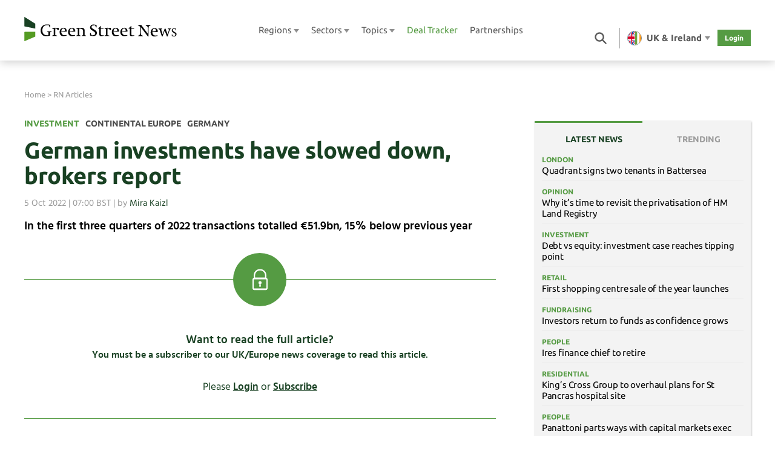

--- FILE ---
content_type: text/html; charset=UTF-8
request_url: https://greenstreetnews.com/article/german-investments-have-slowed-down-brokers-report/
body_size: 2070
content:
<!DOCTYPE html>
<html lang="en">
<head>
    <meta charset="utf-8">
    <meta name="viewport" content="width=device-width, initial-scale=1">
    <title></title>
    <style>
        body {
            font-family: "Arial";
        }
    </style>
    <script type="text/javascript">
    window.awsWafCookieDomainList = [];
    window.gokuProps = {
"key":"AQIDAHjcYu/GjX+QlghicBgQ/7bFaQZ+m5FKCMDnO+vTbNg96AEjXDd5GG2UH21aRSEdOOwEAAAAfjB8BgkqhkiG9w0BBwagbzBtAgEAMGgGCSqGSIb3DQEHATAeBglghkgBZQMEAS4wEQQMJRvj6KHN1SZDyy/bAgEQgDuB43sNIUY3n1BtkX7MJggT1sT3DunwpTm7Vis+NY8Ug+2LuSOB5YQEK8OE4REU0M09ckOEhHSpn/2kHw==",
          "iv":"D5499gCp8gAABaB7",
          "context":"UgdXCBqSTnT5riRoj3r2ym/[base64]/a8CbdUfI9gS5PV0lRkGV1Hw+dmpt96TcDeLyNXtkhN6fCkHFdaV21eD+SMyJxVOnd/4Dw5iMmfreOcGUo1Y0qZwC8fPseABh9iK6R7fgb06dv49+bIrybi9bOCv1oRRcH0ajOfwHOic9P5nl3Cp6pM3uTt+yU6Ng+ta9MDTgdDYE6tHeIKHy5NCdgoo3Z8QaxEasVEhK8tR0yk2nZT5ZsGiUIN33rmmmuX10LGTJLhH+M/Ug8/N9pbPyZHZwozGt0e6mkDgG0czkQqbXXMSjD49DuxIc+sJw8rKhh557dKpC0FmCgIGYRFbjIm8J16meFcOHy8/SDDDUwuqOVmzHf9e0v+OhQvhEiC5xYtDqeHy1eVsh3tH6MUhVYUUep8fa6TlvZU"
};
    </script>
    <script src="https://fde470f3808d.791988fc.us-east-2.token.awswaf.com/fde470f3808d/f34bfdeefe57/74aba104b47d/challenge.js"></script>
</head>
<body>
    <div id="challenge-container"></div>
    <script type="text/javascript">
        AwsWafIntegration.saveReferrer();
        AwsWafIntegration.checkForceRefresh().then((forceRefresh) => {
            if (forceRefresh) {
                AwsWafIntegration.forceRefreshToken().then(() => {
                    window.location.reload(true);
                });
            } else {
                AwsWafIntegration.getToken().then(() => {
                    window.location.reload(true);
                });
            }
        });
    </script>
    <noscript>
        <h1>JavaScript is disabled</h1>
        In order to continue, we need to verify that you're not a robot.
        This requires JavaScript. Enable JavaScript and then reload the page.
    </noscript>
</body>
</html>

--- FILE ---
content_type: text/html; charset=UTF-8
request_url: https://greenstreetnews.com/article/german-investments-have-slowed-down-brokers-report/
body_size: 43178
content:
<!doctype html>
<!--[if lt IE 7]>
<html class="no-js ie ie6 lt-ie9 lt-ie8 lt-ie7" lang="en-US"> <![endif]-->
<!--[if IE 7]>
<html class="no-js ie ie7 lt-ie9 lt-ie8" lang="en-US"> <![endif]-->
<!--[if IE 8]>
<html class="no-js ie ie8 lt-ie9" lang="en-US"> <![endif]-->
<!--[if gt IE 8]><!-->
<html class="no-js" lang="en-US"> <!--<![endif]-->
<head>

	<meta http-equiv="Content-Type" content="text/html; charset=UTF-8"/>
	<meta http-equiv="X-UA-Compatible" content="IE=edge,chrome=1">
	<meta name="viewport" content="width=device-width, initial-scale=1.0, maximum-scale=1.0, minimum-scale=1.0">

	<!--[if lt IE 9]>
	<script>
		document.createElement('video');
	</script>
	<![endif]-->

	<link rel="pingback" href="https://greenstreetnews.com/xmlrpc.php"/>

	<!-- OneTrust Cookies Consent Notice start for greenstreetnews.com -->
	<script type="text/javascript" src="https://cdn.cookielaw.org/consent/01903813-d9fb-7d83-a133-910b6ff6a718/OtAutoBlock.js" ></script>
	<script src="https://cdn.cookielaw.org/scripttemplates/otSDKStub.js"  type="text/javascript" charset="UTF-8" data-domain-script="01903813-d9fb-7d83-a133-910b6ff6a718" ></script>
	<script type="text/javascript">
	function OptanonWrapper() { }
	</script>
	<!-- OneTrust Cookies Consent Notice end for greenstreetnews.com -->

	<script type="text/javascript" id="altis-accelerate-accelerate-js-before">
/* <![CDATA[ */
var Altis = Altis || {}; Altis.Analytics = {"Ready":false,"Loaded":false,"Consent":{"CookiePrefix":"_altis_consent","Enabled":false,"Allowed":["functional","statistics-anonymous"]},"Config":{"LogEndpoint":"https:\/\/eu.accelerate.altis.cloud\/log","AppId":"50a7dafe35b942de9339dd145bd7f02e","ExcludeBots":true},"Noop":false,"Data":{"Endpoint":{},"AppPackageName":"greenstreetnews","AppVersion":"","SiteName":"Green Street News","Attributes":{"postType":"article","postId":211793,"author":"ross-bashamreactnews-com","authorId":"46340","blog":"https:\/\/greenstreetnews.com","network":"https:\/\/greenstreetnews.com\/","blogId":1,"networkId":1,"title":"German investments have slowed down, brokers report","date":"2022-10-05T07:00:00+01:00","writer_93885":"mira-kaizl","region_50":"continental-europe","region_32058":"germany","topic_72":"investment","IsExclusive":false,"loggedIn":false},"Metrics":{}},"Audiences":[{"id":615497,"config":{"include":"all","groups":[{"include":"any","rules":[{"field":"metrics.day","operator":"=","value":"7","type":"string"}]}]}},{"id":606759,"config":{"include":"all","groups":[{"include":"any","rules":[{"field":"metrics.day","operator":"=","value":"6","type":"string"}]}]}}]};Altis.Analytics.onReady = function ( callback ) {if ( Altis.Analytics.Ready ) {callback();} else {window.addEventListener( 'altis.analytics.ready', callback );}};Altis.Analytics.onLoad = function ( callback ) {if ( Altis.Analytics.Loaded ) {callback();} else {window.addEventListener( 'altis.analytics.loaded', callback );}};
/* ]]> */
</script>
<script type="text/javascript" src="https://eu.accelerate.altis.cloud/accelerate.3.5.4.js?ver=742555c4efe26ae46d873da240fac7a6" id="altis-accelerate-accelerate-js" async></script>
<script type="text/javascript" id="altis-accelerate-experiments-js-before">
/* <![CDATA[ */
window.Altis = window.Altis || {};window.Altis.Analytics = window.Altis.Analytics || {};window.Altis.Analytics.Experiments = window.Altis.Analytics.Experiments || {};window.Altis.Analytics.Experiments.BuildURL = "https:\/\/greenstreetnews.com\/content\/plugins\/altis-accelerate\/build";window.Altis.Analytics.Experiments.Goals = {"engagement":{"name":"engagement","event":"click","label":"Engagement (Default)","selector":"a,input[type=\"button\"],input[type=\"submit\"],input[type=\"image\"],button,area","closest":null,"args":{"validation_message":"You need to add at least one clickable element or a form to track conversions."}},"click_any_link":{"name":"click_any_link","event":"click","label":"Click on any link","selector":"a","closest":null,"args":{"validation_message":"You need to add at least one link to this content to track conversions."}},"submit_form":{"name":"submit_form","event":"submit","label":"Submit a form","selector":"form","closest":null,"args":{"validation_message":"You need to add a form to this content to track conversions."}}};
/* ]]> */
</script>
<script type="text/javascript" src="https://greenstreetnews.com/content/plugins/altis-accelerate/build/experiments.c96876bd.js?ver=742555c4efe26ae46d873da240fac7a6" id="altis-accelerate-experiments-js" async></script>
<meta name='robots' content='index, follow, max-image-preview:large, max-snippet:-1, max-video-preview:-1' />
	<style>img:is([sizes="auto" i], [sizes^="auto," i]) { contain-intrinsic-size: 3000px 1500px }</style>
	
	<!-- This site is optimized with the Yoast SEO Premium plugin v25.9 (Yoast SEO v25.9) - https://yoast.com/wordpress/plugins/seo/ -->
	<title>German investments have slowed down, brokers report - Green Street News</title>
	<meta name="description" content="In the first three quarters of 2022 transactions totalled €51.9bn, 15% below previous year" />
	<link rel="canonical" href="https://greenstreetnews.com/article/german-investments-have-slowed-down-brokers-report/" />
	<meta property="og:locale" content="en_US" />
	<meta property="og:type" content="article" />
	<meta property="og:title" content="German investments have slowed down, brokers report" />
	<meta property="og:description" content="In the first three quarters of 2022 transactions totalled €51.9bn, 15% below previous year" />
	<meta property="og:url" content="https://greenstreetnews.com/article/german-investments-have-slowed-down-brokers-report/" />
	<meta property="og:site_name" content="Green Street News" />
	<meta property="article:modified_time" content="2022-11-21T22:51:08+00:00" />
	<meta property="og:image" content="https://greenstreetnews.com/tachyon/2022/09/berlin_clouds-scaled.jpg?resize=1200,630" />
	<meta property="og:image:width" content="2560" />
	<meta property="og:image:height" content="1468" />
	<meta property="og:image:type" content="image/jpeg" />
	<meta name="twitter:card" content="summary_large_image" />
	<meta name="twitter:image" content="https://greenstreetnews.com/tachyon/2022/09/berlin_clouds-scaled.jpg?resize=1200,630" />
	<meta name="twitter:site" content="@reactproperty" />
	<meta name="twitter:label1" content="Est. reading time" />
	<meta name="twitter:data1" content="2 minutes" />
	<script type="application/ld+json" class="yoast-schema-graph">{"@context":"https://schema.org","@graph":[{"@type":"WebPage","@id":"https://greenstreetnews.com/article/german-investments-have-slowed-down-brokers-report/","url":"https://greenstreetnews.com/article/german-investments-have-slowed-down-brokers-report/","name":"German investments have slowed down, brokers report - Green Street News","isPartOf":{"@id":"https://greenstreetnews.com/#website"},"primaryImageOfPage":{"@id":"https://greenstreetnews.com/article/german-investments-have-slowed-down-brokers-report/#primaryimage"},"image":{"@id":"https://greenstreetnews.com/article/german-investments-have-slowed-down-brokers-report/#primaryimage"},"thumbnailUrl":"https://greenstreetnews.com/tachyon/2022/09/berlin_clouds-scaled.jpg","datePublished":"2022-10-05T06:00:00+00:00","dateModified":"2022-11-21T22:51:08+00:00","description":"In the first three quarters of 2022 transactions totalled €51.9bn, 15% below previous year","breadcrumb":{"@id":"https://greenstreetnews.com/article/german-investments-have-slowed-down-brokers-report/#breadcrumb"},"inLanguage":"en-US","potentialAction":[{"@type":"ReadAction","target":["https://greenstreetnews.com/article/german-investments-have-slowed-down-brokers-report/"]}]},{"@type":"ImageObject","inLanguage":"en-US","@id":"https://greenstreetnews.com/article/german-investments-have-slowed-down-brokers-report/#primaryimage","url":"https://greenstreetnews.com/tachyon/2022/09/berlin_clouds-scaled.jpg","contentUrl":"https://greenstreetnews.com/tachyon/2022/09/berlin_clouds-scaled.jpg","width":2560,"height":1468,"caption":"View of Berlin skyline"},{"@type":"BreadcrumbList","@id":"https://greenstreetnews.com/article/german-investments-have-slowed-down-brokers-report/#breadcrumb","itemListElement":[{"@type":"ListItem","position":1,"name":"Home","item":"https://greenstreetnews.com/"},{"@type":"ListItem","position":2,"name":"RN Articles","item":"https://greenstreetnews.com/articles/"},{"@type":"ListItem","position":3,"name":"German investments have slowed down, brokers report"}]},{"@type":"WebSite","@id":"https://greenstreetnews.com/#website","url":"https://greenstreetnews.com/","name":"Green Street News","description":"","publisher":{"@id":"https://greenstreetnews.com/#organization"},"potentialAction":[{"@type":"SearchAction","target":{"@type":"EntryPoint","urlTemplate":"https://greenstreetnews.com/?s={search_term_string}"},"query-input":{"@type":"PropertyValueSpecification","valueRequired":true,"valueName":"search_term_string"}}],"inLanguage":"en-US"},{"@type":"Organization","@id":"https://greenstreetnews.com/#organization","name":"React News","url":"https://greenstreetnews.com/","logo":{"@type":"ImageObject","inLanguage":"en-US","@id":"https://greenstreetnews.com/#/schema/logo/image/","url":"https://greenstreetnews.com/tachyon/2023/07/React-News-logo-Jul-2023.png","contentUrl":"https://greenstreetnews.com/tachyon/2023/07/React-News-logo-Jul-2023.png","width":6351,"height":3073,"caption":"React News"},"image":{"@id":"https://greenstreetnews.com/#/schema/logo/image/"},"sameAs":["https://x.com/reactproperty","https://www.linkedin.com/company/react-news/","https://www.instagram.com/react.news/"]}]}</script>
	<!-- / Yoast SEO Premium plugin. -->


<!-- greenstreetnews.com is managing ads with Advanced Ads – https://wpadvancedads.com/ --><script id="react-ready">
			window.advanced_ads_ready=function(e,a){a=a||"complete";var d=function(e){return"interactive"===a?"loading"!==e:"complete"===e};d(document.readyState)?e():document.addEventListener("readystatechange",(function(a){d(a.target.readyState)&&e()}),{once:"interactive"===a})},window.advanced_ads_ready_queue=window.advanced_ads_ready_queue||[];		</script>
		<link rel='stylesheet' id='wp-block-library-css' href='https://greenstreetnews.com/wp-includes/css/dist/block-library/style.min.css?ver=6.8.3' type='text/css' media='all' />
<link rel='stylesheet' id='wp-components-css' href='https://greenstreetnews.com/wp-includes/css/dist/components/style.min.css?ver=6.8.3' type='text/css' media='all' />
<link rel='stylesheet' id='wp-preferences-css' href='https://greenstreetnews.com/wp-includes/css/dist/preferences/style.min.css?ver=6.8.3' type='text/css' media='all' />
<link rel='stylesheet' id='wp-block-editor-css' href='https://greenstreetnews.com/wp-includes/css/dist/block-editor/style.min.css?ver=6.8.3' type='text/css' media='all' />
<link rel='stylesheet' id='wp-reusable-blocks-css' href='https://greenstreetnews.com/wp-includes/css/dist/reusable-blocks/style.min.css?ver=6.8.3' type='text/css' media='all' />
<link rel='stylesheet' id='wp-patterns-css' href='https://greenstreetnews.com/wp-includes/css/dist/patterns/style.min.css?ver=6.8.3' type='text/css' media='all' />
<link rel='stylesheet' id='wp-editor-css' href='https://greenstreetnews.com/wp-includes/css/dist/editor/style.min.css?ver=6.8.3' type='text/css' media='all' />
<link rel='stylesheet' id='pbc_deal_block-cgb-style-css-css' href='https://greenstreetnews.com/content/mu-plugins/pbc-deal-block/dist/blocks.style.build.css' type='text/css' media='all' />
<style id='rn-latest-news-style-inline-css' type='text/css'>
.wp-block-rn-latest-news {
	.tabbed-listings {
		padding: 10px 0px;
		box-shadow: 1px 1px 3px 0 rgba(0, 0, 0, 0.25);
		position: relative;

		&__title-container {
			margin-bottom: 17px;
			display: flex;
		}

		&__heading {
			display: inline-block;
			width: 50%;
			padding: 0;
			font-family: "ubuntu", sans-serif;
			font-size: 14px;
			font-weight: bold;
			line-height: 14px;
			text-transform: uppercase;
			color: #9b9b9b;
			border: 0;
			appearance: none;
			cursor: pointer;
			outline: none;
			background-color: transparent;

			&:first-child:last-child {
				// No second tab: renders as full-width div.
				cursor: unset;
				width: 100%;
			}

			&:after {
				display: none;
			}

			&:nth-child(1) {
				&:after {
					left: 0;
				}
			}

			&:nth-child(2) {
				&:after {
					right: 0;
				}
			}

			&.active {
				color: #9b9b9b;

				&::after {
					display: block;
					content: " ";
					position: absolute;
					top: 0;
					right: 0;
					height: 3px;
					background-color: #559b43;
					width: 50%;
				}

				&:first-child:last-child::after {
					width: 100%;
				}
			}
		}

		&__item {
			padding-bottom: 6px;
			margin-bottom: 8px;
			border-bottom: 2px solid #efefef;
			line-height: 18px;
			font-size: 15px;

			a {
				color: #000000;
			}

			&__title {
				.single-writer & {
					color: #559b43;
				}
			}

			&__tax-term {
				font-family: "ubuntu", sans-serif;
				margin-bottom: 4px;
				font-size: 12px;
				font-weight: bold;
				text-transform: uppercase;
				color: #559b43 !important;

				& + p {
					font-family: "ubuntu", sans-serif;
					font-size: 15px;
					line-height: 18px;
					color: #000000;
					letter-spacing: -0.15px;
				}
			}

		}

		&__panel {
			display: none;
			padding: 0px 12px;
			list-style-type: none;

			&.active {
				display: block;
			}
		}
	}


	.author-widget-title{
		display: inline-block;
		width: 100%;
		padding-bottom: 14px;
		font-family: "ubuntu", sans-serif;
		font-size: 14px;
		font-weight: bold;
		line-height: 14px;

		text-transform: uppercase;
		color: #194123;
		border: 0;
		appearance: none;
		cursor: pointer;
		outline: none;
		background-color: transparent;
	}
}

</style>
<style id='cloudcatch-splide-carousel-style-inline-css' type='text/css'>
.wp-block-splide-carousel{position:relative;visibility:hidden}.wp-block-splide-carousel .splide__container{box-sizing:border-box;position:relative}.wp-block-splide-carousel .splide__list{-webkit-backface-visibility:hidden;backface-visibility:hidden;display:flex;height:100%;margin:0!important;padding:0!important}.wp-block-splide-carousel.is-initialized:not(.is-active) .splide__list{display:block}.wp-block-splide-carousel .splide__pagination{align-items:center;display:flex;flex-wrap:wrap;justify-content:center;margin:0;pointer-events:none}.wp-block-splide-carousel .splide__pagination li{display:inline-block;line-height:1;list-style-type:none;margin:0;pointer-events:auto}.wp-block-splide-carousel:not(.is-overflow) .splide__pagination{display:none}.wp-block-splide-carousel .splide__progress__bar{width:0}.wp-block-splide-carousel.is-initialized,.wp-block-splide-carousel.is-rendered{visibility:visible}.wp-block-splide-carousel .splide__slide{-webkit-backface-visibility:hidden;backface-visibility:hidden;box-sizing:border-box;flex-shrink:0;list-style-type:none!important;margin:0;position:relative}.wp-block-splide-carousel .splide__slide img{vertical-align:bottom}.wp-block-splide-carousel .splide__spinner{animation:splide-loading 1s linear infinite;border:2px solid #999;border-left-color:transparent;border-radius:50%;bottom:0;contain:strict;display:inline-block;height:20px;left:0;margin:auto;position:absolute;right:0;top:0;width:20px}.wp-block-splide-carousel .splide__sr{clip:rect(0 0 0 0);border:0;height:1px;margin:-1px;overflow:hidden;padding:0;position:absolute;width:1px}.wp-block-splide-carousel .splide__toggle.is-active .splide__toggle__play,.wp-block-splide-carousel .splide__toggle__pause{display:none}.wp-block-splide-carousel .splide__toggle.is-active .splide__toggle__pause{display:inline}.wp-block-splide-carousel .splide__track{overflow:hidden;position:relative;z-index:0}@keyframes splide-loading{0%{transform:rotate(0)}to{transform:rotate(1turn)}}.wp-block-splide-carousel .splide__track--draggable{-webkit-touch-callout:none;-webkit-user-select:none;-moz-user-select:none;user-select:none}.wp-block-splide-carousel .splide__track--fade>.splide__list>.splide__slide{margin:0!important;opacity:0;z-index:0}.wp-block-splide-carousel .splide__track--fade>.splide__list>.splide__slide.is-active{opacity:1;z-index:1}.wp-block-splide-carousel.splide--rtl{direction:rtl}.wp-block-splide-carousel .splide__track--ttb>.splide__list{display:block}.wp-block-splide-carousel .splide__arrow{align-items:center;background:#ccc;border:0;border-radius:50%;cursor:pointer;display:flex;height:2em;justify-content:center;opacity:.7;padding:0;position:absolute;top:50%;transform:translateY(-50%);width:2em;z-index:1}.wp-block-splide-carousel .splide__arrow svg{fill:#000;height:1.2em;width:1.2em}.wp-block-splide-carousel .splide__arrow:hover:not(:disabled){opacity:.9}.wp-block-splide-carousel .splide__arrow:disabled{opacity:.3}.wp-block-splide-carousel .splide__arrow:focus-visible{outline:3px solid #0bf;outline-offset:3px}.wp-block-splide-carousel .splide__arrow--prev{left:1em}.wp-block-splide-carousel .splide__arrow--prev svg{transform:scaleX(-1)}.wp-block-splide-carousel .splide__arrow--next{right:1em}.wp-block-splide-carousel.is-focus-in .splide__arrow:focus{outline:3px solid #0bf;outline-offset:3px}.wp-block-splide-carousel .splide__pagination{bottom:.5em;left:0;padding:0 1em;position:absolute;right:0;z-index:1}.wp-block-splide-carousel .splide__pagination__page{background:#ccc;border:0;border-radius:50%;display:inline-block;height:8px;margin:3px;opacity:.7;padding:0;position:relative;transition:transform .2s linear;width:8px}.wp-block-splide-carousel .splide__pagination__page.is-active{background:#fff;transform:scale(1.4);z-index:1}.wp-block-splide-carousel .splide__pagination__page:hover{cursor:pointer;opacity:.9}.wp-block-splide-carousel .splide__pagination__page:focus-visible{outline:3px solid #0bf;outline-offset:3px}.wp-block-splide-carousel.is-focus-in .splide__pagination__page:focus{outline:3px solid #0bf;outline-offset:3px}.wp-block-splide-carousel .splide__progress__bar{background:#ccc;height:3px}.wp-block-splide-carousel .splide__slide{-webkit-tap-highlight-color:rgba(0,0,0,0)}.wp-block-splide-carousel .splide__slide:focus{outline:0}@supports(outline-offset:-3px){.wp-block-splide-carousel .splide__slide:focus-visible{outline:3px solid #0bf;outline-offset:-3px}}@media screen and (-ms-high-contrast:none){.wp-block-splide-carousel .splide__slide:focus-visible{border:3px solid #0bf}}@supports(outline-offset:-3px){.wp-block-splide-carousel.is-focus-in .splide__slide:focus{outline:3px solid #0bf;outline-offset:-3px}}@media screen and (-ms-high-contrast:none){.wp-block-splide-carousel.is-focus-in .splide__slide:focus{border:3px solid #0bf}.wp-block-splide-carousel.is-focus-in .splide__track>.splide__list>.splide__slide:focus{border-color:#0bf}}.wp-block-splide-carousel .splide__toggle{cursor:pointer}.wp-block-splide-carousel .splide__toggle:focus-visible{outline:3px solid #0bf;outline-offset:3px}.wp-block-splide-carousel.is-focus-in .splide__toggle:focus{outline:3px solid #0bf;outline-offset:3px}.wp-block-splide-carousel .splide__track--nav>.splide__list>.splide__slide{border:3px solid transparent;cursor:pointer}.wp-block-splide-carousel .splide__track--nav>.splide__list>.splide__slide.is-active{border:3px solid #000}.wp-block-splide-carousel .splide__arrows--rtl .splide__arrow--prev{left:auto;right:1em}.wp-block-splide-carousel .splide__arrows--rtl .splide__arrow--prev svg{transform:scaleX(1)}.wp-block-splide-carousel .splide__arrows--rtl .splide__arrow--next{left:1em;right:auto}.wp-block-splide-carousel .splide__arrows--rtl .splide__arrow--next svg{transform:scaleX(-1)}.wp-block-splide-carousel .splide__arrows--ttb .splide__arrow{left:50%;transform:translate(-50%)}.wp-block-splide-carousel .splide__arrows--ttb .splide__arrow--prev{top:1em}.wp-block-splide-carousel .splide__arrows--ttb .splide__arrow--prev svg{transform:rotate(-90deg)}.wp-block-splide-carousel .splide__arrows--ttb .splide__arrow--next{bottom:1em;top:auto}.wp-block-splide-carousel .splide__arrows--ttb .splide__arrow--next svg{transform:rotate(90deg)}.wp-block-splide-carousel .splide__pagination--ttb{bottom:0;display:flex;flex-direction:column;left:auto;padding:1em 0;right:.5em;top:0}.wp-block-splide-carousel .splide.splide--ttb{padding-bottom:64px;padding-top:64px}.wp-block-splide-carousel .splide__arrows .splide__arrow{height:36px;transition:all .2s linear;width:36px}@media screen and (min-width:782px){.wp-block-splide-carousel .splide__arrows--ltr .splide__arrow--prev{left:calc(-2em - 30px)}.wp-block-splide-carousel .splide__arrows--ltr .splide__arrow--next{right:calc(-2em - 30px)}.wp-block-splide-carousel .splide__arrows--rtl .splide__arrow--prev{left:auto;right:calc(-2em - 30px)}.wp-block-splide-carousel .splide__arrows--rtl .splide__arrow--next{left:calc(-2em - 30px);right:auto}}.wp-block-splide-carousel .splide__arrows--ttb .splide__arrow--prev{top:14px}.wp-block-splide-carousel .splide__arrows--ttb .splide__arrow--next{bottom:14px}.wp-block-splide-carousel .splide__slide{display:flex;flex-direction:column;overflow:hidden}.wp-block-splide-carousel .splide__slide .wp-block-cover:last-child,.wp-block-splide-carousel .splide__slide .wp-block-image:last-child{margin-bottom:0}.wp-block-splide-carousel .splide__slide .wp-block-cover:first-child,.wp-block-splide-carousel .splide__slide .wp-block-image:first-child{margin-top:0}.wp-block-splide-carousel .splide__slide.is-vertically-aligned-center{justify-content:center}.wp-block-splide-carousel .splide__slide.is-vertically-aligned-top{justify-content:flex-start}.wp-block-splide-carousel .splide__slide.is-vertically-aligned-bottom{justify-content:flex-end}.wp-block-splide-carousel .splide__slide-link{bottom:0;left:0;position:absolute;right:0;top:0}.wp-block-splide-carousel .splide__slide-link+.wp-block-image:nth-child(2){margin-top:0}.wp-block-splide-carousel .splide--cover .splide__slide>*,.wp-block-splide-carousel .splide--cover .splide__slide>*>*>.components-placeholder,.wp-block-splide-carousel .splide--cover .splide__slide>*>.wp-block-cover,.wp-block-splide-carousel .splide--cover .splide__slide>*>.wp-block-image,.wp-block-splide-carousel .splide--cover .splide__slide>*>.wp-block-image>div{height:100%}.wp-block-splide-carousel .splide--cover .splide__slide embed,.wp-block-splide-carousel .splide--cover .splide__slide iframe,.wp-block-splide-carousel .splide--cover .splide__slide img,.wp-block-splide-carousel .splide--cover .splide__slide video{height:100%;-o-object-fit:cover;object-fit:cover;-o-object-position:center;object-position:center;width:100%}.wp-block-splide-carousel .splide__pagination{bottom:-24px}.wp-block-splide-carousel .splide__pagination__page{display:block}.wp-block-splide-carousel .splide__pagination__page.is-active{background:#888;transform:scale(1.2)}.wp-block-splide-carousel .splide__controls{align-items:center;display:flex;justify-content:center;margin-top:1rem}.wp-block-splide-carousel .splide__controls .splide__pagination{bottom:auto;left:auto;padding:0;position:relative;transform:none;width:auto}.wp-block-splide-carousel .splide__toggle{align-items:center;background:#ccc;border:none;border-radius:50%;box-shadow:none;display:inline-flex;height:36px;justify-content:center;margin-right:1em;opacity:.7;transition:all .2s linear;width:36px}.wp-block-splide-carousel .splide__toggle svg{fill:#000;height:14px;transition:fill .2s ease;width:14px}.wp-block-splide-carousel .splide__toggle:hover{opacity:.9}.wp-block-splide-carousel .splide__toggle__play{margin-left:2px}.wp-block-splide-carousel .splide__toggle.is-active .wp-block-splide-carousel .splide__toggle__pause{display:inline}

</style>
<style id='elasticpress-related-posts-style-inline-css' type='text/css'>
.editor-styles-wrapper .wp-block-elasticpress-related-posts ul,.wp-block-elasticpress-related-posts ul{list-style-type:none;padding:0}.editor-styles-wrapper .wp-block-elasticpress-related-posts ul li a>div{display:inline}

</style>
<style id='filebird-block-filebird-gallery-style-inline-css' type='text/css'>
ul.filebird-block-filebird-gallery{margin:auto!important;padding:0!important;width:100%}ul.filebird-block-filebird-gallery.layout-grid{display:grid;grid-gap:20px;align-items:stretch;grid-template-columns:repeat(var(--columns),1fr);justify-items:stretch}ul.filebird-block-filebird-gallery.layout-grid li img{border:1px solid #ccc;box-shadow:2px 2px 6px 0 rgba(0,0,0,.3);height:100%;max-width:100%;-o-object-fit:cover;object-fit:cover;width:100%}ul.filebird-block-filebird-gallery.layout-masonry{-moz-column-count:var(--columns);-moz-column-gap:var(--space);column-gap:var(--space);-moz-column-width:var(--min-width);columns:var(--min-width) var(--columns);display:block;overflow:auto}ul.filebird-block-filebird-gallery.layout-masonry li{margin-bottom:var(--space)}ul.filebird-block-filebird-gallery li{list-style:none}ul.filebird-block-filebird-gallery li figure{height:100%;margin:0;padding:0;position:relative;width:100%}ul.filebird-block-filebird-gallery li figure figcaption{background:linear-gradient(0deg,rgba(0,0,0,.7),rgba(0,0,0,.3) 70%,transparent);bottom:0;box-sizing:border-box;color:#fff;font-size:.8em;margin:0;max-height:100%;overflow:auto;padding:3em .77em .7em;position:absolute;text-align:center;width:100%;z-index:2}ul.filebird-block-filebird-gallery li figure figcaption a{color:inherit}

</style>
<style id='global-styles-inline-css' type='text/css'>
:root{--wp--preset--aspect-ratio--square: 1;--wp--preset--aspect-ratio--4-3: 4/3;--wp--preset--aspect-ratio--3-4: 3/4;--wp--preset--aspect-ratio--3-2: 3/2;--wp--preset--aspect-ratio--2-3: 2/3;--wp--preset--aspect-ratio--16-9: 16/9;--wp--preset--aspect-ratio--9-16: 9/16;--wp--preset--color--black: #252525;--wp--preset--color--cyan-bluish-gray: #abb8c3;--wp--preset--color--white: #ffffff;--wp--preset--color--pale-pink: #f78da7;--wp--preset--color--vivid-red: #cf2e2e;--wp--preset--color--luminous-vivid-orange: #ff6900;--wp--preset--color--luminous-vivid-amber: #fcb900;--wp--preset--color--light-green-cyan: #7bdcb5;--wp--preset--color--vivid-green-cyan: #00d084;--wp--preset--color--pale-cyan-blue: #8ed1fc;--wp--preset--color--vivid-cyan-blue: #0693e3;--wp--preset--color--vivid-purple: #9b51e0;--wp--preset--color--light-grey: #8f8f8f;--wp--preset--color--mine-shaft: #212121;--wp--preset--color--dusty-gray: #9b9b9b;--wp--preset--color--light-green: #559b43;--wp--preset--color--dark-green: #194123;--wp--preset--color--green-background: #fafdfa;--wp--preset--color--silver: #cbcbcb;--wp--preset--color--white-smoke: #f7f7f7;--wp--preset--color--red: #d0021b;--wp--preset--color--greyish-brown: #4a4a4a;--wp--preset--color--cod-gray: #191919;--wp--preset--gradient--vivid-cyan-blue-to-vivid-purple: linear-gradient(135deg,rgba(6,147,227,1) 0%,rgb(155,81,224) 100%);--wp--preset--gradient--light-green-cyan-to-vivid-green-cyan: linear-gradient(135deg,rgb(122,220,180) 0%,rgb(0,208,130) 100%);--wp--preset--gradient--luminous-vivid-amber-to-luminous-vivid-orange: linear-gradient(135deg,rgba(252,185,0,1) 0%,rgba(255,105,0,1) 100%);--wp--preset--gradient--luminous-vivid-orange-to-vivid-red: linear-gradient(135deg,rgba(255,105,0,1) 0%,rgb(207,46,46) 100%);--wp--preset--gradient--very-light-gray-to-cyan-bluish-gray: linear-gradient(135deg,rgb(238,238,238) 0%,rgb(169,184,195) 100%);--wp--preset--gradient--cool-to-warm-spectrum: linear-gradient(135deg,rgb(74,234,220) 0%,rgb(151,120,209) 20%,rgb(207,42,186) 40%,rgb(238,44,130) 60%,rgb(251,105,98) 80%,rgb(254,248,76) 100%);--wp--preset--gradient--blush-light-purple: linear-gradient(135deg,rgb(255,206,236) 0%,rgb(152,150,240) 100%);--wp--preset--gradient--blush-bordeaux: linear-gradient(135deg,rgb(254,205,165) 0%,rgb(254,45,45) 50%,rgb(107,0,62) 100%);--wp--preset--gradient--luminous-dusk: linear-gradient(135deg,rgb(255,203,112) 0%,rgb(199,81,192) 50%,rgb(65,88,208) 100%);--wp--preset--gradient--pale-ocean: linear-gradient(135deg,rgb(255,245,203) 0%,rgb(182,227,212) 50%,rgb(51,167,181) 100%);--wp--preset--gradient--electric-grass: linear-gradient(135deg,rgb(202,248,128) 0%,rgb(113,206,126) 100%);--wp--preset--gradient--midnight: linear-gradient(135deg,rgb(2,3,129) 0%,rgb(40,116,252) 100%);--wp--preset--font-size--small: 14px;--wp--preset--font-size--medium: 16px;--wp--preset--font-size--large: 18px;--wp--preset--font-size--x-large: clamp(25.014px, 1.563rem + ((1vw - 3.2px) * 1.517), 42px);--wp--preset--font-size--xsmall: 12px;--wp--preset--font-size--heading-1: 40px;--wp--preset--font-size--heading-2: 36px;--wp--preset--font-size--heading-3: clamp(1.75rem, 1.571rem + 0.476vw, 2rem);--wp--preset--font-size--heading-4: 24px;--wp--preset--font-family--montserrat: Montserrat, sans-serif;--wp--preset--font-family--ubuntu: Ubuntu, sans-serif;--wp--preset--font-family--hind: Hind, sans-serif;--wp--preset--spacing--20: 0.44rem;--wp--preset--spacing--30: 0.67rem;--wp--preset--spacing--40: 1rem;--wp--preset--spacing--50: 1.5rem;--wp--preset--spacing--60: 2.25rem;--wp--preset--spacing--70: 3.38rem;--wp--preset--spacing--80: 5.06rem;--wp--preset--spacing--16: 0.5rem;--wp--preset--spacing--24: clamp(0.75rem, 0.214rem + 1.905vw, 1.5rem);--wp--preset--spacing--36: clamp(1rem, 0.107rem + 2.381vw, 2.25rem);--wp--preset--spacing--64: 4rem;--wp--preset--spacing--96: 6rem;--wp--preset--spacing--128: 8rem;--wp--preset--shadow--natural: 6px 6px 9px rgba(0, 0, 0, 0.2);--wp--preset--shadow--deep: 12px 12px 50px rgba(0, 0, 0, 0.4);--wp--preset--shadow--sharp: 6px 6px 0px rgba(0, 0, 0, 0.2);--wp--preset--shadow--outlined: 6px 6px 0px -3px rgba(255, 255, 255, 1), 6px 6px rgba(0, 0, 0, 1);--wp--preset--shadow--crisp: 6px 6px 0px rgba(0, 0, 0, 1);--wp--preset--shadow--card: 0 4px 4px rgba( 0, 0, 0, 0.25 );--wp--custom--font-weight--light: 300;--wp--custom--font-weight--regular: 400;--wp--custom--font-weight--semi-bold: 600;--wp--custom--font-weight--bold: 700;--wp--custom--line-height--none: 1;--wp--custom--line-height--heading: 1.1;--wp--custom--line-height--body: 1.3;}:root { --wp--style--global--content-size: 1392px;--wp--style--global--wide-size: 1440px; }:where(body) { margin: 0; }.wp-site-blocks > .alignleft { float: left; margin-right: 2em; }.wp-site-blocks > .alignright { float: right; margin-left: 2em; }.wp-site-blocks > .aligncenter { justify-content: center; margin-left: auto; margin-right: auto; }:where(.wp-site-blocks) > * { margin-block-start: var(--wp--preset--spacing--24); margin-block-end: 0; }:where(.wp-site-blocks) > :first-child { margin-block-start: 0; }:where(.wp-site-blocks) > :last-child { margin-block-end: 0; }:root { --wp--style--block-gap: var(--wp--preset--spacing--24); }:root :where(.is-layout-flow) > :first-child{margin-block-start: 0;}:root :where(.is-layout-flow) > :last-child{margin-block-end: 0;}:root :where(.is-layout-flow) > *{margin-block-start: var(--wp--preset--spacing--24);margin-block-end: 0;}:root :where(.is-layout-constrained) > :first-child{margin-block-start: 0;}:root :where(.is-layout-constrained) > :last-child{margin-block-end: 0;}:root :where(.is-layout-constrained) > *{margin-block-start: var(--wp--preset--spacing--24);margin-block-end: 0;}:root :where(.is-layout-flex){gap: var(--wp--preset--spacing--24);}:root :where(.is-layout-grid){gap: var(--wp--preset--spacing--24);}.is-layout-flow > .alignleft{float: left;margin-inline-start: 0;margin-inline-end: 2em;}.is-layout-flow > .alignright{float: right;margin-inline-start: 2em;margin-inline-end: 0;}.is-layout-flow > .aligncenter{margin-left: auto !important;margin-right: auto !important;}.is-layout-constrained > .alignleft{float: left;margin-inline-start: 0;margin-inline-end: 2em;}.is-layout-constrained > .alignright{float: right;margin-inline-start: 2em;margin-inline-end: 0;}.is-layout-constrained > .aligncenter{margin-left: auto !important;margin-right: auto !important;}.is-layout-constrained > :where(:not(.alignleft):not(.alignright):not(.alignfull)){max-width: var(--wp--style--global--content-size);margin-left: auto !important;margin-right: auto !important;}.is-layout-constrained > .alignwide{max-width: var(--wp--style--global--wide-size);}body .is-layout-flex{display: flex;}.is-layout-flex{flex-wrap: wrap;align-items: center;}.is-layout-flex > :is(*, div){margin: 0;}body .is-layout-grid{display: grid;}.is-layout-grid > :is(*, div){margin: 0;}body{background-color: var(--wp--preset--color--white);color: var(--wp--preset--color--black);font-family: var(--wp--preset--font-family--hind);font-size: var(--wp--preset--font-size--large);font-weight: var(--wp--custom--font-weight--normal);line-height: var(--wp--custom--line-height--body);padding-top: 0;padding-right: var(--wp--preset--spacing--64);padding-bottom: 0;padding-left: var(--wp--preset--spacing--64);}a:where(:not(.wp-element-button)){border-color: transparent;border-width: 0 0 2px 0;border-style: solid;color: var(--wp--preset--color--dusty-gray);text-decoration: none;}:root :where(a:where(:not(.wp-element-button)):focus){border-color: var(--wp--preset--color--mine-shaft);color: var(--wp--preset--color--mine-shaft);}:root :where(a:where(:not(.wp-element-button)):active){border-color: var(--wp--preset--color--mine-shaft);color: var(--wp--preset--color--mine-shaft);}h1, h2, h3, h4, h5, h6{color: var(--wp--preset--color--dark-green);font-family: var(--wp--preset--font-family--ubuntu);font-weight: var(--wp--custom--font-weight--bold);line-height: var(--wp--custom--line-height--heading);}h1{font-size: var(--wp--preset--font-size--heading-1);}h2{font-size: var(--wp--preset--font-size--heading-2);line-height: var(--wp--custom--line-height--none);}h3{font-size: var(--wp--preset--font-size--heading-3);line-height: var(--wp--custom--line-height--none);}h4{font-size: var(--wp--preset--font-size--heading-4);line-height: var(--wp--custom--line-height--heading-alt);}h5{font-size: var(--wp--preset--font-size--large);line-height: var(--wp--custom--line-height--body);text-transform: uppercase;}h6{font-size: var(--wp--preset--font-size--large);line-height: var(--wp--custom--line-height--body);text-transform: uppercase;}:root :where(.wp-element-button, .wp-block-button__link){background-color: #32373c;border-width: 0;color: #fff;font-family: inherit;font-size: inherit;line-height: inherit;padding: calc(0.667em + 2px) calc(1.333em + 2px);text-decoration: none;}.has-black-color{color: var(--wp--preset--color--black) !important;}.has-cyan-bluish-gray-color{color: var(--wp--preset--color--cyan-bluish-gray) !important;}.has-white-color{color: var(--wp--preset--color--white) !important;}.has-pale-pink-color{color: var(--wp--preset--color--pale-pink) !important;}.has-vivid-red-color{color: var(--wp--preset--color--vivid-red) !important;}.has-luminous-vivid-orange-color{color: var(--wp--preset--color--luminous-vivid-orange) !important;}.has-luminous-vivid-amber-color{color: var(--wp--preset--color--luminous-vivid-amber) !important;}.has-light-green-cyan-color{color: var(--wp--preset--color--light-green-cyan) !important;}.has-vivid-green-cyan-color{color: var(--wp--preset--color--vivid-green-cyan) !important;}.has-pale-cyan-blue-color{color: var(--wp--preset--color--pale-cyan-blue) !important;}.has-vivid-cyan-blue-color{color: var(--wp--preset--color--vivid-cyan-blue) !important;}.has-vivid-purple-color{color: var(--wp--preset--color--vivid-purple) !important;}.has-light-grey-color{color: var(--wp--preset--color--light-grey) !important;}.has-mine-shaft-color{color: var(--wp--preset--color--mine-shaft) !important;}.has-dusty-gray-color{color: var(--wp--preset--color--dusty-gray) !important;}.has-light-green-color{color: var(--wp--preset--color--light-green) !important;}.has-dark-green-color{color: var(--wp--preset--color--dark-green) !important;}.has-green-background-color{color: var(--wp--preset--color--green-background) !important;}.has-silver-color{color: var(--wp--preset--color--silver) !important;}.has-white-smoke-color{color: var(--wp--preset--color--white-smoke) !important;}.has-red-color{color: var(--wp--preset--color--red) !important;}.has-greyish-brown-color{color: var(--wp--preset--color--greyish-brown) !important;}.has-cod-gray-color{color: var(--wp--preset--color--cod-gray) !important;}.has-black-background-color{background-color: var(--wp--preset--color--black) !important;}.has-cyan-bluish-gray-background-color{background-color: var(--wp--preset--color--cyan-bluish-gray) !important;}.has-white-background-color{background-color: var(--wp--preset--color--white) !important;}.has-pale-pink-background-color{background-color: var(--wp--preset--color--pale-pink) !important;}.has-vivid-red-background-color{background-color: var(--wp--preset--color--vivid-red) !important;}.has-luminous-vivid-orange-background-color{background-color: var(--wp--preset--color--luminous-vivid-orange) !important;}.has-luminous-vivid-amber-background-color{background-color: var(--wp--preset--color--luminous-vivid-amber) !important;}.has-light-green-cyan-background-color{background-color: var(--wp--preset--color--light-green-cyan) !important;}.has-vivid-green-cyan-background-color{background-color: var(--wp--preset--color--vivid-green-cyan) !important;}.has-pale-cyan-blue-background-color{background-color: var(--wp--preset--color--pale-cyan-blue) !important;}.has-vivid-cyan-blue-background-color{background-color: var(--wp--preset--color--vivid-cyan-blue) !important;}.has-vivid-purple-background-color{background-color: var(--wp--preset--color--vivid-purple) !important;}.has-light-grey-background-color{background-color: var(--wp--preset--color--light-grey) !important;}.has-mine-shaft-background-color{background-color: var(--wp--preset--color--mine-shaft) !important;}.has-dusty-gray-background-color{background-color: var(--wp--preset--color--dusty-gray) !important;}.has-light-green-background-color{background-color: var(--wp--preset--color--light-green) !important;}.has-dark-green-background-color{background-color: var(--wp--preset--color--dark-green) !important;}.has-green-background-background-color{background-color: var(--wp--preset--color--green-background) !important;}.has-silver-background-color{background-color: var(--wp--preset--color--silver) !important;}.has-white-smoke-background-color{background-color: var(--wp--preset--color--white-smoke) !important;}.has-red-background-color{background-color: var(--wp--preset--color--red) !important;}.has-greyish-brown-background-color{background-color: var(--wp--preset--color--greyish-brown) !important;}.has-cod-gray-background-color{background-color: var(--wp--preset--color--cod-gray) !important;}.has-black-border-color{border-color: var(--wp--preset--color--black) !important;}.has-cyan-bluish-gray-border-color{border-color: var(--wp--preset--color--cyan-bluish-gray) !important;}.has-white-border-color{border-color: var(--wp--preset--color--white) !important;}.has-pale-pink-border-color{border-color: var(--wp--preset--color--pale-pink) !important;}.has-vivid-red-border-color{border-color: var(--wp--preset--color--vivid-red) !important;}.has-luminous-vivid-orange-border-color{border-color: var(--wp--preset--color--luminous-vivid-orange) !important;}.has-luminous-vivid-amber-border-color{border-color: var(--wp--preset--color--luminous-vivid-amber) !important;}.has-light-green-cyan-border-color{border-color: var(--wp--preset--color--light-green-cyan) !important;}.has-vivid-green-cyan-border-color{border-color: var(--wp--preset--color--vivid-green-cyan) !important;}.has-pale-cyan-blue-border-color{border-color: var(--wp--preset--color--pale-cyan-blue) !important;}.has-vivid-cyan-blue-border-color{border-color: var(--wp--preset--color--vivid-cyan-blue) !important;}.has-vivid-purple-border-color{border-color: var(--wp--preset--color--vivid-purple) !important;}.has-light-grey-border-color{border-color: var(--wp--preset--color--light-grey) !important;}.has-mine-shaft-border-color{border-color: var(--wp--preset--color--mine-shaft) !important;}.has-dusty-gray-border-color{border-color: var(--wp--preset--color--dusty-gray) !important;}.has-light-green-border-color{border-color: var(--wp--preset--color--light-green) !important;}.has-dark-green-border-color{border-color: var(--wp--preset--color--dark-green) !important;}.has-green-background-border-color{border-color: var(--wp--preset--color--green-background) !important;}.has-silver-border-color{border-color: var(--wp--preset--color--silver) !important;}.has-white-smoke-border-color{border-color: var(--wp--preset--color--white-smoke) !important;}.has-red-border-color{border-color: var(--wp--preset--color--red) !important;}.has-greyish-brown-border-color{border-color: var(--wp--preset--color--greyish-brown) !important;}.has-cod-gray-border-color{border-color: var(--wp--preset--color--cod-gray) !important;}.has-vivid-cyan-blue-to-vivid-purple-gradient-background{background: var(--wp--preset--gradient--vivid-cyan-blue-to-vivid-purple) !important;}.has-light-green-cyan-to-vivid-green-cyan-gradient-background{background: var(--wp--preset--gradient--light-green-cyan-to-vivid-green-cyan) !important;}.has-luminous-vivid-amber-to-luminous-vivid-orange-gradient-background{background: var(--wp--preset--gradient--luminous-vivid-amber-to-luminous-vivid-orange) !important;}.has-luminous-vivid-orange-to-vivid-red-gradient-background{background: var(--wp--preset--gradient--luminous-vivid-orange-to-vivid-red) !important;}.has-very-light-gray-to-cyan-bluish-gray-gradient-background{background: var(--wp--preset--gradient--very-light-gray-to-cyan-bluish-gray) !important;}.has-cool-to-warm-spectrum-gradient-background{background: var(--wp--preset--gradient--cool-to-warm-spectrum) !important;}.has-blush-light-purple-gradient-background{background: var(--wp--preset--gradient--blush-light-purple) !important;}.has-blush-bordeaux-gradient-background{background: var(--wp--preset--gradient--blush-bordeaux) !important;}.has-luminous-dusk-gradient-background{background: var(--wp--preset--gradient--luminous-dusk) !important;}.has-pale-ocean-gradient-background{background: var(--wp--preset--gradient--pale-ocean) !important;}.has-electric-grass-gradient-background{background: var(--wp--preset--gradient--electric-grass) !important;}.has-midnight-gradient-background{background: var(--wp--preset--gradient--midnight) !important;}.has-small-font-size{font-size: var(--wp--preset--font-size--small) !important;}.has-medium-font-size{font-size: var(--wp--preset--font-size--medium) !important;}.has-large-font-size{font-size: var(--wp--preset--font-size--large) !important;}.has-x-large-font-size{font-size: var(--wp--preset--font-size--x-large) !important;}.has-xsmall-font-size{font-size: var(--wp--preset--font-size--xsmall) !important;}.has-heading-1-font-size{font-size: var(--wp--preset--font-size--heading-1) !important;}.has-heading-2-font-size{font-size: var(--wp--preset--font-size--heading-2) !important;}.has-heading-3-font-size{font-size: var(--wp--preset--font-size--heading-3) !important;}.has-heading-4-font-size{font-size: var(--wp--preset--font-size--heading-4) !important;}.has-montserrat-font-family{font-family: var(--wp--preset--font-family--montserrat) !important;}.has-ubuntu-font-family{font-family: var(--wp--preset--font-family--ubuntu) !important;}.has-hind-font-family{font-family: var(--wp--preset--font-family--hind) !important;}
:root :where(.wp-block-pullquote){font-size: clamp(0.984em, 0.984rem + ((1vw - 0.2em) * 0.737), 1.5em);line-height: 1.6;}
:root :where(p.wp-block-paragraph.has-background ){box-sizing: border-box}
:root :where(.wp-block-post-title){font-family: var(--wp--preset--font-family--ubuntu);font-weight: var(--wp--custom--font-weight--bold);line-height: var(--wp--custom--line-height--heading);}
:root :where(.wp-block-query){margin-top: 0;margin-bottom: var(--wp--preset--spacing--24);}
</style>
<link rel='stylesheet' id='auth0-widget-css' href='https://greenstreetnews.com/content/mu-plugins/auth0/assets/css/main.css?ver=4.6.2' type='text/css' media='all' />
<link rel='stylesheet' id='pbc-how-to-react-alt-style-css' href='https://greenstreetnews.com/content/mu-plugins/how-to-react-alternative/inc/css/styles.css?ver=6.8.3' type='text/css' media='all' />
<link rel='stylesheet' id='rn-blocks-frontend-css' href='https://greenstreetnews.com/content/mu-plugins/rn-blocks/dist/frontend.css?ver=4bc5643f3080ac115be3efc2207ac4a5' type='text/css' media='all' />
<link rel='stylesheet' id='google-font-css' href='https://fonts.googleapis.com/css?family=Open+Sans%3A400%2C600%2C700&#038;ver=6.8.3' type='text/css' media='all' />
<link rel='stylesheet' id='screen-styles-css' href='https://greenstreetnews.com/content/themes/pbc/build/screen.css?ver=56544675c736a79e8a14016b1fe82cc5' type='text/css' media='all' />
<script type="text/javascript" src="https://greenstreetnews.com/wp-includes/js/jquery/jquery.min.js?ver=3.7.1" id="jquery-core-js"></script>
<script type="text/javascript" src="https://greenstreetnews.com/wp-includes/js/jquery/jquery-migrate.min.js?ver=3.4.1" id="jquery-migrate-js"></script>
<script type="text/javascript" id="advanced-ads-advanced-js-js-extra">
/* <![CDATA[ */
var advads_options = {"blog_id":"1","privacy":{"enabled":false,"state":"not_needed"}};
/* ]]> */
</script>
<script type="text/javascript" src="https://greenstreetnews.com/uploads/447/460/public/assets/js/134.js?ver=1.46.0" id="advanced-ads-advanced-js-js"></script>
<script type="text/javascript" id="advanced_ads_pro/visitor_conditions-js-extra">
/* <![CDATA[ */
var advanced_ads_pro_visitor_conditions = {"referrer_cookie_name":"advanced_ads_pro_visitor_referrer","referrer_exdays":"365","page_impr_cookie_name":"advanced_ads_page_impressions","page_impr_exdays":"3650"};
/* ]]> */
</script>
<script type="text/javascript" src="https://greenstreetnews.com/content/plugins/hm-advanced-ads-pro/modules/advanced-visitor-conditions/inc/conditions.min.js?ver=2.21.2" id="advanced_ads_pro/visitor_conditions-js"></script>
<script type="text/javascript" src="https://greenstreetnews.com/content/themes/pbc/bower_components/matchHeight/dist/jquery.matchHeight.js?ver=6.8.3" id="matchheight-js"></script>
<link rel="https://api.w.org/" href="https://greenstreetnews.com/wp-json/" /><link rel="alternate" title="JSON" type="application/json" href="https://greenstreetnews.com/wp-json/wp/v2/article/211793" /><link rel="EditURI" type="application/rsd+xml" title="RSD" href="https://greenstreetnews.com/xmlrpc.php?rsd" />
<meta name="generator" content="Altis (WordPress 6.8.3)" />
<link rel='shortlink' href='https://greenstreetnews.com/?p=211793' />
<link rel="alternate" title="oEmbed (JSON)" type="application/json+oembed" href="https://greenstreetnews.com/wp-json/oembed/1.0/embed?url=https%3A%2F%2Fgreenstreetnews.com%2Farticle%2Fgerman-investments-have-slowed-down-brokers-report%2F" />
<link rel="alternate" title="oEmbed (XML)" type="text/xml+oembed" href="https://greenstreetnews.com/wp-json/oembed/1.0/embed?url=https%3A%2F%2Fgreenstreetnews.com%2Farticle%2Fgerman-investments-have-slowed-down-brokers-report%2F&#038;format=xml" />
	<script>
		(function () {
			// Guard 2: Check sessionStorage flag to prevent loops
			const sessionKey = 'mygs_auto_login_attempted';
			if ( sessionStorage.getItem( sessionKey ) ) {
				return;
			}

			// Guard 1 (client-side): Skip on login, logout, and admin pages.
			const currentPath = window.location.pathname;
			const skipPaths = [
				'/wp-admin/',
				'/wp-login.php',
				'/wp-logout.php',
				'/login/',
			];

			for ( const skipPath of skipPaths ) {
				if ( currentPath.indexOf( skipPath ) === 0 ) {
					return;
				}
			}

			const referrer = document.referrer;
			if ( ! referrer ) {
				return;
			}

			let referrerHost;
			try {
				referrerHost = new URL( referrer ).hostname;
			} catch ( e ) {
				return;
			}

			const allowedDomains = ["my.greenstreet.com","platform.greenstreet.com"];

			// Check if referrer host matches any allowed domain.
			let isAllowedDomain = false;
			for ( const domain of allowedDomains ) {
				if ( referrerHost === domain ) {
					isAllowedDomain = true;
					break;
				}
			}

			if ( isAllowedDomain ) {
				// Set sessionStorage flag to prevent loops.
				sessionStorage.setItem( sessionKey, 'true' );

				const query = new URLSearchParams( {
					redirect_to: window.location.href,
				} );
				const loginUrl  = 'https://greenstreetnews.com/wp-login.php';
				const separator = loginUrl.indexOf( '?' ) !== -1 ? '&' : '?';
				const finalUrl  = loginUrl + separator + query.toString();

				window.location.href = finalUrl;
			}
		})();
	</script>
		<script data-ad-client="ca-pub-7364289585163176" async src="https://pagead2.googlesyndication.com/pagead/js/adsbygoogle.js"></script>
	<!-- Google Analytics -->
		<script>
			(function(i,s,o,g,r,a,m){i['GoogleAnalyticsObject']=r;i[r]=i[r]||function(){
			(i[r].q=i[r].q||[]).push(arguments)},i[r].l=1*new Date();a=s.createElement(o),
			m=s.getElementsByTagName(o)[0];a.async=1;a.src=g;m.parentNode.insertBefore(a,m)
			})(window,document,'script','https://www.google-analytics.com/analytics.js','ga');

			ga('create', 'UA-136956291-1', 'auto');
			ga('send', 'pageview');
			ga('set', 'userId', '0');
		</script>
		<!-- End Google Analytics -->
	<meta name="google-site-verification" content="5s3wrdDmN2F84gguzJGHpx3JEP53GC4VUPfyXnkSEXw" /><!-- Stream WordPress user activity plugin v4.0.2 -->
<script type="text/javascript">
		var advadsCfpQueue = [];
		var advadsCfpAd = function( adID ){
			if ( 'undefined' == typeof advadsProCfp ) { advadsCfpQueue.push( adID ) } else { advadsProCfp.addElement( adID ) }
		};
		</script>
				<script type="text/javascript">
			if ( typeof advadsGATracking === 'undefined' ) {
				window.advadsGATracking = {
					delayedAds: {},
					deferedAds: {}
				};
			}
		</script>
		<style class='wp-fonts-local' type='text/css'>
@font-face{font-family:Montserrat;font-style:normal;font-weight:400;font-display:swap;src:url('https://greenstreetnews.com/content/themes/pbc/assets/fonts/montserrat-400.woff2') format('woff2');font-stretch:normal;}
@font-face{font-family:Montserrat;font-style:italic;font-weight:400;font-display:swap;src:url('https://greenstreetnews.com/content/themes/pbc/assets/fonts/montserrat-400-italic.woff2') format('woff2');font-stretch:normal;}
@font-face{font-family:Montserrat;font-style:normal;font-weight:600;font-display:swap;src:url('https://greenstreetnews.com/content/themes/pbc/assets/fonts/montserrat-600.woff2') format('woff2');font-stretch:normal;}
@font-face{font-family:Montserrat;font-style:italic;font-weight:600;font-display:swap;src:url('https://greenstreetnews.com/content/themes/pbc/assets/fonts/montserrat-600-italic.woff2') format('woff2');font-stretch:normal;}
@font-face{font-family:Ubuntu;font-style:normal;font-weight:400;font-display:swap;src:url('https://greenstreetnews.com/content/themes/pbc/assets/fonts/ubuntu-400.woff2') format('woff2');font-stretch:normal;}
@font-face{font-family:Ubuntu;font-style:italic;font-weight:400;font-display:swap;src:url('https://greenstreetnews.com/content/themes/pbc/assets/fonts/ubuntu-400-italic.woff2') format('woff2');font-stretch:normal;}
@font-face{font-family:Ubuntu;font-style:normal;font-weight:700;font-display:swap;src:url('https://greenstreetnews.com/content/themes/pbc/assets/fonts/ubuntu-700.woff2') format('woff2');font-stretch:normal;}
@font-face{font-family:Ubuntu;font-style:italic;font-weight:700;font-display:swap;src:url('https://greenstreetnews.com/content/themes/pbc/assets/fonts/ubuntu-700-italic.woff2') format('woff2');font-stretch:normal;}
@font-face{font-family:Hind;font-style:normal;font-weight:300;font-display:swap;src:url('https://greenstreetnews.com/content/themes/pbc/assets/fonts/hind-300.woff2') format('woff2');font-stretch:normal;}
@font-face{font-family:Hind;font-style:normal;font-weight:400;font-display:swap;src:url('https://greenstreetnews.com/content/themes/pbc/assets/fonts/hind-400.woff2') format('woff2');font-stretch:normal;}
@font-face{font-family:Hind;font-style:normal;font-weight:700;font-display:swap;src:url('https://greenstreetnews.com/content/themes/pbc/assets/fonts/hind-700.woff2') format('woff2');font-stretch:normal;}
</style>
<link rel="icon" href="https://greenstreetnews.com/tachyon/2024/04/cropped-gs-flag-1.png?fit=32%2C32" sizes="32x32" />
<link rel="icon" href="https://greenstreetnews.com/tachyon/2024/04/cropped-gs-flag-1.png?fit=192%2C192" sizes="192x192" />
<link rel="apple-touch-icon" href="https://greenstreetnews.com/tachyon/2024/04/cropped-gs-flag-1.png?fit=180%2C180" />
<meta name="msapplication-TileImage" content="https://greenstreetnews.com/tachyon/2024/04/cropped-gs-flag-1.png?fit=270%2C270" />
		<style type="text/css" id="wp-custom-css">
			.wp-block-image, 
figure.wp-block-image
{
	margin: 40px 0;
}

.wp-block-quote,
.wp-block-quote.is-large, 
.wp-block-quote.is-style-large {
	margin: 40px 0;
}

.pbc-facet-export { display: none }

.wp-block-post-template-is-layout-grid {
  grid-auto-rows: 1fr;
}

/* The JS code written to fix mobile menu dropdown has affected the desktop menus as well */
/* This temporary CSS code will fix the issue. It must be fixed in the JS in the next release */
@media only screen and (min-width: 1023px) {
    .header__nav-container__bottom-menu__item.active ul, .header__nav-container__bottom-menu__item:hover ul {
        display: block !important;
    }
    
    .header__nav-container__bottom-menu__item--large.active>ul, .header__nav-container__bottom-menu__item--large:hover>ul {
        display: flex !important;
    }
}

/* Temporary fix for new header profile dropdown not staying open on hover */
.header__login-menu .menu-item .sub-menu {
	z-index: 1;
}

/* Temporary fix for tease cards not being fully clickable */
.tease__mainlink {
	z-index: 2;
}

/* Temporary fix to hide US Taxonomies */
.pbc-facet-filters .pbc-facet-facet:nth-of-type(9){
 display: none;
}		</style>
		
	<noscript>
		<link href="https://greenstreetnews.com/content/themes/pbc/css/nojs.css" type="text/css" rel="stylesheet"/>
	</noscript>
</head>

<body class="wp-singular article-template-default single single-article postid-211793 wp-theme-pbc article-style-news aa-prefix-react-">
<header class="header header--has-megamenu">

	<div class="layout__container header__container">

					<!-- Target node for the mega menu dropdown -->
			<div class="header__shared-dropdown" id="gs-shared-dropdown" data-region="uk"></div>
			<script>
				const script = document.createElement('script');
				script.src = "https://navbar.greenstreet.com/import-shared-templates.js?ts=1768672650";
				document.head.appendChild(script);
			</script>
		
		<div class="layout__row layout__row--flex layout__row--flex-centered layout__row--full-height">
			<div class="layout__med-col-4 layout__mediumlarge-col-3">
				<a class="header__logo-link" href="https://greenstreetnews.com/uk/">
					<span class="screen-reader-text">Green Street News - Homepage</span>
					<div class="header__logo ">
						<svg xmlns="http://www.w3.org/2000/svg" viewBox="0 0 401 65"><g fill-rule="nonzero" fill="none"><path fill="#194123" d="M.48.48v24.9l28.4 5.9v-13z" /><path fill="#559B23" d="m.48 39.88 28.4-.4v12.9L.48 64.48z" /><path d="M68.18 41.18v8.4l-.6.2c-3.7 1-6.6 1.5-9.6 1.5-5 0-8.4-1.2-11-4.1-2.5-2.7-3.8-6.3-3.8-10.7 0-5.1 1.7-9.4 4.9-12.2 2.9-2.6 6.5-3.9 11.6-3.9 3 0 5 .2 8.3.9l.6.1v6.7h-1.8l-2-5.5c-1-.3-2.1-.4-3.6-.4-4.8 0-7.6.9-9.9 3.4-2.4 2.6-3.6 5.9-3.6 10.3 0 8.1 4.3 12.8 11.8 12.8 1.6 0 3.3-.1 4.3-.3v-7.4l-3.8-1.5v-1.1h12v1.1l-3.8 1.7ZM73.68 50.88v-1.1l3.8-1.6v-15.5l-3.8-1v-1l7.9-1.8v2.8l.4-.2c3-1.5 5-2.3 6.3-2.3.9 0 1.5.2 2.3.7v4.9h-3.1l-1.3-2.6h-1.1c-1 0-2.3.3-3.4.7v15.4l4.8 1.6v1.1l-12.8-.1ZM105.88 48.58c-2.4 0-4.4-.7-5.7-1.8-1.9-1.6-2.7-3.7-2.7-7.4h14.3c-.1-2.7-.2-3.5-.5-4.8-1-3.3-4.1-5.5-7.9-5.5-6 0-10.4 4.9-10.4 11.6 0 6.3 4 10.6 10 10.6 2.1 0 5.7-.8 8.5-1.8l-.2-1.4c-2.2.3-4.3.5-5.4.5Zm-3-17.7c3 0 4.2 1.9 4.3 6.3l-9.7.9c.3-4.7 2.1-7.2 5.4-7.2ZM136.98 50.88v-1.1l3.8-1.6v-15.5l-3.8-1.1v-.9l7.9-1.8v2.6c.3-.1.5-.2.7-.2.2-.1 1-.4 2.2-.9 2.1-.9 3.4-1.1 4.7-1.1 1.8 0 3.3.7 4.5 1.9 1.2 1.3 1.7 2.6 1.7 5.1v12l3.8 1.6v1.1h-11.5v-1.1l3.6-1.6v-11.2c0-3.5-1.7-4.9-5.7-4.9-1.3 0-2.8.1-4 .3v15.8l3.4 1.6v1.1l-11.3-.1ZM172.98 49.58v-6.6h1.6l2.2 5.6c1.1.2 2.1.2 3.3.2 4.2 0 6.5-1.7 6.5-4.8 0-2.2-.8-3.2-3.9-5.3l-4.5-2.8c-2.4-1.5-3.1-2.2-4-3.6-.8-1.1-1-2.4-1-3.8 0-4.7 3.5-7.9 8.7-7.9.8 0 2.1.1 3.4.3 1 .1 1.8.3 2.4.4l1.8.4.7.1v6.4h-1.6l-2.2-5.4h-.4c-1.1-.1-1.4-.1-2.3-.1-4.6 0-6.7 1.4-6.7 4.3 0 2.1.7 2.9 3.8 4.9l4.8 3c2.9 1.9 3.3 2.1 4.1 3.4 1 1.2 1.3 2.8 1.3 4.5 0 5-3.8 8.2-9.6 8.2-1.4 0-3.5-.3-5.5-.8l-2.6-.6h-.3ZM197.38 31.38h-3.4v-1c3.7-2.1 6.4-5.8 6.4-5.8h1v4.8h7.2v2h-7.2v13.7c0 2.8 1 3.8 3.7 3.8 1.3 0 2.3-.1 3.6-.4l.4 1.5c-2.6.8-5.9 1.4-7.2 1.4-3 0-4.5-1.8-4.5-5v-15ZM128.18 48.58c-2.4 0-4.4-.7-5.7-1.8-1.9-1.6-2.7-3.7-2.7-7.4h14.3c-.1-2.7-.2-3.5-.5-4.8-1-3.3-4.1-5.5-7.9-5.5-6 0-10.4 4.9-10.4 11.6 0 6.3 4 10.6 10 10.6 2.1 0 5.7-.8 8.5-1.8l-.2-1.4c-2.2.3-4.3.5-5.4.5Zm-3.1-17.7c3 0 4.2 1.9 4.3 6.3l-9.7.9c.4-4.7 2.2-7.2 5.4-7.2ZM211.08 50.88v-1.1l3.8-1.6v-15.5l-3.8-1v-1l7.9-1.8v2.8l.4-.2c3-1.5 5-2.3 6.3-2.3.9 0 1.5.2 2.3.7v4.9h-3.2l-1.3-2.6h-1.1c-1 0-2.3.3-3.4.7v15.4l4.8 1.6v1.1l-12.7-.1ZM243.18 48.58c-2.4 0-4.4-.7-5.7-1.8-1.9-1.6-2.7-3.7-2.7-7.4h14.3c-.1-2.7-.2-3.5-.5-4.8-1-3.3-4.1-5.5-7.9-5.5-6 0-10.4 4.9-10.4 11.6 0 6.3 4 10.6 10 10.6 2.1 0 5.7-.8 8.5-1.8l-.2-1.4c-2.1.3-4.2.5-5.4.5Zm-3-17.7c3 0 4.2 1.9 4.3 6.3l-9.7.9c.4-4.7 2.2-7.2 5.4-7.2ZM265.58 48.58c-2.4 0-4.4-.7-5.7-1.8-1.9-1.6-2.7-3.7-2.7-7.4h14.3c-.1-2.7-.2-3.5-.5-4.8-1-3.3-4.1-5.5-7.9-5.5-6 0-10.4 4.9-10.4 11.6 0 6.3 4 10.6 10 10.6 2.1 0 5.7-.8 8.5-1.8l-.2-1.4c-2.2.3-4.3.5-5.4.5Zm-3.1-17.7c3 0 4.2 1.9 4.3 6.3l-9.7.9c.4-4.7 2.2-7.2 5.4-7.2ZM277.48 31.38h-3.4v-1c3.7-2.1 6.4-5.8 6.4-5.8h1v4.8h7.2v2h-7.2v13.7c0 2.8 1 3.8 3.7 3.8 1.3 0 2.3-.1 3.6-.4l.4 1.5c-2.6.8-5.9 1.4-7.2 1.4-3 0-4.5-1.8-4.5-5v-15ZM303.88 47.28c.2-.8.3-2.2.3-4.2v-14.8c0-.7-.1-1.3-.3-2-.2-.7-.5-1.2-.9-1.5-.5-.5-1.2-.9-2.1-1.2-.9-.3-1.6-.5-2.1-.5v-1.5h8.7l17.1 23v-14.3c0-1.8-.1-3.1-.3-4-.2-.9-4.5-3.1-5-3.1v-1.5h12.4v1.5c-.4 0-4.5 2-4.6 3-.2 1-.3 2.3-.3 3.8v22h-1.9l-18.4-24.6v15.5c0 1.7.1 3.1.3 4 .2.9 4.8 3.3 5.1 3.3v1.5h-12.5v-1.5M385.88 32.18c-.6.3-2 .8-2.9 1.4-.7 2.1-1.9 5.3-2.6 7.2-.6 1.9-1.3 4-2.1 6.3-.3.7-.5 1.5-.8 2.4-.3.8-.5 1.7-.7 2.4h-1.8l-5.7-15.4-5.7 15.4h-1.8c-1.1-3.1-2.1-6.3-3.1-9.3-1-3.1-2.2-6.6-3-8.9-.7-.5-2.1-1.1-2.9-1.4v-1.4h9.4v1.5s-2.3 1.1-2.3 1.3c0 .2.1.4.2.6.5 1.5 1 3.1 1.5 5s1.3 4.2 2.2 7.1l5.4-15h2.1l5.5 14.8c.6-1.9 1.2-3.7 1.8-5.5.6-1.8 1.1-3.4 1.6-5 .1-.4.2-.7.3-1 .1-.3.1-.6.1-.9 0-.2-2.7-1.5-2.9-1.5v-1.4h8l.2 1.3ZM345.18 49.48c-2.4 0-4.4-.7-5.7-1.8-1.9-1.6-2.7-3.7-2.7-7.4h14.3c-.1-2.7-.2-3.5-.5-4.8-1-3.3-4.1-5.5-7.9-5.5-6 0-10.4 4.9-10.4 11.6 0 6.3 4 10.6 10 10.6 2.1 0 5.7-.8 8.5-1.8l-.2-1.4c-2.2.3-4.3.5-5.4.5Zm-3.1-17.7c3 0 4.2 1.9 4.3 6.3l-9.7.9c.4-4.7 2.2-7.2 5.4-7.2Z" fill="#000" /><path d="M387.78 51.08v-4.6h1.1l1.5 4c.8.1 1.4.1 2.3.1 3 0 4.5-1.2 4.5-3.4 0-1.5-.6-2.2-2.7-3.8l-3.2-2c-1.6-1.1-2.2-1.5-2.8-2.5-.6-.8-.8-1.6-.8-2.7 0-3.3 2.5-5.6 6.1-5.6.6 0 1.4.1 2.4.2.8.1 1.2.2 1.6.3l1.2.3.5.1v4.5h-1.1l-1.5-3.8h-.3c-.8-.1-1-.1-1.6-.1-3.2 0-4.7 1-4.7 3.1 0 1.4.5 2 2.7 3.5l3.4 2.1c2 1.3 2.3 1.4 2.9 2.4.7.9 1 2 1 3.2 0 3.5-2.7 5.8-6.7 5.8-1 0-2.5-.2-3.9-.6l-1.8-.4-.1-.1Z" fill="#000" /></g></svg>					</div>
				</a>
			</div>

			<div class="layout__med-col-6 main-nav-header">

				<div class="header__nav-container main-nav-menu">
					<ul id="menu-uk-europe-main-nav" class=""><li id="menu-item-12" class="header__nav-container__bottom-menu__item header__nav-container__bottom-menu__item--large header__nav-container__bottom-menu__item--non-clickable header__nav-container__bottom-menu__item--has-children menu-item-12"><a href="/regions">Regions <svg class="caret-arrow-icon" xmlns="http://www.w3.org/2000/svg" width="9" height="6" viewBox="0 0 9 6"><path fill="currentColor" fill-rule="nonzero" d="M4.5 6 0 0h9z"/></svg></a>
<ul class="sub-menu">
	<li id="menu-item-7745" class="menu-item-7745"><a href="https://greenstreetnews.com/region/continental-europe/">Continental Europe <svg class="caret-arrow-icon" xmlns="http://www.w3.org/2000/svg" width="9" height="6" viewBox="0 0 9 6"><path fill="currentColor" fill-rule="nonzero" d="M4.5 6 0 0h9z"/></svg></a>
	<ul class="sub-menu">
		<li id="menu-item-74328" class="menu-item-74328"><a href="https://greenstreetnews.com/region/austria/">Austria</a></li>
		<li id="menu-item-74329" class="menu-item-74329"><a href="https://greenstreetnews.com/region/benelux/">Benelux <svg class="caret-arrow-icon" xmlns="http://www.w3.org/2000/svg" width="9" height="6" viewBox="0 0 9 6"><path fill="currentColor" fill-rule="nonzero" d="M4.5 6 0 0h9z"/></svg></a>
		<ul class="sub-menu">
			<li id="menu-item-394184" class="menu-item-394184"><a href="https://greenstreetnews.com/region/netherlands/">Netherlands</a></li>
		</ul>
</li>
		<li id="menu-item-74330" class="menu-item-74330"><a href="https://greenstreetnews.com/region/central-eastern-europe/">CEE <svg class="caret-arrow-icon" xmlns="http://www.w3.org/2000/svg" width="9" height="6" viewBox="0 0 9 6"><path fill="currentColor" fill-rule="nonzero" d="M4.5 6 0 0h9z"/></svg></a>
		<ul class="sub-menu">
			<li id="menu-item-394183" class="menu-item-394183"><a href="https://greenstreetnews.com/region/poland/">Poland</a></li>
		</ul>
</li>
		<li id="menu-item-74331" class="menu-item-74331"><a href="https://greenstreetnews.com/region/france/">France</a></li>
		<li id="menu-item-74332" class="menu-item-74332"><a href="https://greenstreetnews.com/region/germany/">Germany</a></li>
		<li id="menu-item-74333" class="menu-item-74333"><a href="https://greenstreetnews.com/region/italy/">Italy</a></li>
		<li id="menu-item-74334" class="menu-item-74334"><a href="https://greenstreetnews.com/region/nordics/">Nordics <svg class="caret-arrow-icon" xmlns="http://www.w3.org/2000/svg" width="9" height="6" viewBox="0 0 9 6"><path fill="currentColor" fill-rule="nonzero" d="M4.5 6 0 0h9z"/></svg></a>
		<ul class="sub-menu">
			<li id="menu-item-394185" class="menu-item-394185"><a href="https://greenstreetnews.com/region/denmark/">Denmark</a></li>
			<li id="menu-item-394182" class="menu-item-394182"><a href="https://greenstreetnews.com/region/sweden/">Sweden</a></li>
		</ul>
</li>
		<li id="menu-item-184391" class="menu-item-184391"><a href="https://greenstreetnews.com/region/portugal/">Portugal</a></li>
		<li id="menu-item-74335" class="menu-item-74335"><a href="https://greenstreetnews.com/region/spain/">Spain</a></li>
		<li id="menu-item-74336" class="menu-item-74336"><a href="https://greenstreetnews.com/region/switzerland/">Switzerland</a></li>
	</ul>
</li>
	<li id="menu-item-74327" class="menu-item-74327"><a href="https://greenstreetnews.com/region/united-kingdom-ireland/">UK &#038; Ireland <svg class="caret-arrow-icon" xmlns="http://www.w3.org/2000/svg" width="9" height="6" viewBox="0 0 9 6"><path fill="currentColor" fill-rule="nonzero" d="M4.5 6 0 0h9z"/></svg></a>
	<ul class="sub-menu">
		<li id="menu-item-16" class="menu-item-16"><a href="https://greenstreetnews.com/region/east_midlands/">East Midlands</a></li>
		<li id="menu-item-13" class="menu-item-13"><a href="https://greenstreetnews.com/region/east_of_england/">East of England</a></li>
		<li id="menu-item-563" class="menu-item-563"><a href="https://greenstreetnews.com/region/republic_of_ireland/">Ireland</a></li>
		<li id="menu-item-17" class="menu-item-17"><a href="https://greenstreetnews.com/region/london/">London</a></li>
		<li id="menu-item-561" class="menu-item-561"><a href="https://greenstreetnews.com/region/north_west/">North West</a></li>
		<li id="menu-item-74337" class="menu-item-74337"><a href="https://greenstreetnews.com/region/northern-ireland/">Northern Ireland</a></li>
		<li id="menu-item-18" class="menu-item-18"><a href="https://greenstreetnews.com/region/scotland/">Scotland</a></li>
		<li id="menu-item-564" class="menu-item-564"><a href="https://greenstreetnews.com/region/south_east/">South East</a></li>
		<li id="menu-item-565" class="menu-item-565"><a href="https://greenstreetnews.com/region/south_west/">South West</a></li>
		<li id="menu-item-74384" class="menu-item-74384"><a href="https://greenstreetnews.com/region/wales/">Wales</a></li>
		<li id="menu-item-567" class="menu-item-567"><a href="https://greenstreetnews.com/region/west_midlands/">West Midlands</a></li>
		<li id="menu-item-560" class="menu-item-560"><a href="https://greenstreetnews.com/region/yorkshire_north_east/">Yorkshire &#038; North East</a></li>
	</ul>
</li>
</ul>
</li>
<li id="menu-item-14" class="header__nav-container__bottom-menu__item header__nav-container__bottom-menu__item--non-clickable header__nav-container__bottom-menu__item--has-children menu-item-14"><a href="https://greenstreetnews.com/uk/">Sectors <svg class="caret-arrow-icon" xmlns="http://www.w3.org/2000/svg" width="9" height="6" viewBox="0 0 9 6"><path fill="currentColor" fill-rule="nonzero" d="M4.5 6 0 0h9z"/></svg></a>
<ul class="sub-menu">
	<li id="menu-item-569" class="menu-item-569"><a href="https://greenstreetnews.com/sector/alternatives/">Alternatives <svg class="caret-arrow-icon" xmlns="http://www.w3.org/2000/svg" width="9" height="6" viewBox="0 0 9 6"><path fill="currentColor" fill-rule="nonzero" d="M4.5 6 0 0h9z"/></svg></a>
	<ul class="sub-menu">
		<li id="menu-item-441184" class="menu-item-441184"><a href="https://greenstreetnews.com/sector/data-centres/">Data centres</a></li>
		<li id="menu-item-124673" class="menu-item-124673"><a href="https://greenstreetnews.com/sector/life-sciences/">Life Science</a></li>
	</ul>
</li>
	<li id="menu-item-572" class="menu-item-572"><a href="https://greenstreetnews.com/sector/hotels-leisure/">Hotels &#038; Leisure</a></li>
	<li id="menu-item-574" class="menu-item-574"><a href="https://greenstreetnews.com/sector/logistics/">Logistics</a></li>
	<li id="menu-item-575" class="menu-item-575"><a href="https://greenstreetnews.com/sector/office/">Office</a></li>
	<li id="menu-item-577" class="menu-item-577"><a href="https://greenstreetnews.com/sector/residential/">Residential <svg class="caret-arrow-icon" xmlns="http://www.w3.org/2000/svg" width="9" height="6" viewBox="0 0 9 6"><path fill="currentColor" fill-rule="nonzero" d="M4.5 6 0 0h9z"/></svg></a>
	<ul class="sub-menu">
		<li id="menu-item-353303" class="menu-item-353303"><a href="https://greenstreetnews.com/sector/co-living/">Co-living</a></li>
		<li id="menu-item-353302" class="menu-item-353302"><a href="https://greenstreetnews.com/sector/senior-living/">Senior living</a></li>
		<li id="menu-item-74430" class="menu-item-74430"><a href="https://greenstreetnews.com/sector/student-accommodation/">Student</a></li>
	</ul>
</li>
	<li id="menu-item-578" class="menu-item-578"><a href="https://greenstreetnews.com/sector/retail/">Retail</a></li>
</ul>
</li>
<li id="menu-item-780390" class="header__nav-container__bottom-menu__item header__nav-container__bottom-menu__item--non-clickable header__nav-container__bottom-menu__item--has-children menu-item-780390"><a href="#">Topics <svg class="caret-arrow-icon" xmlns="http://www.w3.org/2000/svg" width="9" height="6" viewBox="0 0 9 6"><path fill="currentColor" fill-rule="nonzero" d="M4.5 6 0 0h9z"/></svg></a>
<ul class="sub-menu">
	<li id="menu-item-780412" class="menu-item-780412"><a href="https://greenstreetnews.com/topic/corporate/">Corporate</a></li>
	<li id="menu-item-780411" class="menu-item-780411"><a href="https://greenstreetnews.com/topic/financing/">Financing</a></li>
	<li id="menu-item-781599" class="menu-item-781599"><a href="https://greenstreetnews.com/topic/fundraising/">Fundraising</a></li>
	<li id="menu-item-780408" class="menu-item-780408"><a href="https://greenstreetnews.com/topic/investment/">Investment</a></li>
	<li id="menu-item-780410" class="menu-item-780410"><a href="https://greenstreetnews.com/topic/leasing/">Leasing</a></li>
	<li id="menu-item-780414" class="menu-item-780414"><a href="https://greenstreetnews.com/topic/people/">People</a></li>
	<li id="menu-item-781597" class="menu-item-781597"><a href="https://greenstreetnews.com/topic/policy-regulation/">Policy &amp; Regulation</a></li>
	<li id="menu-item-781596" class="menu-item-781596"><a href="https://greenstreetnews.com/topic/sustainability/">Sustainability</a></li>
</ul>
</li>
<li id="menu-item-314" class="header__nav-container__bottom-menu__item header__nav-container__bottom-menu__item--light menu-item-314"><a href="/deals">Deal Tracker</a></li>
<li id="menu-item-41703" class="header__nav-container__bottom-menu__item menu-item-41703"><a target="_blank" href="https://info.greenstreetnews.com/about#advertising">Partnerships</a></li>
</ul>				</div>

				<div class="header__toggle-mobile-menu js-toggle-menu">
					<span class="bars">
					</span>
				</div>

				<button class="header__search-btn header__search-btn--mobile js-toggle-search">
					
<svg width="32px" height="32px" viewBox="0 0 32 32" version="1.1" xmlns="http://www.w3.org/2000/svg" xmlns:xlink="http://www.w3.org/1999/xlink">
    <g id="-" stroke="none" stroke-width="1" fill="none" fill-rule="evenodd">
        <g id="search-icon" transform="translate(-2.000000, -2.000000)" fill-rule="nonzero">
            <circle id="Oval" stroke="#949494" cx="18" cy="18" r="15"></circle>
            <circle id="Oval" stroke="#595959" stroke-width="2" cx="16.5" cy="16.5" r="5.5"></circle>
            <path d="M20.7551191,20.7551191 L25.1920166,25.1920166 L20.7551191,20.7551191 Z" id="Line" stroke="#595959" stroke-width="2" stroke-linecap="round" stroke-linejoin="round"></path>
        </g>
    </g>
</svg>				</button>
			</div>
			<div class="layout__med-col-2 layout__mediumlarge-col-3 main-header-nav-login">
				<div class="header__nav-container">
					<div class="header__top-nav-container">
						<button class="header__search-btn header__search-btn--desktop js-toggle-search" aria-label="Open search">
							<span class="screen-reader-text">Open Search</span>
							<svg xmlns="http://www.w3.org/2000/svg" width="32" height="32"><g class="layer"><title>Layer 1</title><g fill="none" fill-rule="nonzero" stroke="#595959" stroke-width="2" transform="translate(-5.74 -5.74)scale(1.20157)"><circle cx="16.5" cy="16.5" r="5.5"/><path stroke-linecap="round" stroke-linejoin="round" d="m20.76 20.76 4.43 4.43z"/></g></g></svg>						</button>
						<ul class="header__nav-container__edition"><li id="menu-item-393105" class="menu-item menu-item-type-custom menu-item-object-custom current-menu-ancestor current-menu-parent menu-item-has-children menu-item-393105" data-page-id="393105"><a tabindex="0">Select Edition</a>
<ul class="sub-menu">
	<li id="menu-item-393108" class="menu-item menu-item-type-post_type menu-item-object-page current-menu-item page_item page-item-393040 current_page_item menu-item-393108" data-page-id="393040"><a href="https://greenstreetnews.com/uk/" aria-current="page"><div class="menu-icon-container"><div class="flag-icon-edition"><svg class="menu-icon menu-icon--edition" aria-hidden="true" width="24" height="24" viewBox="0 0 24 24" fill="none" xmlns="http://www.w3.org/2000/svg">
<g clip-path="url(#clip0_29959_1922)">
<path d="M-6 0H30V24H-6V0Z" fill="white"/>
<circle cx="12" cy="12" r="11.75" stroke="#8F8F8F" stroke-width="0.5"/>
</g>
<g clip-path="url(#clip1_29959_1922)">
<path d="M0 0H12V24.0003H0V0Z" fill="white"/>
<path d="M6.75 -0.000183105H5.25V9.74978H0V14.2498H5.25V23.9997H6.75V14.2498H12V9.74978H6.75V-0.000183105Z" fill="#D80027"/>
<path d="M9.22931 16.1736L12 20.7915V16.1736H9.22931ZM7.30432 16.1736L12 23.9997V21.7867L8.63217 16.1736H7.30432ZM10.7492 23.9997L7.30432 18.2577V23.9997H10.7492Z" fill="#0052B4"/>
<path d="M7.30432 16.1736L12 23.9997V21.7867L8.63217 16.1736H7.30432Z" fill="white"/>
<path d="M7.30432 16.1736L12 23.9997V21.7867L8.63217 16.1736H7.30432Z" fill="#D80027"/>
<path d="M2.11737 16.1735L0 19.7025V16.1735H2.11737ZM4.69566 17.1687V23.9997H0.597445L4.69566 17.1687Z" fill="#0052B4"/>
<path d="M3.3678 16.1736L0 21.7867V23.9997L4.69566 16.1736H3.3678Z" fill="#D80027"/>
<path d="M2.77066 7.82589L0 3.20804V7.82589H2.77066ZM4.69566 7.82589L0 -0.000183105V2.21283L3.3678 7.82589H4.69566ZM1.25077 -0.000183105L4.69566 5.74182V-0.000183105H1.25077Z" fill="#0052B4"/>
<path d="M4.69566 7.82589L0 -0.000183105V2.21283L3.3678 7.82589H4.69566Z" fill="white"/>
<path d="M4.69566 7.82589L0 -0.000183105V2.21283L3.3678 7.82589H4.69566Z" fill="#D80027"/>
<path d="M9.88261 7.82602L12 4.29703V7.82602H9.88261ZM7.30432 6.83082V-0.00012207H11.4025L7.30432 6.83082Z" fill="#0052B4"/>
<path d="M8.63217 7.82589L12 2.21283V-0.000183105L7.30432 7.82589H8.63217Z" fill="#D80027"/>
</g>
<g clip-path="url(#clip2_29959_1922)">
<path d="M12 -0.00012207H24V23.9994H12V-0.00012207Z" fill="white"/>
<path d="M12 -0.00012207H15.9999V24.0002H12V-0.00012207Z" fill="#6DA544"/>
<path d="M20.0001 -0.00012207H24V24.0002H20.0001V-0.00012207Z" fill="#FF9811"/>
</g>
<defs>
<clipPath id="clip0_29959_1922">
<rect width="36" height="24" fill="white" transform="translate(-6)"/>
</clipPath>
<clipPath id="clip1_29959_1922">
<rect width="12" height="24" fill="white"/>
</clipPath>
<clipPath id="clip2_29959_1922">
<rect width="12" height="24" fill="white" transform="translate(12)"/>
</clipPath>
</defs>
</svg>
</div></div> UK &#038; Ireland </a></li>
	<li id="menu-item-393107" class="menu-item menu-item-type-post_type menu-item-object-page menu-item-393107" data-page-id="393011"><a href="https://greenstreetnews.com/europe/"><div class="menu-icon-container"><div class="flag-icon-edition"><svg class="menu-icon menu-icon--edition" aria-hidden="true" width="24" height="24" viewBox="0 0 24 24" fill="none" xmlns="http://www.w3.org/2000/svg">
<g clip-path="url(#clip0_29959_1818)">
<path d="M-6 0H30V24H-6V0Z" fill="white"/>
<path d="M-6 0H3.96491V24H-6V0ZM20.0351 0H30V24H20.0351V0ZM15.5088 14.4561L19.0456 12.6877L17.2772 11.8035V10.0351L13.7404 11.8035L15.5088 8.26667H13.7404L11.9719 5.61404L10.2035 8.26667H8.43509L10.2035 11.8035L6.66667 10.0351V11.8035L4.89825 12.6877L8.43509 14.4561L7.55088 16.2246H11.0877V18.8772H12.8561V16.2246H16.393L15.5088 14.4561Z" fill="#FF0000"/>
</g>
<g clip-path="url(#clip1_29959_1818)">
<path d="M0 0H24V24H0V0Z" fill="#003399"/>
<path d="M11.9978 2.66064L12.2971 3.58141H13.2702L12.4866 4.15082L12.7816 5.07259L11.9979 4.50317L11.2141 5.07259L11.5135 4.15129L10.7299 3.58188H11.6986L11.9978 2.66064ZM7.9978 3.72735L8.29715 4.64812H9.27021L8.4865 5.21753L8.78156 6.13929L7.9978 5.56988L7.21409 6.13929L7.51344 5.218L6.72974 4.64853H7.69844L7.9978 3.72735ZM5.06444 6.66065L5.3638 7.58141H6.33685L5.55315 8.15082L5.84821 9.07259L5.06444 8.50317L4.28074 9.07259L4.58009 8.15129L3.79638 7.58188H4.76509L5.06444 6.66065ZM3.9978 10.6606L4.29715 11.5814H5.27021L4.4865 12.1509L4.78156 13.0727L3.9978 12.5032L3.21409 13.0727L3.51344 12.1513L2.72974 11.5819H3.69844L3.9978 10.6606ZM5.06444 14.6606L5.3638 15.5815H6.33685L5.55315 16.1509L5.84821 17.0726L5.06444 16.5032L4.28074 17.0726L4.58009 16.1514L3.79638 15.5819H4.76509L5.06444 14.6606ZM7.9978 17.594L8.29715 18.5148H9.27021L8.4865 19.0842L8.78156 20.006L7.9978 19.4366L7.21409 20.006L7.51344 19.0848L6.72974 18.5153H7.69844L7.9978 17.594ZM15.9978 3.72735L16.2971 4.64812H17.2702L16.4866 5.21753L16.7816 6.13929L15.9979 5.56988L15.2141 6.13929L15.5135 5.218L14.7299 4.64853H15.6986L15.9978 3.72735ZM18.9311 6.66065L19.2304 7.58141H20.2036L19.4199 8.15082L19.7149 9.07259L18.9312 8.50317L18.1474 9.07259L18.4469 8.15129L17.6631 7.58188H18.6319L18.9311 6.66065ZM19.9978 10.6606L20.2971 11.5814H21.2702L20.4866 12.1509L20.7816 13.0727L19.9979 12.5032L19.2141 13.0727L19.5135 12.1513L18.7299 11.5819H19.6986L19.9978 10.6606ZM18.9311 14.6606L19.2304 15.5815H20.2036L19.4199 16.1509L19.7149 17.0726L18.9312 16.5032L18.1474 17.0726L18.4469 16.1514L17.6631 15.5819H18.6319L18.9311 14.6606ZM11.9978 18.6606L12.2971 19.5815H13.2702L12.4866 20.1509L12.7816 21.0726L11.9979 20.5032L11.2141 21.0726L11.5135 20.1514L10.7299 19.5819H11.6986L11.9978 18.6606ZM15.9978 17.594L16.2971 18.5148H17.2702L16.4866 19.0842L16.7816 20.006L15.9979 19.4366L15.2142 20.006L15.5135 19.0847L14.7299 18.5153H15.6986L15.9978 17.594Z" fill="#FFCC00"/>
</g>
<defs>
<clipPath id="clip0_29959_1818">
<rect width="36" height="24" fill="white" transform="translate(-6)"/>
</clipPath>
<clipPath id="clip1_29959_1818">
<rect width="24" height="24" fill="white"/>
</clipPath>
</defs>
</svg>
</div></div> Europe </a></li>
	<li id="menu-item-426996" class="menu-item menu-item-type-post_type menu-item-object-page menu-item-426996" data-page-id="426379"><a href="https://greenstreetnews.com/canada/"><div class="menu-icon-container"><div class="flag-icon-edition"><svg class="menu-icon menu-icon--edition" aria-hidden="true" width="24" height="24" viewBox="0 0 24 24" fill="#fff" xmlns="http://www.w3.org/2000/svg">
<path d="M-6 0H3.96491V24H-6V0ZM20.0351 0H30V24H20.0351V0ZM15.5088 14.4561L19.0456 12.6877L17.2772 11.8035V10.0351L13.7404 11.8035L15.5088 8.26667H13.7404L11.9719 5.61404L10.2035 8.26667H8.43509L10.2035 11.8035L6.66667 10.0351V11.8035L4.89825 12.6877L8.43509 14.4561L7.55088 16.2246H11.0877V18.8772H12.8561V16.2246H16.393L15.5088 14.4561Z" fill="#FF0000"/>
</svg>
</div></div> Canada </a></li>
	<li id="menu-item-617235" class="menu-item menu-item-type-post_type menu-item-object-page menu-item-617235" data-page-id="617210"><a href="https://greenstreetnews.com/australia/"><div class="menu-icon-container"><div class="flag-icon-edition"><svg class="menu-icon menu-icon--edition" aria-hidden="true" width="23" height="24" viewBox="0 0 23 24" fill="none" xmlns="http://www.w3.org/2000/svg">
<g clip-path="url(#clip0_29959_2053)">
<path d="M0 -1H37V23.3421H0V-1Z" fill="#10338C"/>
<path d="M16.0261 11.1497C16.0477 11.1284 16.0621 11.107 16.0838 11.0857C16.0693 11.107 16.0477 11.1284 16.0261 11.1497ZM13.5594 14.132L14.3528 15.7619L16.1343 15.3562L15.3409 16.979L16.7762 18.1036L14.9875 18.5022L14.9947 20.31L13.5594 19.1783L12.1313 20.31L12.1385 18.5022L10.3499 18.1036L11.7851 16.979L10.9846 15.3562L12.7732 15.7619L13.5594 14.132ZM27.8329 16.1605L28.2079 16.9363L29.059 16.7441L28.6768 17.5199L29.3619 18.0538L28.5109 18.2388V19.1072L27.8329 18.5662L27.1477 19.1072L27.1549 18.2388L26.3039 18.0538L26.989 17.5199L26.6068 16.7441L27.4578 16.9363L27.8329 16.1605ZM24.3276 7.9041L24.7027 8.67991L25.5538 8.48774L25.1715 9.26355L25.8567 9.79737L25.0056 9.98954V10.8508L24.3276 10.3098L23.6424 10.8508L23.6497 9.98954L22.7914 9.79737L23.4766 9.26355L23.0943 8.48774L23.9454 8.67991L24.3276 7.9041ZM27.8329 3.19226L28.2079 3.96808L29.059 3.7759L28.6768 4.55172L29.3619 5.08554L28.5109 5.27771V6.13894L27.8329 5.598L27.1477 6.13894L27.1549 5.27771L26.3039 5.08554L26.989 4.55172L26.6068 3.7759L27.4578 3.96808L27.8329 3.19226ZM30.8982 6.7297L31.2732 7.50551L32.1243 7.31334L31.7421 8.08915L32.4272 8.62297L31.5762 8.80803V9.67637L30.8982 9.13544L30.213 9.67637V8.80803L29.3619 8.62297L30.0471 8.08915L29.6649 7.31334L30.5159 7.50551L30.8982 6.7297ZM28.7056 10.8508L29.0013 11.7547H29.9606L29.1816 12.3099L29.4846 13.2138L28.7056 12.6515L27.9267 13.2138L28.2224 12.3099L27.4506 11.7547H28.4099L28.7056 10.8508Z" fill="white"/>
<path d="M18.3774 -1V1.17798L15.1246 2.96449H18.3774V7.18521H14.1148L18.3774 9.51978V11.1497H16.4517L11.1505 8.23861V11.1497H7.14035V7.69056L0.836649 11.1497H-0.0865479V8.97172L3.17349 7.18521H-0.0865479V2.96449H4.17603L-0.0865479 0.622807V-1H1.83918L7.14035 1.90397V-1H11.1505V2.45914L17.4614 -1H18.3774Z" fill="white"/>
<path d="M10.2994 -1H7.99142V3.93248H-0.0865479V6.2101H7.99142V11.1497H10.2994V6.2101H18.3774V3.93248H10.2994V-1Z" fill="#D80027"/>
<path d="M11.1505 7.18518L18.3774 11.1497V10.0251L13.1989 7.18518H11.1505Z" fill="#0052B4"/>
<path d="M11.1505 7.18518L18.3774 11.1497V10.0251L13.1989 7.18518H11.1505Z" fill="white"/>
<path d="M11.1505 7.18518L18.3774 11.1497V10.0251L13.1988 7.18518H11.1505ZM5.09922 7.18518L-0.0865479 10.0251V11.1497L7.14035 7.18518H5.09922Z" fill="#D80027"/>
<path d="M7.14035 2.96449L-0.0865479 -1V0.117459L5.09922 2.96449H7.14035Z" fill="#0052B4"/>
<path d="M7.14035 2.96449L-0.0865479 -1V0.117459L5.09922 2.96449H7.14035Z" fill="white"/>
<path d="M7.14035 2.96449L-0.0865479 -1V0.117459L5.09922 2.96449H7.14035ZM13.1988 2.96449L18.3774 0.117459V-1L11.1505 2.96449H13.1988Z" fill="#D80027"/>
</g>
<defs>
<clipPath id="clip0_29959_2053">
<rect width="37" height="24.3421" fill="white" transform="translate(0 -1)"/>
</clipPath>
</defs>
</svg>
</div></div> Australia </a></li>
	<li id="menu-item-840998" class="menu-item menu-item-type-post_type menu-item-object-page menu-item-840998" data-page-id="766684"><a href="https://greenstreetnews.com/us/"><div class="menu-icon-container"><div class="flag-icon-edition"><svg class="menu-icon menu-icon--edition" aria-hidden="true" width="24" height="24" viewBox="0 0 24 24" fill="none" xmlns="http://www.w3.org/2000/svg">
<g clip-path="url(#clip0_29959_1736)">
<path d="M-6 0H30V24H-6V0Z" fill="white"/>
<circle cx="12" cy="12" r="11.75" stroke="#8F8F8F" stroke-width="0.5"/>
</g>
<g clip-path="url(#clip1_29959_1736)">
<path d="M0 0H36V24H0V0Z" fill="white"/>
<path d="M0 0H36V1.84561H0V0ZM0 3.69123H36V5.53684H0V3.69123ZM0 7.38246H36V9.22807H0V7.38246ZM0 11.0737H36V12.9193H0V11.0737ZM0 14.7719H36V16.6175H0V14.7719ZM0 18.4632H36V20.3088H0V18.4632ZM0 22.1544H36V24H0V22.1544Z" fill="#D80027"/>
<path d="M0 0H18V12.9193H0V0Z" fill="#2E52B2"/>
<path d="M3.35441 9.74737L3.07371 8.84913L2.76494 9.74737H1.83862L2.5895 10.2877L2.3088 11.186L3.07371 10.6316L3.81757 11.186L3.52985 10.2877L4.29476 9.74737H3.35441ZM7.30529 9.74737L7.01757 8.84913L6.72283 9.74737H5.79652L6.5474 10.2877L6.26669 11.186L7.01757 10.6316L7.77547 11.186L7.49476 10.2877L8.24564 9.74737H7.30529ZM11.2702 9.74737L10.9684 8.84913L10.6877 9.74737H9.74038L10.5123 10.2877L10.2176 11.186L10.9684 10.6316L11.7404 11.186L11.4456 10.2877L12.1965 9.74737H11.2702ZM15.2141 9.74737L14.9334 8.84913L14.6386 9.74737H13.7053L14.4632 10.2877L14.1825 11.186L14.9334 10.6316L15.6913 11.186L15.3895 10.2877L16.1614 9.74737H15.2141ZM7.01757 5.28421L6.72283 6.18246H5.79652L6.5474 6.73685L6.26669 7.62106L7.01757 7.07369L7.77547 7.62106L7.49476 6.73685L8.24564 6.18246H7.30529L7.01757 5.28421ZM3.07371 5.28421L2.76494 6.18246H1.83862L2.5895 6.73685L2.3088 7.62106L3.07371 7.07369L3.81757 7.62106L3.52985 6.73685L4.29476 6.18246H3.35441L3.07371 5.28421ZM10.9684 5.28421L10.6877 6.18246H9.74038L10.5123 6.73685L10.2176 7.62106L10.9684 7.07369L11.7404 7.62106L11.4456 6.73685L12.1965 6.18246H11.2702L10.9684 5.28421ZM14.9334 5.28421L14.6386 6.18246H13.7053L14.4632 6.73685L14.1825 7.62106L14.9334 7.07369L15.6913 7.62106L15.3895 6.73685L16.1614 6.18246H15.2141L14.9334 5.28421ZM3.07371 1.73334L2.76494 2.61755H1.83862L2.5895 3.17193L2.3088 4.06316L3.07371 3.50878L3.81757 4.06316L3.52985 3.17193L4.29476 2.61755H3.35441L3.07371 1.73334ZM7.01757 1.73334L6.72283 2.61755H5.79652L6.5474 3.17193L6.26669 4.06316L7.01757 3.50878L7.77547 4.06316L7.49476 3.17193L8.24564 2.61755H7.30529L7.01757 1.73334ZM10.9684 1.73334L10.6877 2.61755H9.74038L10.5123 3.17193L10.2176 4.06316L10.9684 3.50878L11.7404 4.06316L11.4456 3.17193L12.1965 2.61755H11.2702L10.9684 1.73334ZM14.9334 1.73334L14.6386 2.61755H13.7053L14.4632 3.17193L14.1825 4.06316L14.9334 3.50878L15.6913 4.06316L15.3895 3.17193L16.1614 2.61755H15.2141L14.9334 1.73334Z" fill="white"/>
</g>
<defs>
<clipPath id="clip0_29959_1736">
<rect width="36" height="24" fill="white" transform="translate(-6)"/>
</clipPath>
<clipPath id="clip1_29959_1736">
<rect width="36" height="24" fill="white"/>
</clipPath>
</defs>
</svg>
</div></div> US </a></li>
</ul>
</li>
</ul>							<a class="header__login-link" href="https://greenstreetnews.com/wp-login.php?redirect_to=https%3A%2F%2Fgreenstreetnews.com%2Farticle%2Fgerman-investments-have-slowed-down-brokers-report%2F">
								<span class="">Login</span>
							</a>
												</div>
				</div>

				<div class="header__toggle-mobile-menu js-toggle-menu">
					<span class="bars">
					</span>
				</div>

				<button class="header__search-btn header__search-btn--mobile js-toggle-search">
					
<svg width="32px" height="32px" viewBox="0 0 32 32" version="1.1" xmlns="http://www.w3.org/2000/svg" xmlns:xlink="http://www.w3.org/1999/xlink">
    <g id="-" stroke="none" stroke-width="1" fill="none" fill-rule="evenodd">
        <g id="search-icon" transform="translate(-2.000000, -2.000000)" fill-rule="nonzero">
            <circle id="Oval" stroke="#949494" cx="18" cy="18" r="15"></circle>
            <circle id="Oval" stroke="#595959" stroke-width="2" cx="16.5" cy="16.5" r="5.5"></circle>
            <path d="M20.7551191,20.7551191 L25.1920166,25.1920166 L20.7551191,20.7551191 Z" id="Line" stroke="#595959" stroke-width="2" stroke-linecap="round" stroke-linejoin="round"></path>
        </g>
    </g>
</svg>				</button>
			</div>
		</div>

		<div class="header__search-form">
			<form action="/search" method="get" id="search-form">
	<div class="header__search-form__form-container" id="search-form-container">
		<label class="screen-reader-text" for="search-form-field">Search for:</label>
		<input type="text" name="keywords" placeholder="Enter keywords..." class="header__search-form__input input"
				id="search-form-field" value=""/>
		<input type="submit" id="search-form-submit" value="submit" class="header__search-form__submit"/>

		
<svg width="32px" height="32px" viewBox="0 0 32 32" version="1.1" xmlns="http://www.w3.org/2000/svg" xmlns:xlink="http://www.w3.org/1999/xlink">
    <g id="-" stroke="none" stroke-width="1" fill="none" fill-rule="evenodd">
        <g id="search-icon" transform="translate(-2.000000, -2.000000)" fill-rule="nonzero">
            <circle id="Oval" stroke="#949494" cx="18" cy="18" r="15"></circle>
            <circle id="Oval" stroke="#595959" stroke-width="2" cx="16.5" cy="16.5" r="5.5"></circle>
            <path d="M20.7551191,20.7551191 L25.1920166,25.1920166 L20.7551191,20.7551191 Z" id="Line" stroke="#595959" stroke-width="2" stroke-linecap="round" stroke-linejoin="round"></path>
        </g>
    </g>
</svg>	</div>
</form>

<a href="/search">Advanced Search</a>
		</div>
	</div>
</header>

<div class="layout__screen-overlay layout__screen-overlay--main-menu">
	<div class="layout__screen-overlay__container">
		<div class="mobile-menu--gs-news">
		<div class="mobile-menu__header">Green Street News</div>
		<ul class="header__nav-container__bottom-menu"><li class="header__nav-container__bottom-menu__item header__nav-container__bottom-menu__item--large header__nav-container__bottom-menu__item--non-clickable header__nav-container__bottom-menu__item--has-children menu-item-12"><a href="/regions">Regions <svg class="caret-arrow-icon" xmlns="http://www.w3.org/2000/svg" width="9" height="6" viewBox="0 0 9 6"><path fill="currentColor" fill-rule="nonzero" d="M4.5 6 0 0h9z"/></svg> <svg class="caret-arrow-icon" xmlns="http://www.w3.org/2000/svg" width="9" height="6" viewBox="0 0 9 6"><path fill="currentColor" fill-rule="nonzero" d="M4.5 6 0 0h9z"/></svg></a>
<ul class="sub-menu">
	<li class="menu-item-7745"><a href="https://greenstreetnews.com/region/continental-europe/">Continental Europe <svg class="caret-arrow-icon" xmlns="http://www.w3.org/2000/svg" width="9" height="6" viewBox="0 0 9 6"><path fill="currentColor" fill-rule="nonzero" d="M4.5 6 0 0h9z"/></svg> <svg class="caret-arrow-icon" xmlns="http://www.w3.org/2000/svg" width="9" height="6" viewBox="0 0 9 6"><path fill="currentColor" fill-rule="nonzero" d="M4.5 6 0 0h9z"/></svg></a>
	<ul class="sub-menu">
		<li class="menu-item-74328"><a href="https://greenstreetnews.com/region/austria/">Austria</a></li>
		<li class="menu-item-74329"><a href="https://greenstreetnews.com/region/benelux/">Benelux <svg class="caret-arrow-icon" xmlns="http://www.w3.org/2000/svg" width="9" height="6" viewBox="0 0 9 6"><path fill="currentColor" fill-rule="nonzero" d="M4.5 6 0 0h9z"/></svg> <svg class="caret-arrow-icon" xmlns="http://www.w3.org/2000/svg" width="9" height="6" viewBox="0 0 9 6"><path fill="currentColor" fill-rule="nonzero" d="M4.5 6 0 0h9z"/></svg></a>
		<ul class="sub-menu">
			<li class="menu-item-394184"><a href="https://greenstreetnews.com/region/netherlands/">Netherlands</a></li>
		</ul>
</li>
		<li class="menu-item-74330"><a href="https://greenstreetnews.com/region/central-eastern-europe/">CEE <svg class="caret-arrow-icon" xmlns="http://www.w3.org/2000/svg" width="9" height="6" viewBox="0 0 9 6"><path fill="currentColor" fill-rule="nonzero" d="M4.5 6 0 0h9z"/></svg> <svg class="caret-arrow-icon" xmlns="http://www.w3.org/2000/svg" width="9" height="6" viewBox="0 0 9 6"><path fill="currentColor" fill-rule="nonzero" d="M4.5 6 0 0h9z"/></svg></a>
		<ul class="sub-menu">
			<li class="menu-item-394183"><a href="https://greenstreetnews.com/region/poland/">Poland</a></li>
		</ul>
</li>
		<li class="menu-item-74331"><a href="https://greenstreetnews.com/region/france/">France</a></li>
		<li class="menu-item-74332"><a href="https://greenstreetnews.com/region/germany/">Germany</a></li>
		<li class="menu-item-74333"><a href="https://greenstreetnews.com/region/italy/">Italy</a></li>
		<li class="menu-item-74334"><a href="https://greenstreetnews.com/region/nordics/">Nordics <svg class="caret-arrow-icon" xmlns="http://www.w3.org/2000/svg" width="9" height="6" viewBox="0 0 9 6"><path fill="currentColor" fill-rule="nonzero" d="M4.5 6 0 0h9z"/></svg> <svg class="caret-arrow-icon" xmlns="http://www.w3.org/2000/svg" width="9" height="6" viewBox="0 0 9 6"><path fill="currentColor" fill-rule="nonzero" d="M4.5 6 0 0h9z"/></svg></a>
		<ul class="sub-menu">
			<li class="menu-item-394185"><a href="https://greenstreetnews.com/region/denmark/">Denmark</a></li>
			<li class="menu-item-394182"><a href="https://greenstreetnews.com/region/sweden/">Sweden</a></li>
		</ul>
</li>
		<li class="menu-item-184391"><a href="https://greenstreetnews.com/region/portugal/">Portugal</a></li>
		<li class="menu-item-74335"><a href="https://greenstreetnews.com/region/spain/">Spain</a></li>
		<li class="menu-item-74336"><a href="https://greenstreetnews.com/region/switzerland/">Switzerland</a></li>
	</ul>
</li>
	<li class="menu-item-74327"><a href="https://greenstreetnews.com/region/united-kingdom-ireland/">UK &#038; Ireland <svg class="caret-arrow-icon" xmlns="http://www.w3.org/2000/svg" width="9" height="6" viewBox="0 0 9 6"><path fill="currentColor" fill-rule="nonzero" d="M4.5 6 0 0h9z"/></svg> <svg class="caret-arrow-icon" xmlns="http://www.w3.org/2000/svg" width="9" height="6" viewBox="0 0 9 6"><path fill="currentColor" fill-rule="nonzero" d="M4.5 6 0 0h9z"/></svg></a>
	<ul class="sub-menu">
		<li class="menu-item-16"><a href="https://greenstreetnews.com/region/east_midlands/">East Midlands</a></li>
		<li class="menu-item-13"><a href="https://greenstreetnews.com/region/east_of_england/">East of England</a></li>
		<li class="menu-item-563"><a href="https://greenstreetnews.com/region/republic_of_ireland/">Ireland</a></li>
		<li class="menu-item-17"><a href="https://greenstreetnews.com/region/london/">London</a></li>
		<li class="menu-item-561"><a href="https://greenstreetnews.com/region/north_west/">North West</a></li>
		<li class="menu-item-74337"><a href="https://greenstreetnews.com/region/northern-ireland/">Northern Ireland</a></li>
		<li class="menu-item-18"><a href="https://greenstreetnews.com/region/scotland/">Scotland</a></li>
		<li class="menu-item-564"><a href="https://greenstreetnews.com/region/south_east/">South East</a></li>
		<li class="menu-item-565"><a href="https://greenstreetnews.com/region/south_west/">South West</a></li>
		<li class="menu-item-74384"><a href="https://greenstreetnews.com/region/wales/">Wales</a></li>
		<li class="menu-item-567"><a href="https://greenstreetnews.com/region/west_midlands/">West Midlands</a></li>
		<li class="menu-item-560"><a href="https://greenstreetnews.com/region/yorkshire_north_east/">Yorkshire &#038; North East</a></li>
	</ul>
</li>
</ul>
</li>
<li class="header__nav-container__bottom-menu__item header__nav-container__bottom-menu__item--non-clickable header__nav-container__bottom-menu__item--has-children menu-item-14"><a href="https://greenstreetnews.com/uk/">Sectors <svg class="caret-arrow-icon" xmlns="http://www.w3.org/2000/svg" width="9" height="6" viewBox="0 0 9 6"><path fill="currentColor" fill-rule="nonzero" d="M4.5 6 0 0h9z"/></svg> <svg class="caret-arrow-icon" xmlns="http://www.w3.org/2000/svg" width="9" height="6" viewBox="0 0 9 6"><path fill="currentColor" fill-rule="nonzero" d="M4.5 6 0 0h9z"/></svg></a>
<ul class="sub-menu">
	<li class="menu-item-569"><a href="https://greenstreetnews.com/sector/alternatives/">Alternatives <svg class="caret-arrow-icon" xmlns="http://www.w3.org/2000/svg" width="9" height="6" viewBox="0 0 9 6"><path fill="currentColor" fill-rule="nonzero" d="M4.5 6 0 0h9z"/></svg> <svg class="caret-arrow-icon" xmlns="http://www.w3.org/2000/svg" width="9" height="6" viewBox="0 0 9 6"><path fill="currentColor" fill-rule="nonzero" d="M4.5 6 0 0h9z"/></svg></a>
	<ul class="sub-menu">
		<li class="menu-item-441184"><a href="https://greenstreetnews.com/sector/data-centres/">Data centres</a></li>
		<li class="menu-item-124673"><a href="https://greenstreetnews.com/sector/life-sciences/">Life Science</a></li>
	</ul>
</li>
	<li class="menu-item-572"><a href="https://greenstreetnews.com/sector/hotels-leisure/">Hotels &#038; Leisure</a></li>
	<li class="menu-item-574"><a href="https://greenstreetnews.com/sector/logistics/">Logistics</a></li>
	<li class="menu-item-575"><a href="https://greenstreetnews.com/sector/office/">Office</a></li>
	<li class="menu-item-577"><a href="https://greenstreetnews.com/sector/residential/">Residential <svg class="caret-arrow-icon" xmlns="http://www.w3.org/2000/svg" width="9" height="6" viewBox="0 0 9 6"><path fill="currentColor" fill-rule="nonzero" d="M4.5 6 0 0h9z"/></svg> <svg class="caret-arrow-icon" xmlns="http://www.w3.org/2000/svg" width="9" height="6" viewBox="0 0 9 6"><path fill="currentColor" fill-rule="nonzero" d="M4.5 6 0 0h9z"/></svg></a>
	<ul class="sub-menu">
		<li class="menu-item-353303"><a href="https://greenstreetnews.com/sector/co-living/">Co-living</a></li>
		<li class="menu-item-353302"><a href="https://greenstreetnews.com/sector/senior-living/">Senior living</a></li>
		<li class="menu-item-74430"><a href="https://greenstreetnews.com/sector/student-accommodation/">Student</a></li>
	</ul>
</li>
	<li class="menu-item-578"><a href="https://greenstreetnews.com/sector/retail/">Retail</a></li>
</ul>
</li>
<li class="header__nav-container__bottom-menu__item header__nav-container__bottom-menu__item--non-clickable header__nav-container__bottom-menu__item--has-children menu-item-780390"><a href="#">Topics <svg class="caret-arrow-icon" xmlns="http://www.w3.org/2000/svg" width="9" height="6" viewBox="0 0 9 6"><path fill="currentColor" fill-rule="nonzero" d="M4.5 6 0 0h9z"/></svg> <svg class="caret-arrow-icon" xmlns="http://www.w3.org/2000/svg" width="9" height="6" viewBox="0 0 9 6"><path fill="currentColor" fill-rule="nonzero" d="M4.5 6 0 0h9z"/></svg></a>
<ul class="sub-menu">
	<li class="menu-item-780412"><a href="https://greenstreetnews.com/topic/corporate/">Corporate</a></li>
	<li class="menu-item-780411"><a href="https://greenstreetnews.com/topic/financing/">Financing</a></li>
	<li class="menu-item-781599"><a href="https://greenstreetnews.com/topic/fundraising/">Fundraising</a></li>
	<li class="menu-item-780408"><a href="https://greenstreetnews.com/topic/investment/">Investment</a></li>
	<li class="menu-item-780410"><a href="https://greenstreetnews.com/topic/leasing/">Leasing</a></li>
	<li class="menu-item-780414"><a href="https://greenstreetnews.com/topic/people/">People</a></li>
	<li class="menu-item-781597"><a href="https://greenstreetnews.com/topic/policy-regulation/">Policy &amp; Regulation</a></li>
	<li class="menu-item-781596"><a href="https://greenstreetnews.com/topic/sustainability/">Sustainability</a></li>
</ul>
</li>
<li class="header__nav-container__bottom-menu__item header__nav-container__bottom-menu__item--light menu-item-314"><a href="/deals">Deal Tracker</a></li>
<li class="header__nav-container__bottom-menu__item menu-item-41703"><a target="_blank" href="https://info.greenstreetnews.com/about#advertising">Partnerships</a></li>
</ul>		</div>
						<div class="mobile-menu--about-us">
			<div class="mobile-menu__header">About Us</div>
			<div class="mobile-menu__about-content">
								<p class="mobile-menu__about-text">Need help with your account or have a question about our products? Get in touch with our team.</p>
				
									<a href="https://www.greenstreet.com/about" class="mobile-menu__about-button">
						View More					</a>
							</div>
		</div>


	</div>
</div>

<div class="layout__screen-overlay-darkened"></div>

<div class="layout__container">
	<div class="layout__row">
		<div class="layout__mediumlarge-col-8 print-center-content">

			<nav id="breadcrumbs" class="main-breadcrumbs"><span><span><a href="https://greenstreetnews.com/">Home</a></span>  <span><a href="https://greenstreetnews.com/articles/">RN Articles</a></span>  <span class="breadcrumb_last" aria-current="page">German investments have slowed down, brokers report</span></span></nav>
			
<p class="article__tax-terms">
	<a href="https://greenstreetnews.com/topic/investment/" class="article__tax-terms__item article__tax-terms__item--primary">Investment</a><a href="https://greenstreetnews.com/region/continental-europe/" class="article__tax-terms__item ">Continental Europe</a><a href="https://greenstreetnews.com/region/germany/" class="article__tax-terms__item ">Germany</a></p>

<h1 class="article__title">
	German investments have slowed down, brokers report</h1>

<p class="article__meta">
5 Oct 2022 | 07:00 BST | by <a href="https://greenstreetnews.com/writer_tax/mira-kaizl" class="article__meta__author">Mira Kaizl</a></p>

<div class="article__excerpt">
	<p>In the first three quarters of 2022 transactions totalled €51.9bn, 15% below previous year</p>
</div>

			<div class="article__restricted-view">
	<div class="article__restricted-view__padlock">
		<svg width="25px" height="35px" viewBox="0 0 25 35" xmlns="http://www.w3.org/2000/svg">
    <!-- Generator: Sketch 53.2 (72643) - https://sketchapp.com -->
    <g stroke="none" stroke-width="1" fill="none" fill-rule="evenodd">
        <g transform="translate(-507.000000, -248.000000)">
            <g id="ei-lock-copy-2" transform="translate(491.000000, 237.000000)">
                <path d="M39,26 L36.6666667,26 L36.6666667,21.3846154 C36.6666667,16.8846154 33.05,13.3076923 28.5,13.3076923 C23.95,13.3076923 20.3333333,16.8846154 20.3333333,21.3846154 L20.3333333,26 L18,26 L18,21.3846154 C18,15.6153846 22.6666667,11 28.5,11 C34.3333333,11 39,15.6153846 39,21.3846154 L39,26 Z" id="Path" fill="#FFFFFF"></path>
                <path d="M37.5909091,46 L19.4090909,46 C17.4772727,46 16,44.4833333 16,42.5 L16,28.5 C16,26.5166667 17.4772727,25 19.4090909,25 L37.5909091,25 C39.5227273,25 41,26.5166667 41,28.5 L41,42.5 C41,44.4833333 39.5227273,46 37.5909091,46 Z M19.1666667,28 C18.4666667,28 18,28.4285714 18,29.0714286 L18,41.9285714 C18,42.5714286 18.4666667,43 19.1666667,43 L37.8333333,43 C38.5333333,43 39,42.5714286 39,41.9285714 L39,29.0714286 C39,28.4285714 38.5333333,28 37.8333333,28 L19.1666667,28 Z" id="Shape" fill="#FFFFFF" fill-rule="nonzero"></path>
                <circle id="Oval" fill="#FFFFFF" cx="28.5" cy="33.5" r="2.5"></circle>
                <polygon id="Path" fill="#FFFFFF" points="29 33 28 33 27 40 30 40"></polygon>
                <rect id="Rectangle" fill-opacity="0" fill="#000000" x="0" y="0" width="57" height="57"></rect>
            </g>
        </g>
    </g>
</svg>	</div>
	<div class="article__restricted-view__main-text">
		<p>Want to read the full article?</p>
		<small>You must be a subscriber to our UK/Europe news coverage to read this article.</small>
	</div>
	<div class="article__restricted-view__links">
		Please <a href="https://greenstreetnews.com/wp-login.php?redirect_to=%2Farticle%2Fgerman-investments-have-slowed-down-brokers-report%2F">Login</a> or <a href="https://greenstreetnews.com/signup/">Subscribe</a>
	</div>
</div>
		</div>

		<div class="layout__med-col-4 sidebar">
				<ul class="sidebar__container sidebar-topic-investment">
		<li id="custom_html-2" class="widget_text widget widget_custom_html"><div class="textwidget custom-html-widget"><style>
	div.latestnewsspacer {
		height: 0px; }
	@media (min-width: 640px) {
		div.latestnewsspacer {
			height: 80px; }
	}	
</style>
<div class="latestnewsspacer">
</div></div></li><li class="widget react-widget"><div  class="react-61e0dae9d2b497b2933cfecb193d57a1 react-regions-and-sectors-sidebar" id="react-61e0dae9d2b497b2933cfecb193d57a1"></div></li>		<li class="widget">
			<div class="tabbed-listings">
				<div class="tabbed-listings__title-container">
										<button class="tabbed-listings__heading active">
						Latest News					</button>
					<button class="tabbed-listings__heading">
						Trending					</button>
									</div>

						<ul class="tabbed-listings__panel active">
					<li class="tabbed-listings__item">
			<a href="https://greenstreetnews.com/article/quadrant-signs-two-tenants-in-battersea/">
										<span class="tabbed-listings__item__tax-term">
							London						</span>
										<p>
					Quadrant signs two tenants in Battersea				</p>
			</a>
		</li>
				<li class="tabbed-listings__item">
			<a href="https://greenstreetnews.com/article/why-its-time-to-revisit-the-privatisation-of-hm-land-registry/">
										<span class="tabbed-listings__item__tax-term">
							Opinion						</span>
										<p>
					Why it&#8217;s time to revisit the privatisation of HM Land Registry				</p>
			</a>
		</li>
				<li class="tabbed-listings__item">
			<a href="https://greenstreetnews.com/article/debt-vs-equity-investment-case-reaches-tipping-point/">
										<span class="tabbed-listings__item__tax-term">
							Investment						</span>
										<p>
					Debt vs equity: investment case reaches tipping point				</p>
			</a>
		</li>
				<li class="tabbed-listings__item">
			<a href="https://greenstreetnews.com/article/first-shopping-centre-sale-of-the-year-launches/">
										<span class="tabbed-listings__item__tax-term">
							Retail						</span>
										<p>
					First shopping centre sale of the year launches				</p>
			</a>
		</li>
				<li class="tabbed-listings__item">
			<a href="https://greenstreetnews.com/article/investors-return-to-funds-as-confidence-grows/">
										<span class="tabbed-listings__item__tax-term">
							Fundraising						</span>
										<p>
					Investors return to funds as confidence grows				</p>
			</a>
		</li>
				<li class="tabbed-listings__item">
			<a href="https://greenstreetnews.com/article/ires-finance-chief-to-retire/">
										<span class="tabbed-listings__item__tax-term">
							People						</span>
										<p>
					Ires finance chief to retire				</p>
			</a>
		</li>
				<li class="tabbed-listings__item">
			<a href="https://greenstreetnews.com/article/kings-cross-group-to-overhaul-plans-for-st-pancras-hospital-site/">
										<span class="tabbed-listings__item__tax-term">
							Residential						</span>
										<p>
					King&#8217;s Cross Group to overhaul plans for St Pancras hospital site				</p>
			</a>
		</li>
				<li class="tabbed-listings__item">
			<a href="https://greenstreetnews.com/article/panattoni-parts-ways-with-capital-markets-exec/">
										<span class="tabbed-listings__item__tax-term">
							People						</span>
										<p>
					Panattoni parts ways with capital markets exec				</p>
			</a>
		</li>
				<li class="tabbed-listings__item">
			<a href="https://greenstreetnews.com/article/government-department-lines-up-150000-sq-ft-regional-office-double/">
										<span class="tabbed-listings__item__tax-term">
							Office						</span>
										<p>
					Government department lines up 150,000 sq ft regional office double				</p>
			</a>
		</li>
				<li class="tabbed-listings__item">
			<a href="https://greenstreetnews.com/article/deutsche-bank-writes-e250m-loan-for-irish-resi-portfolio/">
										<span class="tabbed-listings__item__tax-term">
							Financing						</span>
										<p>
					Deutsche Bank writes €250m loan for Irish resi portfolio				</p>
			</a>
		</li>
				</ul>
								<ul class="tabbed-listings__panel">
					<li class="tabbed-listings__item">
			<a href="https://greenstreetnews.com/article/simon-carter-to-leave-british-land/">
										<span class="tabbed-listings__item__tax-term">
							Corporate						</span>
										<p>
					Simon Carter to leave British Land				</p>
			</a>
		</li>
				<li class="tabbed-listings__item">
			<a href="https://greenstreetnews.com/article/who-will-be-british-lands-next-chief-executive/">
										<span class="tabbed-listings__item__tax-term">
							People						</span>
										<p>
					Who will be British Land’s next chief executive?				</p>
			</a>
		</li>
				<li class="tabbed-listings__item">
			<a href="https://greenstreetnews.com/article/psp-appoints-new-european-real-estate-honcho/">
										<span class="tabbed-listings__item__tax-term">
							Corporate						</span>
										<p>
					PSP appoints new European real estate honcho				</p>
			</a>
		</li>
				<li class="tabbed-listings__item">
			<a href="https://greenstreetnews.com/article/deka-stages-220m-london-office-return/">
										<span class="tabbed-listings__item__tax-term">
							London						</span>
										<p>
					Deka stages £220m London office return				</p>
			</a>
		</li>
				<li class="tabbed-listings__item">
			<a href="https://greenstreetnews.com/article/tenants-swarm-500000-sq-ft-former-deutsche-hq/">
										<span class="tabbed-listings__item__tax-term">
							London						</span>
										<p>
					Tenants swarm 500,000 sq ft former Deutsche HQ				</p>
			</a>
		</li>
				<li class="tabbed-listings__item">
			<a href="https://greenstreetnews.com/article/kkr-europe-fund-wraps-up-at-half-the-size-of-predecessor/">
										<span class="tabbed-listings__item__tax-term">
							Fundraising						</span>
										<p>
					KKR Europe fund wraps up at half the size of predecessor				</p>
			</a>
		</li>
				<li class="tabbed-listings__item">
			<a href="https://greenstreetnews.com/article/british-land-under-carter-how-did-he-do/">
										<span class="tabbed-listings__item__tax-term">
							Corporate						</span>
										<p>
					British Land under Carter – how did he do?				</p>
			</a>
		</li>
				<li class="tabbed-listings__item">
			<a href="https://greenstreetnews.com/article/segro-hunts-for-2-9bn-joint-venture-partner/">
										<span class="tabbed-listings__item__tax-term">
							Logistics						</span>
										<p>
					Segro hunts for £2.9bn joint venture partner				</p>
			</a>
		</li>
				<li class="tabbed-listings__item">
			<a href="https://greenstreetnews.com/article/blackstone-preps-launch-of-1-5bn-residential-platform/">
										<span class="tabbed-listings__item__tax-term">
							Residential						</span>
										<p>
					Blackstone preps launch of £1.5bn+ residential platform				</p>
			</a>
		</li>
				<li class="tabbed-listings__item">
			<a href="https://greenstreetnews.com/article/hines-appoints-regional-heads-as-abbadessa-leaves/">
										<span class="tabbed-listings__item__tax-term">
							People						</span>
										<p>
					Hines appoints regional heads as Abbadessa to leave firm				</p>
			</a>
		</li>
				</ul>
					</div>
		</li>

		<li id="block-16" class="widget widget_block"><p><div id="stock-ticker"></div>
</p>
</li>	</ul>
			</div>
	</div>
</div>

	<div class="article__related-articles">
		<div class="layout__container">
			<h2 class="article__related-articles__subtitle">Related Articles</h2>

			<div class="layout__row">
									<div class="layout__med-col-3">
						
<div class="tease tease-news article__related-articles__tease-news tease-news--related tease-210863">
	<a href="https://greenstreetnews.com/article/amundi-puts-e260m-munich-campus-on-the-market/" class="tease__mainlink"></a>

			<div class="tease-news__image-container">
			<img width="640" height="400" src="https://greenstreetnews.com/tachyon/2022/10/Loopsite-1.png?resize=640%2C400&amp;gravity&amp;crop=0px%2C121px%2C811px%2C507px" class="attachment-tease-article-image size-tease-article-image wp-post-image" alt="Office Building, Building, Campus" decoding="async" fetchpriority="high" srcset="https://greenstreetnews.com/tachyon/2022/10/Loopsite-1.png?resize=640%2C400&amp;gravity&amp;crop=0px%2C121px%2C811px%2C507px&amp;zoom=1 640w, https://greenstreetnews.com/tachyon/2022/10/Loopsite-1.png?resize=640%2C400&amp;gravity&amp;crop=0px%2C121px%2C811px%2C507px&amp;zoom=0.5 320w, https://greenstreetnews.com/tachyon/2022/10/Loopsite-1.png?resize=640%2C400&amp;gravity&amp;crop=0px%2C121px%2C811px%2C507px&amp;zoom=0.25 160w" sizes="(max-width: 640px) 100vw, 640px" />		</div>
	
	<div class="tease-news__content">
		<div class="tease-news__content__padded">

			
			<h3 class="tease-news__title">
				<a href="https://greenstreetnews.com/article/amundi-puts-e260m-munich-campus-on-the-market/">Amundi puts €260m Munich campus on the market</a>			</h3>

			<div class="tease-news__date">4 Oct 2022</div>
		</div>

		<div class="tease-news__read_cta">
			<a href="https://greenstreetnews.com/article/amundi-puts-e260m-munich-campus-on-the-market/">Read <span>&rarr;</span></a>
		</div>
	</div>
</div>
					</div>
									<div class="layout__med-col-3">
						
<div class="tease tease-news article__related-articles__tease-news tease-news--related tease-209447">
	<a href="https://greenstreetnews.com/article/german-industry-leaders-enter-expo-real-with-mixed-emotions/" class="tease__mainlink"></a>

			<div class="tease-news__image-container">
			<img width="640" height="400" src="https://greenstreetnews.com/tachyon/2020/06/Expo-real2-e1591285276619.jpg?resize=640%2C400&amp;gravity&amp;crop_strategy=smart" class="attachment-tease-article-image size-tease-article-image wp-post-image" alt="Person, Human, Airport" decoding="async" srcset="https://greenstreetnews.com/tachyon/2020/06/Expo-real2-e1591285276619.jpg?resize=640%2C400&amp;gravity&amp;crop_strategy=smart&amp;zoom=2 1280w, https://greenstreetnews.com/tachyon/2020/06/Expo-real2-e1591285276619.jpg?resize=640%2C400&amp;gravity&amp;crop_strategy=smart&amp;zoom=1.5 960w, https://greenstreetnews.com/tachyon/2020/06/Expo-real2-e1591285276619.jpg?resize=640%2C400&amp;gravity&amp;crop_strategy=smart&amp;zoom=1 640w, https://greenstreetnews.com/tachyon/2020/06/Expo-real2-e1591285276619.jpg?resize=640%2C400&amp;gravity&amp;crop_strategy=smart&amp;zoom=0.5 320w, https://greenstreetnews.com/tachyon/2020/06/Expo-real2-e1591285276619.jpg?resize=640%2C400&amp;gravity&amp;crop_strategy=smart&amp;zoom=0.25 160w" sizes="(max-width: 640px) 100vw, 640px" />		</div>
	
	<div class="tease-news__content">
		<div class="tease-news__content__padded">

			
			<h3 class="tease-news__title">
				<a href="https://greenstreetnews.com/article/german-industry-leaders-enter-expo-real-with-mixed-emotions/">German industry leaders enter Expo Real with mixed emotions</a>			</h3>

			<div class="tease-news__date">4 Oct 2022</div>
		</div>

		<div class="tease-news__read_cta">
			<a href="https://greenstreetnews.com/article/german-industry-leaders-enter-expo-real-with-mixed-emotions/">Read <span>&rarr;</span></a>
		</div>
	</div>
</div>
					</div>
									<div class="layout__med-col-3">
						
<div class="tease tease-news article__related-articles__tease-news tease-news--related tease-210516">
	<a href="https://greenstreetnews.com/article/investment-heavyweight-returns-to-jll/" class="tease__mainlink"></a>

			<div class="tease-news__image-container">
			<img width="640" height="400" src="https://greenstreetnews.com/tachyon/2022/09/Richard-Tucker-1280x800-1.jpg?resize=640%2C400&amp;gravity&amp;crop_strategy=smart" class="attachment-tease-article-image size-tease-article-image wp-post-image" alt="" decoding="async" srcset="https://greenstreetnews.com/tachyon/2022/09/Richard-Tucker-1280x800-1.jpg?resize=640%2C400&amp;gravity&amp;crop_strategy=smart&amp;zoom=2 1280w, https://greenstreetnews.com/tachyon/2022/09/Richard-Tucker-1280x800-1.jpg?resize=640%2C400&amp;gravity&amp;crop_strategy=smart&amp;zoom=1.5 960w, https://greenstreetnews.com/tachyon/2022/09/Richard-Tucker-1280x800-1.jpg?resize=640%2C400&amp;gravity&amp;crop_strategy=smart&amp;zoom=1 640w, https://greenstreetnews.com/tachyon/2022/09/Richard-Tucker-1280x800-1.jpg?resize=640%2C400&amp;gravity&amp;crop_strategy=smart&amp;zoom=0.5 320w, https://greenstreetnews.com/tachyon/2022/09/Richard-Tucker-1280x800-1.jpg?resize=640%2C400&amp;gravity&amp;crop_strategy=smart&amp;zoom=0.25 160w" sizes="(max-width: 640px) 100vw, 640px" />		</div>
	
	<div class="tease-news__content">
		<div class="tease-news__content__padded">

			
			<h3 class="tease-news__title">
				<a href="https://greenstreetnews.com/article/investment-heavyweight-returns-to-jll/">Investment heavyweight returns to JLL</a>			</h3>

			<div class="tease-news__date">30 Sep 2022</div>
		</div>

		<div class="tease-news__read_cta">
			<a href="https://greenstreetnews.com/article/investment-heavyweight-returns-to-jll/">Read <span>&rarr;</span></a>
		</div>
	</div>
</div>
					</div>
									<div class="layout__med-col-3">
						
<div class="tease tease-news article__related-articles__tease-news tease-news--related tease-210119">
	<a href="https://greenstreetnews.com/article/meag-buys-25000-sq-m-food-anchored-portfolio-in-germany/" class="tease__mainlink"></a>

			<div class="tease-news__image-container">
			<img width="640" height="400" src="https://greenstreetnews.com/tachyon/2022/09/2022_09_29_MEAG-kauft-Nahversorgungsimmobilien-von-Trei.jpg?resize=640%2C400&amp;gravity&amp;crop_strategy=smart" class="attachment-tease-article-image size-tease-article-image wp-post-image" alt="Road, Intersection, Freeway" decoding="async" srcset="https://greenstreetnews.com/tachyon/2022/09/2022_09_29_MEAG-kauft-Nahversorgungsimmobilien-von-Trei.jpg?resize=640%2C400&amp;gravity&amp;crop_strategy=smart&amp;zoom=2 1280w, https://greenstreetnews.com/tachyon/2022/09/2022_09_29_MEAG-kauft-Nahversorgungsimmobilien-von-Trei.jpg?resize=640%2C400&amp;gravity&amp;crop_strategy=smart&amp;zoom=1.5 960w, https://greenstreetnews.com/tachyon/2022/09/2022_09_29_MEAG-kauft-Nahversorgungsimmobilien-von-Trei.jpg?resize=640%2C400&amp;gravity&amp;crop_strategy=smart&amp;zoom=1 640w, https://greenstreetnews.com/tachyon/2022/09/2022_09_29_MEAG-kauft-Nahversorgungsimmobilien-von-Trei.jpg?resize=640%2C400&amp;gravity&amp;crop_strategy=smart&amp;zoom=0.5 320w, https://greenstreetnews.com/tachyon/2022/09/2022_09_29_MEAG-kauft-Nahversorgungsimmobilien-von-Trei.jpg?resize=640%2C400&amp;gravity&amp;crop_strategy=smart&amp;zoom=0.25 160w" sizes="(max-width: 640px) 100vw, 640px" />		</div>
	
	<div class="tease-news__content">
		<div class="tease-news__content__padded">

			
			<h3 class="tease-news__title">
				<a href="https://greenstreetnews.com/article/meag-buys-25000-sq-m-food-anchored-portfolio-in-germany/">Meag buys 25,000 sq m food-anchored portfolio in Germany </a>			</h3>

			<div class="tease-news__date">29 Sep 2022</div>
		</div>

		<div class="tease-news__read_cta">
			<a href="https://greenstreetnews.com/article/meag-buys-25000-sq-m-food-anchored-portfolio-in-germany/">Read <span>&rarr;</span></a>
		</div>
	</div>
</div>
					</div>
							</div>
		</div>
	</div>
	
<footer id="footer" class="footer">
	<div class="layout__container">
		<div class="layout__row">
			<div class="footer__layout layout__col-12 layout__mediumlarge-col-3">
				<div class="footer__logo">
					<a href="https://www.greenstreet.com">
						<span class="screen-reader-text">Green Street News - Homepage</span>
						<svg xmlns="http://www.w3.org/2000/svg" viewBox="0 0 300 144.1">
    <polygon points="135.2,17.2 135.2,42.1 163.6,48 163.6,35   " />
    <polygon points="135.2,56.6 163.6,56.2 163.6,69.1 135.2,81.2   " />
    <path d="M46.7,116.9v8.9l-0.6,0.2c-3.9,1.1-6.9,1.6-10.1,1.6c-5.2,0-8.8-1.3-11.5-4.3c-2.6-2.9-4-6.7-4-11.3    c0-5.4,1.8-9.9,5.1-12.9c3-2.8,6.8-4.1,12.2-4.1c3.2,0,5.3,0.2,8.7,1l0.6,0.1v7.1h-1.8l-2.1-5.8C42.1,97.1,41,97,39.4,97    c-5,0-8,1-10.4,3.6c-2.5,2.7-3.8,6.2-3.8,10.9c0,8.6,4.5,13.5,12.4,13.5c1.7,0,3.5-0.1,4.5-0.3v-7.8l-4-1.6v-1.2h12.6v1.2    L46.7,116.9z" />
    <path d="M52.5,127.1v-1.2l4-1.7v-16.3l-4-1.1v-1.1l8.3-1.9v3l0.4-0.2c3.1-1.6,5.3-2.4,6.6-2.4c0.9,0,1.6,0.2,2.4,0.7    v5.2h-3.3l-1.4-2.8c-0.5,0-1,0-1.2,0c-1.1,0-2.4,0.3-3.6,0.7v16.3l5,1.7v1.2H52.5z" />
    <path d="M86.3,124.7c-2.5,0-4.6-0.7-6-1.9c-2-1.7-2.8-3.9-2.8-7.8h15c-0.1-2.9-0.2-3.7-0.5-5.1    c-1-3.5-4.3-5.8-8.3-5.8c-6.3,0-10.9,5.2-10.9,12.3c0,6.7,4.2,11.2,10.5,11.2c2.2,0,6-0.8,8.9-1.9l-0.2-1.5    C89.7,124.5,87.5,124.7,86.3,124.7z M83.1,106c3.1,0,4.4,2,4.5,6.7l-10.2,1C77.8,108.6,79.7,106,83.1,106z" />
    <path d="M118.9,127.1v-1.2l4-1.7v-16.3l-4-1.2v-1l8.3-1.9v2.7c0.3-0.1,0.5-0.2,0.7-0.2c0.2-0.1,1-0.4,2.3-0.9    c2.2-0.9,3.6-1.2,4.9-1.2c1.9,0,3.5,0.7,4.7,2c1.3,1.4,1.8,2.8,1.8,5.4v12.7l4,1.7v1.2h-12.1v-1.2l3.8-1.7v-11.8    c0-3.7-1.8-5.2-6-5.2c-1.4,0-2.9,0.1-4.2,0.3v16.7l3.6,1.7v1.2H118.9z" />
    <path d="M156.7,125.8v-7h1.7l2.3,5.9c1.2,0.2,2.2,0.2,3.5,0.2c4.4,0,6.8-1.8,6.8-5.1c0-2.3-0.8-3.4-4.1-5.6l-4.7-3    c-2.5-1.6-3.3-2.3-4.2-3.8c-0.8-1.2-1.1-2.5-1.1-4c0-5,3.7-8.4,9.1-8.4c0.8,0,2.2,0.1,3.6,0.3c1.1,0.1,1.9,0.3,2.5,0.4l1.9,0.4    l0.7,0.1v6.8H173l-2.3-5.7l-0.4,0c-1.2-0.1-1.5-0.1-2.4-0.1c-4.8,0-7,1.5-7,4.6c0,2.2,0.7,3.1,4,5.2l5,3.2c3,2,3.5,2.2,4.3,3.6    c1,1.3,1.4,3,1.4,4.8c0,5.3-4,8.7-10.1,8.7c-1.5,0-3.7-0.3-5.8-0.8l-2.7-0.6L156.7,125.8z" />
    <path d="M182.3,106.5h-3.6v-1.1c3.9-2.2,6.7-6.1,6.7-6.1h1.1v5.1h7.6v2.1h-7.6V121c0,3,1,4,3.9,4    c1.4,0,2.4-0.1,3.8-0.4l0.4,1.6c-2.7,0.8-6.2,1.5-7.6,1.5c-3.1,0-4.7-1.9-4.7-5.3V106.5z" />
    <path d="M109.7,124.7c-2.5,0-4.6-0.7-6-1.9c-2-1.7-2.8-3.9-2.8-7.8h15c-0.1-2.9-0.2-3.7-0.5-5.1    c-1-3.5-4.3-5.8-8.3-5.8c-6.3,0-10.9,5.2-10.9,12.3c0,6.7,4.2,11.2,10.5,11.2c2.2,0,6-0.8,8.9-1.9l-0.2-1.5    C113.1,124.5,110.9,124.7,109.7,124.7z M106.5,106c3.1,0,4.4,2,4.5,6.7l-10.2,1C101.2,108.6,103.1,106,106.5,106z" />
    <path d="M196.7,127.1v-1.2l4-1.7v-16.3l-4-1.1v-1.1l8.3-1.9v3l0.4-0.2c3.1-1.6,5.3-2.4,6.6-2.4c0.9,0,1.6,0.2,2.4,0.7    v5.2h-3.3l-1.4-2.8c-0.5,0-1,0-1.2,0c-1.1,0-2.4,0.3-3.6,0.7v16.3l5,1.7v1.2H196.7z" />
    <path d="M230.4,124.7c-2.5,0-4.6-0.7-6-1.9c-2-1.7-2.8-3.9-2.8-7.8h15c-0.1-2.9-0.2-3.7-0.5-5.1    c-1-3.5-4.3-5.8-8.3-5.8c-6.3,0-10.9,5.2-10.9,12.3c0,6.7,4.2,11.2,10.5,11.2c2.2,0,6-0.8,8.9-1.9l-0.2-1.5    C233.9,124.5,231.7,124.7,230.4,124.7z M227.3,106c3.1,0,4.4,2,4.5,6.7l-10.2,1C222,108.6,223.9,106,227.3,106z" />
    <path d="M253.9,124.7c-2.5,0-4.6-0.7-6-1.9c-2-1.7-2.8-3.9-2.8-7.8h15c-0.1-2.9-0.2-3.7-0.5-5.1    c-1-3.5-4.3-5.8-8.3-5.8c-6.3,0-10.9,5.2-10.9,12.3c0,6.7,4.2,11.2,10.5,11.2c2.2,0,6-0.8,8.9-1.9l-0.2-1.5    C257.3,124.5,255.1,124.7,253.9,124.7z M250.7,106c3.1,0,4.4,2,4.5,6.7l-10.2,1C245.4,108.6,247.3,106,250.7,106z" />
    <path d="M266.4,106.5h-3.6v-1.1c3.9-2.2,6.7-6.1,6.7-6.1h1.1v5.1h7.6v2.1h-7.6V121c0,3,1,4,3.9,4    c1.4,0,2.4-0.1,3.8-0.4l0.4,1.6c-2.7,0.8-6.2,1.5-7.6,1.5c-3.1,0-4.7-1.9-4.7-5.3V106.5z" />
</svg>					</a>
				</div>
			</div>

			<div class="footer__layout layout__col-12 layout__mediumlarge-col-3">
				<div class="footer__icon footer__icon--location">
					<svg xmlns="http://www.w3.org/2000/svg" width="8.801" height="12.862" viewBox="0 0 8.801 12.862">
						<path id="location"
								d="M9.589,8.035a2.589,2.589,0,1,1,2.588,2.572A2.581,2.581,0,0,1,9.589,8.035Zm-1.812.321A10.544,10.544,0,0,0,9.09,11.7l3.087,5.145,2.91-5.144s1.49-2.285,1.49-3.345a4.4,4.4,0,0,0-8.8,0Z"
								transform="translate( -7.777 -3.984 )" fill="#559b43"/>
					</svg>

					<p>
					Green Street News,
25 Maddox Street,
London
W1S 2QN					</p>
				</div>

									<div class="footer__icon footer__icon--phone">
						<svg xmlns="http://www.w3.org/2000/svg" width="8.568" height="11.765" viewBox="0 0 8.568 11.765">
							<path id="phone"
									d="M10,9.773C9.994,9.766,8.7,7.6,8.7,7.57c-.267-.583-.482-1.179-.033-1.443L6.805,2.988c-.482.361-1.847,2.317.707,6.752,2.69,4.673,5.25,4.479,5.763,4.163l-1.814-3.063C11.033,11.091,10.672,10.676,10,9.773Zm4.515,2.94v0L13.1,10.323a.4.4,0,0,0-.542-.139l-.868.513,1.819,3.072s.868-.511.867-.512h0A.4.4,0,0,0,14.52,12.713ZM9.771,5.476v0a.393.393,0,0,0,.139-.542v0S8.455,2.473,8.454,2.473a.4.4,0,0,0-.541-.139l-.868.513L8.9,5.987S9.771,5.477,9.771,5.476Z"
									transform="translate(-6.008 -2.279)" fill="#559b43"/>
						</svg>
						<ul>
							<li>Finance/Sales <a href="tel:+44(0)2037937000" class="no_underline">+44 (0)20 3793 7000</a></li><li>Editorial <a href="tel:+44(0)7530440313(UK);+44(0)7434430836(Europe)" class="no_underline">+44 (0)7530 440313 (UK); +44 (0)7434 430836 (Europe)</a></li>						</ul>
					</div>
										<div class="footer__icon footer__icon--envelope">
						<svg xmlns="http://www.w3.org/2000/svg" width="12.724" height="9.074" viewBox="0 0 12.724 9.074">
							<path id="envelope"
									d="M8.373,11.857l-1.851-1.52L2.494,15.093H14.256l-4.029-4.8L8.373,11.857ZM14.7,6.019H2.053l6.322,5.318ZM10.505,10.05l4.223,5.039V6.474L10.505,10.05ZM2,6.474v8.615L6.227,10.05Z"
									transform="translate(-2.004 -6.019)" fill="#559b43"/>
						</svg>
												<p>
															<a href="mailto:sales@greenstreetnews.com" class="no_underline">
									sales@greenstreetnews.com								</a><br/>
															<a href="mailto:clientsupport@greenstreetnews.com" class="no_underline">
									clientsupport@greenstreetnews.com								</a><br/>
													</p>
					</div>
				
			</div>

			<div class="footer__layout footer__layout--menus layout__col-12 layout__mediumlarge-col-3">
				<div class="menu-explore-container"><p class="footer__menu-title">EXPLORE</p><ul><li id="menu-item-38" class="menu-item-38"><a href="https://greenstreetnews.com/uk/">Home</a></li>
<li id="menu-item-521061" class="menu-item-521061"><a target="_blank" href="https://www.greenstreet.com/products/news/">About us</a></li>
<li id="menu-item-1887" class="menu-item-1887"><a href="https://greenstreetnews.com/the-team/">Team</a></li>
<li id="menu-item-39" class="menu-item-39"><a href="https://greenstreetnews.com/contact-us/">Contact us</a></li>
</ul></div>			</div>

			<div class="footer__layout footer__layout--menus layout__col-12 layout__mediumlarge-col-3">
				<div class="footer__menu"><p class="footer__menu-title">ACCOUNTS</p><ul><li id="menu-item-427351" class="menu-item-427351"><a target="_blank" href="https://nam10.safelinks.protection.outlook.com/?url=https%3A%2F%2Finfo.greenstreet.com%2Fnews-subscription&#038;data=05%7C02%7Candy.plowman%40greenstreet.com%7C558bc1bff3c84ac6e52008de125396d9%7C0b70a12942b34c5798b7efdbfb2593c5%7C0%7C0%7C638968347415268586%7CUnknown%7CTWFpbGZsb3d8eyJFbXB0eU1hcGkiOnRydWUsIlYiOiIwLjAuMDAwMCIsIlAiOiJXaW4zMiIsIkFOIjoiTWFpbCIsIldUIjoyfQ%3D%3D%7C0%7C%7C%7C&#038;sdata=iCzRQ%2Bk%2Fhwy6y3wZyCE%2FKcblLso93SmYVzOJDPEBnPA%3D&#038;reserved=0">Subscribe</a></li>
<li id="menu-item-364919" class="menu-item-364919"><a href="https://greenstreetnews.com/assistance/">Assistance</a></li>
<li id="menu-item-435558" class="menu-item-435558"><a href="https://my.greenstreet.com">My Green Street</a></li>
</ul></div>
				<div>
					<p class="footer__menu-title">FOLLOW US</p>

					<a href="http://www.twitter.com/newsgreenstreet" target="_blank" class="footer__social-media__link">    
        
            
                
                    
                
            
        
    
</svg></a><a href="http://www.linkedin.com/company/14800254" target="_blank" class="footer__social-media__link"><svg xmlns="http://www.w3.org/2000/svg" xmlns:xlink="http://www.w3.org/1999/xlink" version="1.1"  width="24" height="24" viewBox="0 0 24 24"><path fill="#FFFFFF" d="M21,21H17V14.25C17,13.19 15.81,12.31 14.75,12.31C13.69,12.31 13,13.19 13,14.25V21H9V9H13V11C13.66,9.93 15.36,9.24 16.5,9.24C19,9.24 21,11.28 21,13.75V21M7,21H3V9H7V21M5,3A2,2 0 0,1 7,5A2,2 0 0,1 5,7A2,2 0 0,1 3,5A2,2 0 0,1 5,3Z" /></svg></a>
				</div>
			</div>
		</div>

		<hr/>

		<div class="footer__bottom">
			<div>
				<p class="footer__bottom-copyright">
					<span class="copyright-symbol">&copy;</span> 2026 Green Street UK</p>
			</div>
			<div class="footer__bottom-links"><a href="https://info.greenstreet.com/modern-slavery-policy">Modern Slavery Policy</a>
<a href="https://www.greenstreet.com/termsofuse">Terms of Use</a>
<a href="https://info.greenstreet.com/esg-disclosure">ESG Disclosure</a></div>		</div>
		<div class="footer__bottom-notice">
			<div id="block-6" class="widget widget_block widget_text">
<p>Green Street’s global news publications are not provided as an investment advisor nor in the capacity of a fiduciary.  Our global organization maintains information barriers to ensure the independence of and distinction between our non-regulated and regulated businesses. Green Street Advisors (UK) Ltd., doing business as Green Street, is authorized and regulated by the Financial Conduct Authority (FRN 482269) and a private limited company incorporated in England and Wales with company number 06471304.</p>
</div><div id="block-7" class="widget widget_block widget_text">
<p>We do not SELL consumer information and adhere to the General Data Protection Regulation (GDPR), California Consumer Privacy Act (CCPA), the California Privacy Rights Act (CPRA) and all other applicable data privacy laws. We may collect personal information from you for specific business purposes. Where applicable, Green Street relies on the Data Privacy Framework for personal data transfers to the United States. For more information regarding your data privacy and how we process your personal information, please read our <a href="https://info.greenstreet.com/privacy-policy-english" data-type="link" data-id="https://info.greenstreet.com/privacy-policy-english" target="_blank" rel="noreferrer noopener">Global Privacy Policy and Disclosures</a>.</p>
</div>		</div>
	</div>
</footer>

<script>(function(){var advanced_ads_ga_UID="UA-136956291-1",advanced_ads_ga_anonymIP=!!1;function AdvAdsAdBlockCounterGA(t){this.UID=t,this.analyticsObject="function"==typeof gtag;var n=this;return this.count=function(){gtag("event","AdBlock",{event_category:"Advanced Ads",event_label:"Yes",non_interaction:!0,send_to:n.UID})},function(){if(!n.analyticsObject){var e=document.createElement("script");e.src="https://www.googletagmanager.com/gtag/js?id="+t,e.async=!0,document.body.appendChild(e),window.dataLayer=window.dataLayer||[],window.gtag=function(){dataLayer.push(arguments)},n.analyticsObject=!0,gtag("js",new Date)}var a={send_page_view:!1,transport_type:"beacon"};window.advanced_ads_ga_anonymIP&&(a.anonymize_ip=!0),gtag("config",t,a)}(),this}window.advanced_ads_check_adblocker=function(t){var n=[],e=null;function a(t){(window.requestAnimationFrame||window.mozRequestAnimationFrame||window.webkitRequestAnimationFrame||function(t){return setTimeout(t,16)}).call(window,t)}return a((function(){var t=document.createElement("div");t.innerHTML="&nbsp;",t.setAttribute("class","ad_unit ad-unit text-ad text_ad pub_300x250"),t.setAttribute("style","width: 1px !important; height: 1px !important; position: absolute !important; left: 0px !important; top: 0px !important; overflow: hidden !important;"),document.body.appendChild(t),a((function(){var a=window.getComputedStyle&&window.getComputedStyle(t),o=a&&a.getPropertyValue("-moz-binding");e=a&&"none"===a.getPropertyValue("display")||"string"==typeof o&&-1!==o.indexOf("about:");for(var i=0,d=n.length;i<d;i++)n[i](e);n=[]}))})),function(t){null!==e?t(e):n.push(t)}}(),advanced_ads_check_adblocker((function(t){t&&new AdvAdsAdBlockCounterGA(advanced_ads_ga_UID).count()}));})();</script><script type="speculationrules">
{"prefetch":[{"source":"document","where":{"and":[{"href_matches":"\/*"},{"not":{"href_matches":["\/wp-*.php","\/wp-admin\/*","\/uploads\/*","\/content\/*","\/content\/plugins\/*","\/content\/themes\/pbc\/*","\/*\\?(.+)"]}},{"not":{"selector_matches":"a[rel~=\"nofollow\"]"}},{"not":{"selector_matches":".no-prefetch, .no-prefetch a"}}]},"eagerness":"conservative"}]}
</script>
<link rel='stylesheet' id='style.css-css' href='https://greenstreetnews.com/content/mu-plugins/rn-stock-ticker/build/style.css?ver=e490cb895676963f30cfc3b1b28b1551' type='text/css' media='all' />
<script type="text/javascript" id="altis-consent-api-js-extra">
/* <![CDATA[ */
var consent_api = {"consent_type":"optin","waitfor_consent_hook":"","cookie_expiration":"30","cookie_prefix":"_altis_consent"};
/* ]]> */
</script>
<script type="text/javascript" src="https://greenstreetnews.com/vendor/altis/consent-api/src/wp-consent-api.min.js?ver=6.8.3" id="altis-consent-api-js"></script>
<script type="text/javascript" id="advanced-ads-responsive-js-extra">
/* <![CDATA[ */
var advanced_ads_responsive = {"reload_on_resize":"1"};
/* ]]> */
</script>
<script type="text/javascript" src="https://greenstreetnews.com/uploads/447/788/public/assets/js/22.js?ver=1.11.0" id="advanced-ads-responsive-js"></script>
<script type="text/javascript" id="advanced-ads-sticky-footer-js-js-extra">
/* <![CDATA[ */
var advanced_ads_sticky_settings = {"check_position_fixed":"","sticky_class":"react-sticky","placements":[]};
/* ]]> */
</script>
<script type="text/javascript" src="https://greenstreetnews.com/uploads/447/703/public/assets/js/969.js?ver=1.8.4" id="advanced-ads-sticky-footer-js-js"></script>
<script type="text/javascript" id="advanced-ads-pro/front-js-extra">
/* <![CDATA[ */
var advadsCfpInfo = {"cfpExpHours":"3","cfpClickLimit":"3","cfpBan":"7","cfpPath":"","cfpDomain":""};
/* ]]> */
</script>
<script type="text/javascript" src="https://greenstreetnews.com/content/plugins/hm-advanced-ads-pro/assets/js/advanced-ads-pro.min.js?ver=2.21.2" id="advanced-ads-pro/front-js"></script>
<script type="text/javascript" src="https://greenstreetnews.com/content/themes/pbc/bower_components/axios/dist/axios.min.js?ver=0.18.1" id="axios-js"></script>
<script type="text/javascript" src="https://greenstreetnews.com/content/themes/pbc/js/bodyScrollLock.min.js" id="bodyScrollLock-js"></script>
<script type="text/javascript" id="site-js-extra">
/* <![CDATA[ */
var pbc_js = {"ajax_url":"https:\/\/greenstreetnews.com\/wp-admin\/admin-ajax.php"};
var regionalHomepage = {"selected":"393040","slug":"uk"};
/* ]]> */
</script>
<script type="text/javascript" src="https://greenstreetnews.com/content/themes/pbc/build/site.386a7c2c6408ec0ff1ad.js?ver=386a7c2c6408ec0ff1ad" id="site-js"></script>
<script type="text/javascript" src="https://greenstreetnews.com/wp-includes/js/underscore.min.js?ver=1.13.7" id="underscore-js"></script>
<script type="text/javascript" id="wp-util-js-extra">
/* <![CDATA[ */
var _wpUtilSettings = {"ajax":{"url":"\/wp-admin\/admin-ajax.php"}};
/* ]]> */
</script>
<script type="text/javascript" src="https://greenstreetnews.com/wp-includes/js/wp-util.min.js?ver=6.8.3" id="wp-util-js"></script>
<script type="text/javascript" id="export-pdf-initialize-js-extra">
/* <![CDATA[ */
var export_globals = {"ajax_url":"https:\/\/greenstreetnews.com\/wp-admin\/admin-ajax.php","nonce":"fe76c7256f","post_type":"article"};
/* ]]> */
</script>
<script type="text/javascript" src="https://greenstreetnews.com/content/themes/pbc/js/export_html_to_pdf.js?ver=1.0.5" id="export-pdf-initialize-js"></script>
<script type="text/javascript" id="advanced-ads-pro/cache_busting-js-extra">
/* <![CDATA[ */
var advanced_ads_pro_ajax_object = {"ajax_url":"https:\/\/greenstreetnews.com\/wp-admin\/admin-ajax.php","lazy_load_module_enabled":"1","lazy_load":{"default_offset":0,"offsets":[]},"moveintohidden":"","wp_timezone_offset":"0"};
/* ]]> */
</script>
<script type="text/javascript" src="https://greenstreetnews.com/content/plugins/hm-advanced-ads-pro/assets/js/base.min.js?ver=2.21.2" id="advanced-ads-pro/cache_busting-js"></script>
<script type="text/javascript" id="advadsTrackingScript-js-extra">
/* <![CDATA[ */
var advadsTracking = {"impressionActionName":"aatrack-records","clickActionName":"aatrack-click","targetClass":"react-target","blogId":"1","frontendPrefix":"react-"};
/* ]]> */
</script>
<script type="text/javascript" src="https://greenstreetnews.com/uploads/447/227/public/assets/js/734/739.js?ver=2.4.6" id="advadsTrackingScript-js"></script>
<script type="text/javascript" id="advadsTrackingGAFront-js-extra">
/* <![CDATA[ */
var advadsGALocale = {"Impressions":"Impressions","Clicks":"Clicks"};
/* ]]> */
</script>
<script type="text/javascript" src="https://greenstreetnews.com/uploads/447/227/public/assets/js/734/400.js?ver=2.4.6" id="advadsTrackingGAFront-js"></script>
<script type="text/javascript" src="https://greenstreetnews.com/uploads/447/227/public/assets/js/734/963.js?ver=2.4.6" id="advadsTrackingDelayed-js"></script>
<script type="text/javascript" src="https://greenstreetnews.com/wp-includes/js/dist/vendor/react.min.js?ver=18.3.1.1" id="react-js"></script>
<script type="text/javascript" src="https://greenstreetnews.com/wp-includes/js/dist/vendor/react-dom.min.js?ver=18.3.1.1" id="react-dom-js"></script>
<script type="text/javascript" src="https://greenstreetnews.com/wp-includes/js/dist/vendor/react-jsx-runtime.min.js?ver=18.3.1" id="react-jsx-runtime-js"></script>
<script type="text/javascript" id="stockticker.js-js-extra">
/* <![CDATA[ */
var rnStockTickerData = {"default":"uk","uk":[{"name":"Segro","price":7.476,"change":"-0.51","currency":"GBP","symbol":"SGRO","image":"\/content\/plugins\/hm-premium-stock-market-widgets\/assets\/images\/logo\/SGRO.L.png"},{"name":"British Land","price":4.102,"change":"1.48","currency":"GBP","symbol":"BLND","image":"\/content\/plugins\/hm-premium-stock-market-widgets\/assets\/images\/logo\/BLND.L.png"},{"name":"Hammerson","price":3.408,"change":"-0.35","currency":"GBP","symbol":"HMSO","image":"\/content\/plugins\/hm-premium-stock-market-widgets\/assets\/images\/logo\/HMSO.L.png"},{"name":"Landsec","price":6.5,"change":"1.33","currency":"GBP","symbol":"LAND","image":"\/content\/plugins\/hm-premium-stock-market-widgets\/assets\/images\/logo\/LAND.L.png"},{"name":"Derwent London","price":18.98,"change":"0.69","currency":"GBP","symbol":"DLN","image":"\/content\/plugins\/hm-premium-stock-market-widgets\/assets\/images\/logo\/DLN.L.png"},{"name":"GPE","price":3.47,"change":"2.36","currency":"GBP","symbol":"GPE","image":"\/content\/plugins\/hm-premium-stock-market-widgets\/assets\/images\/logo\/GPE.L.png"},{"name":"Shaftesbury Capital","price":1.445,"change":"-0.07","currency":"GBP","symbol":"SHC","image":"https:\/\/greenstreetnews.com\/uploads\/2023\/03\/Shaftesbury-Capital.jpg"},{"name":"Big Yellow Group","price":10.76,"change":"0.00","currency":"GBP","symbol":"BYG","image":"https:\/\/greenstreetnews.com\/tachyon\/2022\/07\/big-yellow-logo-full.png"},{"name":"Safestore","price":8.37,"change":"2.39","currency":"GBP","symbol":"SAFE","image":"https:\/\/greenstreetnews.com\/tachyon\/2025\/10\/safestore-thumb.jpg"},{"name":"LondonMetric","price":2.04,"change":"0.69","currency":"GBP","symbol":"LMP","image":"\/content\/plugins\/hm-premium-stock-market-widgets\/assets\/images\/logo\/LMP.L.png"},{"name":"Tritax Big Box","price":1.655,"change":"0.85","currency":"GBP","symbol":"BBOX","image":"\/content\/plugins\/hm-premium-stock-market-widgets\/assets\/images\/logo\/BBOX.L.png"},{"name":"Grainger plc","price":1.946,"change":"-0.31","currency":"GBP","symbol":"GRI","image":"https:\/\/greenstreetnews.com\/uploads\/2025\/07\/Grainger-plc.jpeg"},{"name":"Unite","price":5.83,"change":"0.69","currency":"GBP","symbol":"UTG","image":"\/content\/plugins\/hm-premium-stock-market-widgets\/assets\/images\/logo\/UTG.L.png"},{"name":"Workspace","price":4.19,"change":"-0.12","currency":"GBP","symbol":"WKP","image":"\/content\/plugins\/hm-premium-stock-market-widgets\/assets\/images\/logo\/WKP.L.png"},{"name":"PHP","price":1.045,"change":"0.00","currency":"GBP","symbol":"PHP","image":"\/content\/plugins\/hm-premium-stock-market-widgets\/assets\/images\/logo\/PHP.L.png"},{"name":"Supermarket Income","price":0.852,"change":"0.47","currency":"GBP","symbol":"SUPR","image":"\/content\/plugins\/hm-premium-stock-market-widgets\/assets\/images\/logo\/SUPR.L.png"}],"hasUS":"1"};
/* ]]> */
</script>
<script type="text/javascript" src="https://greenstreetnews.com/content/mu-plugins/rn-stock-ticker/build/stockticker.2a415e32d775bf97a4da.js?ver=2a415e32d775bf97a4da" id="stockticker.js-js"></script>
<script>window.advads_admin_bar_items = [];</script><script>window.advads_passive_placements = {"regions-and-sectors-sidebar_1":{"type":"group","id":75078,"elementid":["react-61e0dae9d2b497b2933cfecb193d57a1"],"ads":{"666076":{"id":666076,"title":"GSN -  App Advert - 1st Homepage","expiry_date":0,"visitors":[],"content":"<div data-react-trackid=\"666076\" data-react-trackbid=\"1\" class=\"react-target\" data-cfpa=\"666076\" data-cfpw=\"666076\" id=\"react-2121487514\"><a data-no-instant=\"1\" href=\"https:\/\/info.greenstreetnews.com\/about#app\" rel=\"noopener nofollow\" class=\"adv-link\" target=\"_blank\"><picture>\r\n<source srcset=\"https:\/\/greenstreetnews.com\/tachyon\/2025\/03\/6.-GSN-App-Financial.png\" media=\"(max-width: 450px)\">\r\n<source srcset=\"https:\/\/greenstreetnews.com\/tachyon\/2025\/03\/3.-GSN-App-Leaderboard.png\" media=\"(max-width: 600px)\">\r\n<source srcset=\"https:\/\/greenstreetnews.com\/tachyon\/2025\/03\/1.-GSN-App-Smartphone-Banner.png\" media=\"(max-width: 767px)\">\r\n<source srcset=\"https:\/\/greenstreetnews.com\/tachyon\/2025\/03\/2.-GSN-App-Smartphone-Banner-Extra.png\" media=\"(max-width: 300px)\">\r\n<img srcset=\"https:\/\/greenstreetnews.com\/tachyon\/2025\/03\/4.-GSN-App-Medium-Rectangle.png\" alt=\"Logicor Advert\">\r\n<\/picture><\/a><\/div><script type=\"text\/javascript\">;new advadsCfpAd( 666076 );<\/script>","once_per_page":0,"debugmode":false,"blog_id":1,"type":"plain","position":"none","tracking_enabled":true,"privacy":{"ignore":false,"needs_consent":false}},"672416":{"id":672416,"title":"GSN UK&I\/EU - 1st Homepage (Aus promotion)","expiry_date":0,"visitors":[],"content":"<div data-react-trackid=\"672416\" data-react-trackbid=\"1\" class=\"react-target\" data-cfpa=\"672416\" data-cfpw=\"672416\" id=\"react-1360194793\"><a data-no-instant=\"1\" href=\"https:\/\/info.greenstreetnews.com\/about?utm_source=greenstreet-news&#038;utm_medium=paid-ads&#038;utm_campaign=launch-product&#038;utm_term=aus-news&#038;utm_content=news-ad#subscription\" rel=\"nofollow\" class=\"adv-link\"><picture>\r\n<source srcset=\"https:\/\/greenstreetnews.com\/tachyon\/2025\/03\/Australia-V1-300-x-150-px.gif\" media=\"(max-width: 450px)\">\r\n<source srcset=\"https:\/\/greenstreetnews.com\/tachyon\/2025\/03\/Australia-V1-1200-x-150-px.gif\" media=\"(max-width: 600px)\">\r\n<source srcset=\"https:\/\/greenstreetnews.com\/tachyon\/2025\/03\/Australia-V1-450x75-1.gif\" media=\"(max-width: 767px)\">\r\n<source srcset=\"https:\/\/greenstreetnews.com\/tachyon\/2025\/03\/Australia-V1-600x100-1.gif\" media=\"(max-width: 300px)\">\r\n<img srcset=\"https:\/\/greenstreetnews.com\/tachyon\/2025\/03\/Australia-V1-450-x-450.png\" alt=\"V2 Advert\">\r\n<\/picture><\/a><\/div><script type=\"text\/javascript\">;new advadsCfpAd( 672416 );<\/script>","once_per_page":0,"debugmode":false,"blog_id":1,"type":"plain","position":"none","tracking_enabled":true,"privacy":{"ignore":false,"needs_consent":false}},"431983":{"id":431983,"title":"GSN -  Sample Canada Report Advert","expiry_date":0,"visitors":[],"content":"<div data-react-trackid=\"431983\" data-react-trackbid=\"1\" class=\"react-target\" data-cfpa=\"431983\" data-cfpw=\"431983\" id=\"react-628990496\"><a data-no-instant=\"1\" href=\"https:\/\/info.greenstreet.com\/canada-research-and-news?utm_campaign=2024%20Canada%20Launch&#038;utm_source=Digital%20Ads&#038;utm_medium=Launch&#038;utm_term=Canada%20Is%20Here&#038;utm_content=June%2025%202024\" rel=\"nofollow\" class=\"adv-link\"><picture>\r\n<source srcset=\"https:\/\/greenstreetnews.com\/tachyon\/2024\/07\/Digital-Ads-Artboards_Canada-Is-Here_React-Financial-ad.png\" media=\"(max-width: 450px)\">\r\n<source srcset=\"https:\/\/greenstreetnews.com\/tachyon\/2024\/07\/Digital-Ads-Artboards_Canada-Is-Here_React-Leaderboard-ad.png\" media=\"(max-width: 600px)\">\r\n<source srcset=\"https:\/\/greenstreetnews.com\/tachyon\/2024\/07\/Digital-Ads-Artboards_Canada-Is-Here_React-Smartphone-Banner-ad.png\" media=\"(max-width: 767px)\">\r\n<source srcset=\"https:\/\/greenstreetnews.com\/tachyon\/2024\/07\/Digital-Ads-Artboards_Canada-Is-Here_React-Smartphone-Banner-Extra-ad.png\" media=\"(max-width: 300px)\">\r\n<img srcset=\"https:\/\/greenstreetnews.com\/tachyon\/2024\/07\/Digital-Ads-Artboards_Canada-Is-Here_React-Medium-Rectance-ad.png\" alt=\"Logicor Advert\">\r\n<\/picture>\r\n<\/a><\/div><script type=\"text\/javascript\">;new advadsCfpAd( 431983 );<\/script>","once_per_page":0,"debugmode":false,"blog_id":1,"type":"plain","position":"none","tracking_enabled":true,"privacy":{"ignore":false,"needs_consent":false}}},"group_info":{"id":75078,"name":"(1st) Regions and Sectors Sidebar Group","weights":{"500985":0,"672411":3,"431983":7,"517003":7,"666076":9,"672453":9,"672416":9,"841126":9,"849401":10,"843663":10,"849986":10,"819565":10,"722242":10,"727136":10,"721865":10,"846768":10,"803100":10,"806763":10,"839722":10,"852023":10,"852040":10,"858091":10,"855365":10,"855657":10,"855650":10},"type":"ordered","ordered_ad_ids":[858091,855657,855365,852023,843663,855650,803100,806763,666076,841126,672453,672416,517003,431983,672411],"ad_count":1},"placement_info":{"type":"sidebar_widget","name":"Regions and Sectors Sidebar","item":"group_75078","options":{"lazy_load":"enabled"},"key":"regions-and-sectors-sidebar","id":"regions-and-sectors-sidebar"},"test_id":null,"group_wrap":[{"before":"<div class=\"react-regions-and-sectors-sidebar\" data-cfptl=\"1\" id=\"react-407638139\"><div class=\"react-adlabel\">ADVERTISEMENT<\/div>","after":"<\/div>"}],"inject_before":[""]}};
( window.advanced_ads_ready || jQuery( document ).ready ).call( null, function() {if ( !window.advanced_ads_pro ) {console.log("Advanced Ads Pro: cache-busting can not be initialized");} });</script><script>!function(){window.advanced_ads_ready_queue=window.advanced_ads_ready_queue||[],advanced_ads_ready_queue.push=window.advanced_ads_ready;for(var d=0,a=advanced_ads_ready_queue.length;d<a;d++)advanced_ads_ready(advanced_ads_ready_queue[d])}();</script><script id="react-tracking">var advads_tracking_ads = {};var advads_tracking_urls = {"1":"https:\/\/greenstreetnews.com\/wp-admin\/admin-ajax.php"};var advads_tracking_methods = {"1":"onrequest"};var advads_tracking_parallel = {"1":false};var advads_tracking_linkbases = {"1":"https:\/\/greenstreetnews.com\/linkout\/"};var advads_gatracking_uids = {"1":[]};var advads_gatracking_allads = {"1":{"852040":{"title":"Workman - UK\/EU - People - 19\/01\/2026 \u2013 31\/12\/2026","target":"https:\/\/workman.co.uk\/how-we-can-help\/property-management\/occupier-services\/?utm_source=GSN&utm_medium=Home&utm_campaign=2","impression":true,"click":true},"864875":{"title":"{Walker & Dunlop}{REA top\/bottom}{Tuesday, January 27, 2026}","target":"https:\/\/www.walkerdunlop.com\/?utm_source=green-street&utm_medium=display&utm_campaign=opportunity&utm_content=brand&sf_campaign=701UY00000WF1vqYAD","impression":true,"click":true},"864128":{"title":": {Northmarq}{REA top\/bottom}{Jan. 20, 2026}","target":"https:\/\/info.northmarq.com\/multifamily_nmhc?utm_source=rea&utm_medium=enews_Jan20&utm_campaign=nmhc","impression":true,"click":true},"863719":{"title":"Acuitus - UK&I Bulletin PM 26th -30th Jan 2026 (copy)","target":"https:\/\/www.acuitus.co.uk\/find-a-property\/?clear=y&utm_source=green-street-news&utm_medium=banner&utm_content=600x100-static&utm_campaign=0226-catalogue-online","impression":true,"click":true},"863713":{"title":"Acuitus - UK&I Bulletin PM 26th -30th Jan 2026","target":"https:\/\/www.acuitus.co.uk\/find-a-property\/?clear=y&utm_source=green-street-news&utm_medium=banner&utm_content=600x100-static&utm_campaign=0226-catalogue-online","impression":true,"click":true},"862346":{"title":"Oxford Economics - Canada Bulletin - 14th - 31st January 2026","target":"https:\/\/www.oxfordeconomics.com\/resource\/canada-industrial-real-estate-outlook-2026-capital-returns-improve\/?utm_source=displayads&utm_medium=referral&utm_campaign=701Px00000Sw8q2IAB&utm_content=GreenStCanada","impression":true,"click":true},"861838":{"title":": {CWCapital}{CMA top\/bottom email alert banner}{Friday, January 16, 2026} (copy)","target":"https:\/\/www.realinsight.com\/?utm_source=commercial+mortgage+alert&utm_medium=banner&utm_campaign=CREFC_Miami&utm_id=CREFC.CMA","impression":true,"click":true},"858092":{"title":"Oxford Economics - Canada - 2nd Homepage -  January 2026","target":"https:\/\/www.oxfordeconomics.com\/subscriptions\/real-estate-economics-service\/?utm_source=displayads&utm_medium=referral&utm_campaign=701Px00000Sw8q2IAB&utm_content=GreenStCanada","impression":true,"click":true},"858091":{"title":"Oxford Economics - Canada - 1st Homepage -  January 2026","target":"https:\/\/www.oxfordeconomics.com\/subscriptions\/real-estate-economics-service\/?utm_source=displayads&utm_medium=referral&utm_campaign=701Px00000Sw8q2IAB&utm_content=GreenStCanada","impression":true,"click":true},"855365":{"title":"Marcus & Millichap - US-  1st Homepage  US NEWS - 05\/01\/2026 - 30\/01\/2026","target":"https:\/\/event.on24.com\/wcc\/r\/5178286\/E11221B5D84B94C98EF5950ED0A87537?partnerref=1463","impression":true,"click":true},"846772":{"title":"Marcus & Millichap - US-  2nd Homepage  US NEWS - 05\/01\/2026 - 30\/01\/2026","target":"https:\/\/event.on24.com\/wcc\/r\/5178286\/E11221B5D84B94C98EF5950ED0A87537?partnerref=1463","impression":true,"click":true},"855658":{"title":"Gowlings - UK\/EU - 2nd Homepage -  January 2026","target":"https:\/\/gowlingwlg.com\/en-gb\/landing-pages\/real-people-in-real-estate","impression":true,"click":true},"855657":{"title":"Gowlings - UK\/EU - 1st Homepage -  January 2026","target":"https:\/\/gowlingwlg.com\/en-gb\/landing-pages\/real-people-in-real-estate","impression":true,"click":true},"852023":{"title":"Workman - UK\/EU - People -  01\/01\/2026 \u2013 18\/01\/2026","target":"https:\/\/workman.co.uk\/?utm_source=GSN&utm_medium=People&utm_campaign=1","impression":true,"click":true},"855650":{"title":"Panattoni - UK\/EU - Logistics - 01\/01\/2026 - 31\/01\/2026","target":"https:\/\/panattoni.co.uk\/economy\/","impression":true,"click":true},"855661":{"title":"Gowlings - UK&I  AM - w\/c 12th & PM w\/c 19th Jan","target":"https:\/\/gowlingwlg.com\/en-gb\/landing-pages\/real-people-in-real-estate","impression":true,"click":true},"855659":{"title":"Panattoni - Logistics Tuesday & Friday Bulletin - January 2026","target":"https:\/\/panattoni.co.uk\/economy\/","impression":true,"click":true},"853515":{"title":"Kayne Anderson CMA email alert top\/bottom Friday Jan 9,2026","target":"https:\/\/kayneanderson.com\/real-estate\/","impression":true,"click":true},"848834":{"title":"{CardioAi}{Asset-Backed Alert email alert top\/bottom ad}{Jan. 16, 2026} (copy)","target":"https:\/\/cardoai.com\/book-a-demo\/?utm_source=abalert&utm_medium=newsletter&utm_campaign=insurance","impression":true,"click":true},"843663":{"title":"Consolidated Analytics - US-  Asset-Backed Alert news Sector - 15\/01\/2025 - 22\/01\/2026","target":"https:\/\/www.consolidatedanalytics.com\/solutions\/due-diligence\/?utm_source=GreenStreet+AV&utm_medium=Banner&utm_campaign=DueDiligenceInsights","impression":true,"click":true},"839758":{"title":"GSN \u2013 US \u2013 Launch\/Explore 2nd Homepage","target":"","impression":true,"click":true},"841126":{"title":"GSN \u2013 US \u2013 Launch\/Explore 1st Homepage","target":"","impression":true,"click":true},"840950":{"title":": {Cushman & Wakefield}{REA email alert top & bottom banner ad}{Jan 13, 2026}","target":"https:\/\/cushwk.co\/3M3cgk3","impression":true,"click":true},"838971":{"title":"Acuitus - UK&I Bulletin AM - 1st - 5th December 2025","target":"https:\/\/www.acuitus.co.uk\/find-a-property\/?clear=y&utm_source=green-street-news&utm_medium=banner&utm_content=600x100-static&utm_campaign=1225-catalogue-online","impression":true,"click":true},"837502":{"title":": {JLL}{REA email alert top & bottom}{Dec 2, 2025-Dec 15, 2025}","target":"https:\/\/www.jll.com\/en-us\/services\/capital-markets\/?utm_source=natpub&utm_medium=paiddisplay&utm_campaign=am-us-dallas-cm-isa-cm-field-0125&utm_content=cma_digital_ad&utm_term=2-weeks","impression":true,"click":true},"835845":{"title":"{Computershare}{Asset-Backed Alert}{Dec 2- Dec 15, 2025}","target":"https:\/\/view.ceros.com\/computershare-1\/clo-services\/p\/1?utm_source=green-street&utm_medium=email&utm_campaign=clo&utm_content=asset-backed-alert","impression":true,"click":true},"833890":{"title":"Kier Group - UK&I Bulletin PM - 24\/11\/2025 - 28\/11\/2025","target":"https:\/\/www.tradeandlogistics.co.uk\/","impression":true,"click":true},"833889":{"title":"Nimbus - UK & Bulletin AM bulletin (BOTTOM EMAIL BANNER) - 24\/11\/2025 - 28\/11\/2025","target":"https:\/\/www.nimbusmaps.co.uk\/features\/the-complete-comparables-tool?utm_campaign=21757195-Comparables%20Platform%20-%202025&utm_source=greenstreet-news&utm_medium=email&utm_term=news-alert-uki&utm_content=email-banner-600x100-bottom-cta-learn-more","impression":true,"click":true},"833882":{"title":"Nimbus - UK & Bulletin AM bulletin (TOP EMAIL BANNER) - 24\/11\/2025 - 28\/11\/2025","target":"https:\/\/www.nimbusmaps.co.uk\/features\/the-complete-comparables-tool?utm_campaign=21757195-Comparables%20Platform%20-%202025&utm_source=greenstreet-news&utm_medium=email&utm_term=news-alert-uki&utm_content=email-banner-600x100-top-cta-learn-more","impression":true,"click":true},"833733":{"title":"EXAMPLE EMAIL BULLETIN UPLOAD : {CLIENT NAME}{BULLETIN NAME}{START-END DATE}","target":"https:\/\/INSERT CLIENT URL","impression":true,"click":true},"832072":{"title":"Green Street Canada Retail Coverage - Email Bulletin (copy)","target":"https:\/\/info.greenstreet.com\/retail-analytics-pro?utm_source=greenstreet-news&utm_medium=prospect-client-list&utm_campaign=launch-retail-analytics-pro&utm_term=green-street&utm_content=display-ad","impression":true,"click":true},"828563":{"title":"Charles Lloyd for (Allard Shelton) - AUS daily bulletin - 12th - 19th Nov 2025","target":"https:\/\/www.allardshelton.com.au\/listing\/888-Doncaster-Rd-888-Doncaster-Road-DONCASTER-EAST-VIC\/sid-139397","impression":true,"click":true},"823748":{"title":"Workman - UK&I AM Bulletin  - 17th - 21st  Nov 2025","target":"https:\/\/workman.co.uk\/?utm_source=GSN%20email&utm_medium=Banner&utm_campaign=%232","impression":true,"click":true},"823745":{"title":"Workman - UK&I PM Bulletin  - 10th - 14th Nov 2025","target":"https:\/\/workman.co.uk\/?utm_source=GSN%20email&utm_medium=Banner&utm_campaign=%231","impression":true,"click":true},"821190":{"title":"BC Consultancy - Irish Bulletin - November 2025","target":"https:\/\/bcconsultancy.co.uk\/","impression":true,"click":true},"817517":{"title":"Future Place - AUS daily bulletin - 17th - 31st October 2025","target":"https:\/\/livingsectorssummit.com\/?utm_source=greenstreetnews_partner&utm_medium=banner&utm_campaign=greenstreetnewslss25","impression":true,"click":true},"809808":{"title":"Green Street Retail Pro Series Launch - Email Bulletin","target":"https:\/\/eu.greenstreet.com\/products\/data-analytics\/retail-data\/?utm_source=greenstreet-news&utm_medium=house-ad&utm_campaign=launch-product&utm_term=retail-data&utm_content=display-ad","impression":true,"click":true},"807583":{"title":"Green Street AUS Research & Data Launch - Email Bulletin","target":"https:\/\/au.greenstreet.com\/?utm_source=greenstreet-news&utm_medium=house-ad&utm_campaign=launch-product&utm_term=aus-news&utm_content=display-ad","impression":true,"click":true},"806763":{"title":"Pathzz - UK\/EU\/ Retail Homepage - 13th Oct - 30th Nov 2025","target":"https:\/\/r.pathzz.com\/bi\/subscribe\/gb?utm_source=greenstreet","impression":true,"click":true},"806762":{"title":"Pathzz - UK\/EU\/ Retail Bulletin - 13th Oct - 30th Nov 2025","target":"https:\/\/r.pathzz.com\/bi\/subscribe\/gb?utm_source=greenstreet","impression":true,"click":true},"806761":{"title":"Pathzz AUS daily bulletin - 20th - 24th Oct","target":"https:\/\/r.pathzz.com\/bi\/subscribe\/au?utm_source=greenstreet","impression":true,"click":true},"805115":{"title":"Way of Life - UK&I Bulletin AM - 13th - 17th Oct 2025","target":"https:\/\/www.wayoflife.com\/new-business","impression":true,"click":true},"803127":{"title":"Napier & Blakeley- Daily Bulletin 06\/10\/25 - 17\/10\/25","target":"https:\/\/napierblakeley.com\/","impression":true,"click":true},"803100":{"title":"Napier & Blakeley\/ AUS\/ 1st Homepage 06\/10\/25-31\/05\/26","target":"https:\/\/napierblakeley.com\/?utm_source=greenstreet&utm_medium=display&utm_campaign=greenstreet","impression":true,"click":true},"803101":{"title":"Napier & Blakeley\/ AUS\/ 2nd Homepage 06\/10\/25-31\/05\/26","target":"https:\/\/napierblakeley.com\/?utm_source=greenstreet&utm_medium=display&utm_campaign=greenstreet","impression":true,"click":true},"799654":{"title":"Altus Group - German Bulletin - October 2025","target":"https:\/\/nam10.safelinks.protection.outlook.com\/?url=https%3A%2F%2Fwww.altusgroup.com%2Fwebinars%2Freal-estate-budget-und-planungsprozesse-mit-argus-intelligence-optimieren%2F%3Futm_campaign%3D25_ARGUS_Intelligence-DACH-Webinar-Aug_greenstreetpromotion%26utm_medium%3Ddisplay-digital%26utm_source%3Dreactnews%26utm_content%3Dgreenstreetpromotion%26sfid%3D701Tn00000LtTmrIAF&data=05%7C02%7Ckany.amin%40greenstreet.com%7C47bad084488241964bf208de0035f364%7C0b70a12942b34c5798b7efdbfb2593c5%7C0%7C0%7C638948429340436935%7CUnknown%7CTWFpbGZsb3d8eyJFbXB0eU1hcGkiOnRydWUsIlYiOiIwLjAuMDAwMCIsIlAiOiJXaW4zMiIsIkFOIjoiTWFpbCIsIldUIjoyfQ%3D%3D%7C0%7C%7C%7C&sdata=3CAkLdI7Q34E1Dq%2BXvxjpEkNftQ0VBY9AWN1scL4dxM%3D&reserved=0","impression":true,"click":true},"797005":{"title":"Cain International UK&I & EU\/ AM & PM - w\/c 6th Oct 25","target":"https:\/\/www.cainint.com\/","impression":true,"click":true},"772164":{"title":"Altus Group - UK&I PM Bulletin - w\/c 15th Sept 2025","target":"https:\/\/www.altusgroup.com\/webinars\/scaling-smart-in-european-cre\/","impression":true,"click":true},"768122":{"title":"Longfellow Real Estate 08\/09\/25 - 12\/09\/2025 AM & PM Bulletin","target":"https:\/\/camlife.co.uk\/","impression":true,"click":true},"764754":{"title":"Logicor- UK&I bulletin AM 19th - 23rd Jan 2026","target":"https:\/\/www.logicor.eu\/en\/eu\/properties","impression":true,"click":true},"764342":{"title":"Union Investment - EU AM Bulletin - w\/c 15th Sept 2025","target":"https:\/\/realestate.union-investment.com\/en_GB\/media-center\/campaigns\/expo-real?wt_mc=BA.react.20250922.expo2025","impression":true,"click":true},"764004":{"title":"Union Investment - German Bulletin- Sept 2025","target":"https:\/\/realestate.union-investment.com\/en_GB\/media-center\/campaigns\/expo-real?wt_mc=BA.react.20250922.expo2025","impression":true,"click":true},"764001":{"title":"Altus Group- France Bulletin- Sept 2025","target":"https:\/\/www.altusgroup.com\/webinars\/valorisation-des-fonds\/?utm_campaign=25_Valuation-Advisory_VMS-Webinar-Sept_Greenstreetpromo&utm_medium=display-digital&utm_source=&utm_content=Greenstreetpromo&sfid=701Tn00000KU8ZJIA1","impression":true,"click":true},"763791":{"title":"Want Marketing - London Bulletin - Sept & Oct 2025","target":"https:\/\/oneolympia.co.uk\/","impression":true,"click":true},"757380":{"title":"North Oak Bank UK&I Bulletin AM = 18th -22nd  August 2025","target":"https:\/\/oaknorth.co.uk\/business-banking-property-ppc\/?utm_source=Green+Street&utm_medium=referral&utm_campaign=Morning+bulletin","impression":true,"click":true},"751578":{"title":"North Oak Bank UK&I Bulletin AM = 4th - 8th August 2025","target":"https:\/\/oaknorth.co.uk\/business-banking-property-ppc\/?utm_source=Green+Street&utm_medium=referral&utm_campaign=Morning+bulletin","impression":true,"click":true},"736394":{"title":"Allsop UK&I Bulletin PM 3rd Nov only","target":"https:\/\/www.allsop.co.uk\/commercial-current-auction","impression":true,"click":true},"736390":{"title":"Colliers UK&I Bulletin AM = 11th - 15th August 2025","target":"https:\/\/view.ceros.com\/colliers-emea\/colliers-mudathon-2025\/p\/1","impression":true,"click":true},"716503":{"title":"Allsop UK&I Bulletin PM - 4th - 7th Nov","target":"https:\/\/www.allsop.co.uk\/auctions\/how-to-sell-property-at-auction\/entries-invited\/","impression":true,"click":true},"710913":{"title":"Glenhawk - Residential Bulletin - All May 2025 (copy)","target":"https:\/\/glenhawk.com\/project\/structured-real-estate\/?utm_source=GS&utm_medium=Newsletter","impression":true,"click":true},"708638":{"title":"Technology Within - German Bulletin - ALL JUNE","target":"https:\/\/eu1.hubs.ly\/H0k_2Xq0","impression":true,"click":true},"708525":{"title":"Altus Group France Bulletin - ALL JUNE","target":"https:\/\/www.altusgroup.com\/insights\/scaling-smart-in-european-cre-with-valuation-management-outsourcing\/","impression":true,"click":true},"708518":{"title":"Octopus Investment - UK&I Bulletin PM -9th  June only","target":"https:\/\/octopus-capital.com\/real-estate-lending\/","impression":true,"click":true},"705458":{"title":"Technology Within - EU Bulletin AM - 12\/05\/2025 - 19\/05\/2025","target":"https:\/\/eu1.hubs.ly\/H0jP0Mh0","impression":true,"click":true},"695979":{"title":"Glenhawk - Residential Bulletin - All May 2025 + UK&I Bulletin 19th - 23rd May","target":"https:\/\/glenhawk.com\/project\/structured-real-estate\/?utm_source=GS&utm_medium=Newsletter","impression":true,"click":true},"694083":{"title":"'StudentCrowd - UK&I bulletin AM 21st -25th July 2025","target":"https:\/\/products.studentcrowd.com\/supply-demand-july25?utm_campaign=15933557-Supply%20%26%20Demand%20Report%20July%202025&utm_source=Green%20Street&utm_medium=Green%20Street","impression":true,"click":true},"685997":{"title":"SEGRO Logistics - HTR - Aug 2025","target":"https:\/\/www.segro.com\/media\/insights\/2025\/91025-inside-the-ai-automation-and-robotics-revolution-that-s-reshaping-industrial-logistics-real-estate","impression":true,"click":true},"675261":{"title":"Stable AUS bulletin 18th - 24th March 2024","target":"https:\/\/www.warudakirribilli.com.au\/?utm_source=Boulevard&utm_medium=Pressad&utm_campaign=QR","impression":true,"click":true},"672416":{"title":"GSN UK&I\/EU - 1st Homepage (Aus promotion)","target":"https:\/\/info.greenstreetnews.com\/about?utm_source=greenstreet-news&utm_medium=paid-ads&utm_campaign=launch-product&utm_term=aus-news&utm_content=news-ad#subscription","impression":true,"click":true},"672411":{"title":"GSN - Canada - 1st Homepage - AUS promotion","target":"https:\/\/info.greenstreetnews.com\/about?utm_source=greenstreet-news&utm_medium=paid-ads&utm_campaign=launch-product&utm_term=aus-news&utm_content=news-ad#subscription","impression":true,"click":true},"672436":{"title":"GSN UK&I\/EU - 2nd Homepage (Aus promotion)","target":"https:\/\/info.greenstreetnews.com\/about?utm_source=greenstreet-news&utm_medium=paid-ads&utm_campaign=launch-product&utm_term=aus-news&utm_content=news-ad#subscription","impression":true,"click":true},"672453":{"title":"GSN Australia - Sector\/regional homepage -  (Aus promotion)","target":"https:\/\/info.greenstreetnews.com\/about?utm_source=greenstreet-news&utm_medium=paid-ads&utm_campaign=launch-product&utm_term=aus-news&utm_content=news-ad#subscription","impression":true,"click":true},"666076":{"title":"GSN -  App Advert - 1st Homepage","target":"https:\/\/info.greenstreetnews.com\/about#app","impression":true,"click":true},"617596":{"title":"Green Street News App - Email Alert Banner","target":"https:\/\/apps.apple.com\/us\/app\/green-street-news\/id1546206075","impression":true,"click":true},"617198":{"title":"Cain International UK&I AM and EU AM 10th March - 14th March 2025","target":"https:\/\/www.cainint.com\/","impression":true,"click":true},"605330":{"title":"Ardian France EU Bulletin AM - 3rd March - 7th March 2025","target":"https:\/\/www.ardian.com\/","impression":true,"click":true},"517003":{"title":"GSN -  Pan-European 2025 Sector Outlook - 03\/02\/2025","target":"https:\/\/info.greenstreetnews.com\/about?utm_campaign=Green%20Street%20News%20Digital%20Advertising&utm_source=Website%20Advertising&utm_content=Partner%20With%20Us#advertising","impression":true,"click":true},"515198":{"title":"Technologywithin UK&I Bulletin AM 27th - 31st Jan 2025","target":"https:\/\/technologywithin.com\/webinars\/coworking-trends-for-2025\/?utm_campaign=31868150-WB%3A%20Coworking%20Trends%20for%202025%20-%2006.02.2025&utm_source=ReactNews","impression":true,"click":true},"514696":{"title":"Green Street Canada Retail Coverage - Email Bulletin","target":"https:\/\/info.greenstreet.com\/retail-analytics-pro?utm_source=greenstreet-news&utm_medium=prospect-client-list&utm_campaign=launch-retail-analytics-pro&utm_term=green-street&utm_content=display-ad","impression":true,"click":true},"514093":{"title":"GreenStreet Sales Comp Ads - 1st Homepage (copy)","target":"https:\/\/info.greenstreet.com\/european-commercial-property-sales-comps?utm_source=greenstreet-news&utm_medium=direct&utm_campaign=product-promo&utm_term=sales-comps&utm_content=display-ad","impression":true,"click":true},"507878":{"title":"Retail Analytics Pro - Email Bulletin","target":"https:\/\/info.greenstreet.com\/retail-analytics-pro?utm_source=greenstreet-news&utm_medium=prospect-client-list&utm_campaign=launch-retail-analytics-pro&utm_term=green-street&utm_content=display-ad","impression":true,"click":true},"500985":{"title":"GreenStreet Sales Comp Ads - 1st Homepage","target":"https:\/\/info.greenstreet.com\/european-commercial-property-sales-comps?utm_source=greenstreet-news&utm_medium=direct&utm_campaign=product-promo&utm_term=sales-comps&utm_content=display-ad","impression":true,"click":true},"500986":{"title":"GreenStreet Sales Comp Ads - Sector\/Regional Homepage","target":"https:\/\/info.greenstreet.com\/european-commercial-property-sales-comps?utm_source=greenstreet-news&utm_medium=direct&utm_campaign=product-promo&utm_term=sales-comps&utm_content=display-ad","impression":true,"click":true},"500973":{"title":"GreenStreet Sales Comp Ads - 2nd Homepage","target":"https:\/\/info.greenstreet.com\/european-commercial-property-sales-comps?utm_source=greenstreet-news&utm_medium=direct&utm_campaign=product-promo&utm_term=sales-comps&utm_content=display-ad","impression":true,"click":true},"486176":{"title":"Retail Analytics Pro ( Detailed ) - Email Bulletin","target":"https:\/\/info.greenstreet.com\/retail-analytics-pro?utm_source=greenstreet-news&utm_medium=prospect-client-list&utm_campaign=launch-retail-analytics-pro&utm_term=green-street&utm_content=display-ad","impression":true,"click":true},"485285":{"title":"Segro Logistics bulletin (Tues and Fri) 11th - 26th Nov","target":"https:\/\/www.segro.com\/","impression":true,"click":true},"485215":{"title":"OakNorth Bank UK&I PM - 18th - 22th Nov","target":"https:\/\/eu1.hubs.ly\/H0dwwld0","impression":true,"click":true},"485210":{"title":"OakNorth Bank UK&I PM - 11th - 15th Nov","target":"https:\/\/eu1.hubs.ly\/H0dnZJp0","impression":true,"click":true},"483880":{"title":"Want Marketing London Bulletin - ALL January and February","target":"https:\/\/oneolympia.co.uk\/","impression":true,"click":true},"482312":{"title":"Savills EU bulletin AM and PM 4th Nov - 8th Nov","target":"http:\/\/sav.li\/2dublandings","impression":true,"click":true},"480086":{"title":"Panattoni Logistics Bulletin (Tuesday and Friday) 29th Oct - 8th November","target":"https:\/\/panattoni.co.uk\/our-properties\/centrala1m\/","impression":true,"click":true},"474724":{"title":"JLL Canada Bulletin","target":"https:\/\/www.jll.ca\/en\/campaign-page\/talk-to-us\/?utm_source=blog&utm_medium=paidad&utm_campaign=gl-ca-cm-talktous-h223&utm_term=talktous","impression":true,"click":true},"463476":{"title":"Verdion -EU AM Bulletin 23rd September - 4th October","target":"https:\/\/verdion.com\/","impression":true,"click":true},"460477":{"title":"knight Frank UK&I Bulletin - Monday, Wednesday and Friday (21th, 23th, 25th) October 2024","target":"https:\/\/www.knightfrank.co.uk\/capital-advisory\/commercial-retrofitting\/?utm_source=dotmailer&utm_medium=email&utm_campaign=kfca24&utm_content=commercial%20retrofitting%20web%20page%20ongoing%20united%20kingdom","impression":true,"click":true},"460032":{"title":"Verdion - Logistics Bulletin X2  16th September - 20th October","target":"https:\/\/verdion.com\/","impression":true,"click":true},"460025":{"title":"Knight Frank UK&I AM Bulletin  - Tuesday and Thursday (22nd, 24th) October","target":"https:\/\/www.knightfrank.co.uk\/capital-advisory\/commercial-retrofitting\/?utm_source=dotmailer&utm_medium=email&utm_campaign=kfca24&utm_content=commercial%20retrofitting%20web%20page%20ongoing%20united%20kingdom","impression":true,"click":true},"458192":{"title":"Native Residential UK&I AM and PM bulletin 30th October - 1st November","target":"https:\/\/alma-aldgate.co.uk\/","impression":true,"click":true},"454175":{"title":"Panattoni UK&I PM bulletin 16th - 27th  September 2024","target":"https:\/\/sites-hfw.vuturevx.com\/32\/5481\/landing-pages\/registration-blank.asp","impression":true,"click":true},"443611":{"title":"Way Of Life - Residential bulletin - October","target":"https:\/\/www.wayoflife.com\/","impression":true,"click":true},"431983":{"title":"GSN -  Sample Canada Report Advert","target":"https:\/\/info.greenstreet.com\/canada-research-and-news?utm_campaign=2024%20Canada%20Launch&utm_source=Digital%20Ads&utm_medium=Launch&utm_term=Canada%20Is%20Here&utm_content=June%2025%202024","impression":true,"click":true},"428858":{"title":"GSN -  partner with us  - 2nd homepage Advert","target":"https:\/\/info.greenstreetnews.com\/about?utm_campaign=Green%20Street%20News%20Digital%20Advertising&utm_source=Website%20Advertising&utm_content=Partner%20With%20Us#advertising","impression":true,"click":true},"425781":{"title":"Email Blast: Green Street News PARTNER WITH US","target":"https:\/\/info.greenstreetnews.com\/about?utm_campaign=Green%20Street%20News%20Digital%20Advertising&utm_source=Website%20Advertising&utm_content=Partner%20With%20Us#advertising","impression":true,"click":true},"424985":{"title":"Savills UK&I PM 17th - 21st June 2024","target":"https:\/\/www.savills.ie\/brochures-2024\/one-airton-close---im.pdf","impression":true,"click":true},"408617":{"title":"GLI - London bulletin 1st April - 31st October 2024","target":"https:\/\/gli.london\/properties\/","impression":true,"click":true},"404896":{"title":"Chargepoint 8th July - 12th July UK&I PM","target":"https:\/\/info.chargepoint.com\/ebook-CRE-en-gb.html?utm_medium=referral&utm_source=reactnews&utm_campaign=2024Q2-B2B-CRE-UK&utm_content=newsletter-banner&asset=EB","impression":true,"click":true},"402485":{"title":"Chargepoint 15th ( MONDAY ) UK&I PM ONLY","target":"https:\/\/info.chargepoint.com\/powering-up-properties-webinar-april-24-en-gb.html?utm_medium=referral&utm_source=reactnews&utm_campaign=2024Q1-Webinar-B2B-Powering-Up-Properties-UK&utm_content=newsletter&asset=WEB","impression":true,"click":true},"401753":{"title":"Oxford Real Estate - London bulletin 11th - 25th April","target":"https:\/\/oxres.org\/the-2024-oxford-real-estate-conference\/","impression":true,"click":true},"400037":{"title":"OakNorth Bank UK&I PM 8th - 12th April","target":"https:\/\/oaknorth.co.uk\/business-loans\/real-estate\/?utm_campaign=Property&utm_source=React_News&utm_medium=Newsletter_Banner&utm_content=React_News","impression":true,"click":true},"394241":{"title":"Data Teach Life UK&I PM 18th - 2nd April bulletin","target":"https:\/\/www.fifthdimensionai.com\/react-news","impression":true,"click":true},"390941":{"title":"Blackbrook EU AM 11th - 15th March 2024","target":"https:\/\/blackbrook.com\/?utm_source=react&utm_medium=banner&utm_campaign=MIPIM24","impression":true,"click":true},"390940":{"title":"Panattoni 2nd Homepage March 2024 (copy)","target":"https:\/\/panattoni.co.uk\/","impression":true,"click":true},"390929":{"title":"Hollis EU PM 11th - 15th March 2024","target":"https:\/\/www.hollisglobal.com\/?utm_source=React+News+&utm_medium=Newsletter+banner+&utm_campaign=MIPIM+week","impression":true,"click":true},"368811":{"title":"Deal Tracker 2nd from OakNorth Ad","target":"https:\/\/www.reactnews.media\/deal-tracker\/","impression":true,"click":true},"368810":{"title":"Deal Tracker App 2nd Space (copy)","target":"https:\/\/www.reactnews.media\/deal-tracker\/","impression":true,"click":true}}};var advads_gatracking_anonym = false;var advads_gatracking_transmitpageqs = {};</script>			<script type="text/javascript">
				if ( typeof window.advadsGATracking === 'undefined' ) {
					window.advadsGATracking = {};
				}
								advadsGATracking.postContext = {"postID":210119,"postSlug":"meag-buys-25000-sq-m-food-anchored-portfolio-in-germany","cats":""};
							</script>
			</body>
</html>
<!--
	generated in 1.441 seconds
	169966 bytes batcached for 300 seconds
-->


--- FILE ---
content_type: text/css
request_url: https://greenstreetnews.com/content/mu-plugins/pbc-deal-block/dist/blocks.style.build.css
body_size: 710
content:
/**
 * #.# Common SCSS
 *
 * Can include things like variables and mixins
 * that are used across the project.
*/
/**
 * #.# Styles
 *
 * CSS for both Frontend+Backend.
 */
.wp-block-cgb-block-pbc-deal-block {
  margin-bottom: 32px; }
  .wp-block-cgb-block-pbc-deal-block__date {
    font-family: "Ubuntu";
    font-weight: 700; }
    .wp-block-cgb-block-pbc-deal-block__date .components-button.is-link, .wp-block-cgb-block-pbc-deal-block__date {
      color: #194123;
      font-size: 23px;
      padding: 7px 0px; }
  .wp-block-cgb-block-pbc-deal-block__content {
    background: #EFEFEF;
    border-top: 2px solid #194123;
    color: #252525;
    margin: 0 auto;
    padding: 21px 18px 20px 18px;
    font-family: "Hind";
    font-weight: 400;
    font-size: 19px; }
    .wp-block-cgb-block-pbc-deal-block__content p {
      margin-bottom: 1.5em; }


--- FILE ---
content_type: text/css
request_url: https://greenstreetnews.com/content/mu-plugins/rn-blocks/dist/frontend.css?ver=4bc5643f3080ac115be3efc2207ac4a5
body_size: 1643
content:
/*!***********************************************************************************************************************************************************************************************************************************************************************!*\
  !*** css ./node_modules/css-loader/dist/cjs.js??ruleSet[1].rules[4].use[1]!./node_modules/postcss-loader/dist/cjs.js??ruleSet[1].rules[4].use[2]!./node_modules/sass-loader/dist/cjs.js??ruleSet[1].rules[4].use[3]!./content/mu-plugins/rn-blocks/src/frontend.scss ***!
  \***********************************************************************************************************************************************************************************************************************************************************************/
.is-style-fancy-quote {
  color: tomato;
}

body ul.is-style-shaded-block {
  margin-bottom: 40px;
  background-color: #f3f3f3;
  border-top: 2px solid #194123;
  padding: 29px 24px !important;
  line-height: 36px;
  font-size: 19px;
  color: #000000;
}

body ul.is-style-shaded-block li {
  margin-bottom: 13px;
  list-style-type: none;
  line-height: 24px;
}

body ul.is-style-shaded-block li:last-child {
  margin-bottom: 0;
}

body ul.is-style-shaded-block li:before {
  display: none !important;
}

.post-type-article .components-form-token-field__token-text {
  white-space: initial;
}

.components-dropdown-menu__popover .components-dropdown-menu__menu[aria-label="Link to a Green Street property"] {
  min-width: 200px;
}

.components-dropdown-menu__popover .components-form-token-field__input-container input[type=text].components-form-token-field__input {
  min-width: 200px;
}

.wp-block-post-excerpt__excerpt {
  word-break: break-word;
}
/*!***************************************************************************************************************************************************************************************************************************************************************************************!*\
  !*** css ./node_modules/css-loader/dist/cjs.js??ruleSet[1].rules[4].use[1]!./node_modules/postcss-loader/dist/cjs.js??ruleSet[1].rules[4].use[2]!./node_modules/sass-loader/dist/cjs.js??ruleSet[1].rules[4].use[3]!./content/mu-plugins/rn-blocks/src/blocks/deal-block/styles.scss ***!
  \***************************************************************************************************************************************************************************************************************************************************************************************/
.wp-block-rn-deal-block {
  margin-bottom: 32px;
}
.wp-block-rn-deal-block__date {
  font-family: "Ubuntu";
  font-weight: 700;
  margin: 0;
}
.wp-block-rn-deal-block__date,
.wp-block-rn-deal-block__date .components-button.is-link {
  color: #194123;
  font-size: 23px;
  padding: 7px 0;
}
.wp-block-rn-deal-block__content {
  background: #EFEFEF;
  border-top: 2px solid #194123;
  color: #252525;
  font-family: "Hind";
  font-size: 19px;
  font-weight: 400;
  margin: 0 auto;
  padding: 21px 18px 20px;
}
.wp-block-rn-deal-block__content p {
  line-height: initial !important;
  margin: 0 !important;
}
/*!********************************************************************************************************************************************************************************************************************************************************************************************!*\
  !*** css ./node_modules/css-loader/dist/cjs.js??ruleSet[1].rules[4].use[1]!./node_modules/postcss-loader/dist/cjs.js??ruleSet[1].rules[4].use[2]!./node_modules/sass-loader/dist/cjs.js??ruleSet[1].rules[4].use[3]!./content/mu-plugins/rn-blocks/src/blocks/core-query-loop/styles.scss ***!
  \********************************************************************************************************************************************************************************************************************************************************************************************/
.post-card {
  position: relative;
  container: post-card/inline-size;
}
.post-card .wp-block-post-excerpt__more-text {
  display: none;
}
.post-card--hero {
  height: 390px;
}
.post-card--hero .post-card__primary-term {
  width: -moz-fit-content;
  width: fit-content;
}
.post-card--hero {
  /* Stacked layout, for sidebar column on desktop */
}
.right-hero .post-card--hero.wp-block-columns {
  flex-direction: column;
}
.right-hero .post-card--hero.wp-block-columns .wp-block-column:first-child {
  background-color: var(--wp--preset--color--white) !important;
  order: 2;
  z-index: 2;
  box-sizing: border-box;
  padding: var(--wp--preset--spacing--24) var(--wp--preset--spacing--24) var(--wp--preset--spacing--24) !important;
  position: absolute;
  bottom: 0;
  --wp--style--block-gap: 12px;
  min-height: 180px;
}
.right-hero .post-card--hero.wp-block-columns .wp-block-column:first-child::after {
  content: "";
  width: 0;
  height: 0;
  background-image: linear-gradient(180deg, transparent, rgba(0, 0, 0, 0.82) 19%, #000 99%);
  position: absolute;
  z-index: -1;
  bottom: 0;
  left: 0;
}
.right-hero .post-card--hero.wp-block-columns .wp-block-column:first-child .post-card__primary-term {
  padding: 0 !important;
  color: var(--wp--preset--color--light-green) !important;
  background-color: transparent !important;
}
.right-hero .post-card--hero.wp-block-columns .wp-block-column:first-child h2 {
  font-size: var(--wp--preset--font-size--medium) !important;
}
.right-hero .post-card--hero.wp-block-columns .wp-block-column:first-child h2 a {
  color: var(--wp--preset--color--dark-green) !important;
}
.right-hero .post-card--hero.wp-block-columns .wp-block-column:first-child .wp-block-post-excerpt p {
  color: var(--wp--preset--color--mine-shaft) !important;
  font-size: var(--wp--preset--font-size--small) !important;
  margin-bottom: 0;
}
.right-hero .post-card--hero.wp-block-columns .wp-block-column:nth-child(2) {
  flex-basis: 100% !important;
  order: 1;
}
.right-hero .post-card--hero.wp-block-columns .wp-block-column:nth-child(2) figure {
  position: absolute;
}
.right-hero .post-card--hero.wp-block-columns .wp-block-column:nth-child(2) figure.small-hero-featured-image {
  width: 100%;
}
.right-hero .post-card--hero.wp-block-columns .wp-block-column:nth-child(2) figure.small-hero-featured-image img {
  min-height: 210px;
}
.right-hero--us .post-card--hero.wp-block-columns .wp-block-column:first-child h2 a {
  color: var(--wp--preset--color--mine-shaft) !important;
}
.post-card--hero {
  /* Mobile version */
}
@media (max-width: 780px) {
  .post-card--hero.wp-block-columns {
    position: relative;
  }
  .post-card--hero.wp-block-columns .wp-block-column:first-child {
    order: 1;
    z-index: 2;
    position: absolute;
    bottom: 0;
    background: transparent !important;
  }
  .post-card--hero.wp-block-columns .wp-block-column:first-child::after {
    content: "";
    width: 100%;
    height: 100%;
    background-image: linear-gradient(180deg, transparent, rgba(0, 0, 0, 0.82) 19%, #000 99%);
    position: absolute;
    z-index: -1;
    bottom: 0;
    left: 0;
    min-height: calc(100% + 30px);
  }
  .post-card--hero.wp-block-columns .wp-block-column:first-child h2 a {
    color: var(--wp--preset--color--white) !important;
  }
  .post-card--hero.wp-block-columns .wp-block-column:first-child .wp-block-post-excerpt__excerpt {
    color: var(--wp--preset--color--white) !important;
    margin-bottom: 30px;
  }
  .post-card--hero.wp-block-columns .wp-block-column:nth-child(2) {
    height: 100%;
  }
}
.post-card--vertical-post {
  grid-template-rows: auto 1fr;
}
.post-card--horizontal-post, .post-card--vertical-post {
  height: 100%;
}
.post-card--horizontal-post .wp-block-post-title a::after, .post-card--hero .wp-block-post-title a::after, .post-card--vertical-post .wp-block-post-title a::after {
  content: "";
  width: 100%;
  height: 100%;
  left: 0;
  position: absolute;
  top: 0;
  z-index: 2;
}
.gs-post-card li {
  transition: box-shadow 0.3s ease-in-out;
  position: relative;
}
.gs-post-card li:hover {
  box-shadow: 0 2px 8px 3px rgba(0, 0, 0, 0.21);
}
.gs-post-card li:hover img {
  transform: scale(1.05);
}
.gs-post-card li:hover .post-card--hero img {
  transform: scale(1.02);
}
.gs-post-card figure {
  overflow: hidden;
  max-width: 100%;
}
.gs-post-card figure img {
  transition: transform 0.3s ease-out;
}
/*!****************************************************************************************************************************************************************************************************************************************************************************************!*\
  !*** css ./node_modules/css-loader/dist/cjs.js??ruleSet[1].rules[4].use[1]!./node_modules/postcss-loader/dist/cjs.js??ruleSet[1].rules[4].use[2]!./node_modules/sass-loader/dist/cjs.js??ruleSet[1].rules[4].use[3]!./content/mu-plugins/rn-blocks/src/blocks/grid-layout/styles.scss ***!
  \****************************************************************************************************************************************************************************************************************************************************************************************/
/**
 * Grid layout.
 *
 * Arrange child elements in a grid. The --grid-min-width property
 * assigns the minimum width a child will shrink to before stacking.
 *
 * HTML structure:
 *
 * <div class="grid-layout">
 *   <div><!-- child --></div>
 *   <div><!-- child --></div>
 *   <div><!-- etc --></div>
 * </div>
 */
.grid-layout {
  display: grid;
  grid-gap: var(--grid-layout-gap, var(--wp--preset--spacing--24));
  grid-template-columns: repeat(auto-fit, minmax(min(var(--grid-min-width, 18.75rem), 100%), 1fr));
}
.grid-layout > * {
  margin: 0;
}

/*# sourceMappingURL=frontend.css.map*/

--- FILE ---
content_type: text/css
request_url: https://greenstreetnews.com/content/themes/pbc/build/screen.css?ver=56544675c736a79e8a14016b1fe82cc5
body_size: 26660
content:
/*!****************************************************************************************************************************************************************************************************************************************************************!*\
  !*** css ./node_modules/css-loader/dist/cjs.js??ruleSet[1].rules[4].use[1]!./node_modules/postcss-loader/dist/cjs.js??ruleSet[1].rules[4].use[2]!./node_modules/sass-loader/dist/cjs.js??ruleSet[1].rules[4].use[3]!./content/themes/pbc/css/scss/screen.scss ***!
  \****************************************************************************************************************************************************************************************************************************************************************/
/* Foundation 5 Again */
@media all and (min-width: 640px) {
  .wrapper.full-screen, .full-screen.grid__wrapper {
    position: relative;
    height: 100%;
    height: 100vh;
  }
}
div, ul, ol, h1, h2, h3, h4, h5, h6, p, html, body {
  margin: 0;
  padding: 0;
}
ul {
  margin: 0;
}
ul li {
  list-style-type: none;
}
a {
  text-decoration: none;
}
input[type=submit] {
  -webkit-appearance: none;
     -moz-appearance: none;
          appearance: none;
}
img {
  max-width: 100%;
  width: 100%;
  height: auto;
}
textarea {
  overflow-y: auto;
}
select,
textarea {
  -webkit-appearance: none;
     -moz-appearance: none;
          appearance: none;
  border-radius: 0;
}
input {
  border-radius: 0;
}
iframe {
  border: 0;
  width: 100%;
  height: auto;
}
.wrapper, .grid__wrapper {
  width: 100%;
  margin-left: auto;
  margin-right: auto;
  margin-top: 0;
  margin-bottom: 0;
  max-width: 1200px;
}
.wrapper:after, .grid__wrapper:after {
  content: "";
  display: table;
  clear: both;
}
.wrapper, .grid__wrapper {
  padding-left: 20px;
  padding-right: 20px;
  position: relative;
  height: 100%;
}
.row, .grid__row {
  width: 100%;
  margin-left: auto;
  margin-right: auto;
  margin-top: 0;
  margin-bottom: 0;
  max-width: 1200px;
}
.row:after, .grid__row:after {
  content: "";
  display: table;
  clear: both;
}
.row, .grid__row {
  padding-left: 20px;
  padding-right: 20px;
}
@media all and (min-width: 1024px) {
  .row, .grid__row {
    padding-left: 0px;
    padding-right: 0px;
  }
}
.row--vertical-spacer {
  margin-top: 2em;
}
.row:after, .grid__row:after {
  visibility: hidden;
  display: block;
  font-size: 0;
  content: " ";
  clear: both;
  height: 0;
}
.grid {
  position: relative;
}
.grid__wrapper {
  padding-top: 50px;
}
.layout__container {
  margin: 0 auto;
  max-width: 100%;
}
@media (min-width: 1432px) {
  .layout__container {
    max-width: 1456px;
  }
}
@media print {
  .layout__container {
    max-width: 80%;
  }
}
@media (max-width: 1432px) {
  .layout__container {
    margin-left: 16px;
    margin-right: 16px;
  }
}
.layout__container--push-off-grid {
  padding-left: 30px;
  padding-right: 30px;
}
.layout__row:after {
  content: "";
  display: table;
  clear: both;
}
.layout__row {
  margin-left: -8px;
  margin-right: -8px;
}
@media (min-width: 768px) {
  .layout__row {
    display: flex;
    flex-direction: row;
  }
}
@media all and (min-width: 640px) {
  .layout__row--large-top-spacing {
    padding-top: 163px;
  }
  .layout__row--medium-top-spacing {
    padding-top: 50px;
  }
  .layout__row--large-bottom-spacing {
    padding-bottom: 100px;
  }
  .layout__row--small-bottom-spacing {
    padding-bottom: 30px;
  }
  .layout__row--medium-bottom-spacing {
    padding-bottom: 80px;
  }
}
@media all and (min-width: 640px) and (min-width: 768px) {
  .layout__row--large-gutter {
    margin: 0 -70px;
  }
  .layout__row--large-gutter > div {
    padding-left: 70px;
    padding-right: 70px;
  }
}
.layout__row--deactivate-until-desktop {
  /*@media (min-width: 640px) and (max-width: 959px) {
  	margin: 0 -10px !important;
  } */
}
@media (max-width: 1023px) {
  .layout__row--deactivate-until-desktop {
    margin: 0 !important;
  }
}
@media (max-width: 639px) {
  .layout__row--negative-pull-until-tablet {
    margin: 0 -8px !important;
  }
}
.layout__row--small-top-spacing {
  padding-top: 20px;
}
.layout__row--flex {
  display: flex;
  flex-wrap: wrap;
}
.layout__row--flex-centered {
  align-items: center;
}
.layout__row--centered-content {
  text-align: center;
}
.layout__row--full-height {
  height: 100%;
}
@media all and (min-width: 640px) {
  .layout__row--disable-on-med {
    margin: 0 !important;
  }
}
.layout__clearfix-container:after {
  content: "";
  display: table;
  clear: both;
}
@media all and (min-width: 640px) {
  .layout__flex {
    display: flex;
    flex-wrap: wrap;
  }
}
.layout__default-content-container {
  min-height: 200px;
  position: relative;
}
.layout__default-content-container--no-hero {
  margin-top: 70px;
}
.layout__full-width--shaded {
  background-color: #f4f4f4;
}
.layout__section {
  position: relative;
  z-index: 100;
  overflow: hidden;
  padding-top: 70px;
  padding-bottom: 70px;
}
@media all and (max-width: 640px) {
  .layout__section {
    padding-top: 20px !important;
    padding-bottom: 20px !important;
  }
}
.layout__screen-overlay-darkened {
  opacity: 0;
  z-index: -100;
}
.show-main-menu .layout__screen-overlay-darkened {
  position: fixed;
  z-index: 100;
  top: 0;
  left: 0;
  background-color: rgba(0, 0, 0, 0.63);
  opacity: 1;
  transition: opacity 0.6s;
  width: 100%;
  height: 100%;
}
@media all and (min-width: 1024px) {
  .layout__screen-overlay-darkened {
    display: none !important;
  }
}
.layout__screen-overlay {
  position: fixed;
  background-color: #fff;
  height: 100%;
  max-width: 100%;
  width: 80%;
  top: 0;
  right: 0;
  color: #fff;
  transition: transform 0.4s;
  transform: translateX(100%);
  z-index: 101;
  overflow-x: hidden;
}
.layout__screen-overlay .menu-arrow {
  margin-left: 8px;
}
.layout__screen-overlay .menu-arrow svg {
  transform: translateY(-4px);
}
.layout__screen-overlay .menu-arrow.rotate-arrow svg {
  transform: rotate(180deg) translateY(4px);
}
.layout__screen-overlay .sub-menu {
  display: none;
}
.layout__screen-overlay .sub-menu a {
  font-size: 18px;
  padding: 10px;
}
@media screen and (max-width: 767px) {
  .layout__screen-overlay .sub-menu a {
    font-size: 15px;
  }
}
@media all and (min-width: 640px) {
  .layout__screen-overlay {
    max-width: 300px;
  }
  .admin-bar .layout__screen-overlay {
    top: 32px;
  }
}
@media all and (min-width: 1024px) {
  .layout__screen-overlay {
    display: none;
  }
}
.show-main-menu .layout__screen-overlay {
  transform: translateX(0);
  padding: 20px;
  width: 100%;
}
@media screen and (max-device-height: 800px) {
  .show-main-menu .layout__screen-overlay {
    overflow-y: scroll;
  }
}
.layout__screen-overlay__container {
  margin-top: 40px;
  text-align: left;
  color: #fff;
  font-size: 13px;
  height: 100%;
  transition: transform 0.15s;
}
@media screen and (max-device-height: 800px) {
  .layout__screen-overlay__container {
    height: 120%;
  }
}
@media all and (min-width: 640px) {
  .layout__screen-overlay__container {
    /*margin-top: 80px;*/
  }
  .layout__screen-overlay__container--large-product-image {
    margin-top: 0;
  }
}
.layout__screen-overlay__container--large-product-image {
  position: relative;
}
.layout__screen-overlay__container__title {
  margin-top: 20%;
  margin-top: 20vh;
  margin-bottom: 25px;
  font-weight: normal;
}
.layout__screen-overlay__container a {
  color: #595959;
  font-size: 15.84px;
  line-height: 50px;
}
@media screen and (max-width: 1023px) {
  .layout__screen-overlay__container a {
    font-size: 15px;
    line-height: 48px;
  }
}
.layout__screen-overlay__container.active {
  transform: translateX(100%);
}
.layout__screen-overlay__nav {
  /*@include respond-to('medium') {
  	margin-top: 40px;
  }*/
  width: 100%;
  margin: 0 auto;
}
.layout__screen-overlay__nav--first, .layout__screen-overlay__nav--last {
  border-top: 1px solid #e9e9e9;
}
.layout__screen-overlay__nav--last li {
  background-color: #efefef;
  border-bottom: 1px solid #fff;
}
.layout__screen-overlay__nav__item {
  text-align: center;
  border-bottom: 1px solid #e9e9e9;
}
@media screen and (max-width: 1023px) {
  .layout__screen-overlay__nav__item {
    border-bottom: none;
  }
}
.layout__screen-overlay__nav__item.current_page_item a, .layout__screen-overlay__nav__item.current-menu-item a, .layout__screen-overlay__nav__item.current-page-ancestor a {
  color: #559b43;
}
.layout__screen-overlay__nav__item a {
  padding: 26px;
  display: block;
  position: relative;
  width: 100%;
  height: 100%;
  cursor: pointer;
  color: #4a4a4a;
  font-size: 24px;
  line-height: 25px;
  font-weight: bold;
}
.layout__screen-overlay__nav__item a:active, .layout__screen-overlay__nav__item a:focus, .layout__screen-overlay__nav__item a:hover {
  color: #559b43;
}
.layout__screen-overlay__nav__item--has-children > a {
  position: relative;
  padding-right: 20px;
}
.layout__screen-overlay__nav__item--has-children > a:after {
  position: absolute;
  top: 50%;
  transform: translateY(-50%);
  right: 5px;
  content: "";
  width: 9px;
  height: 6px;
  background-image: url([data-uri]);
  background-repeat: no-repeat;
  background-position: center bottom;
}
.layout__screen-overlay__nav__item__submenu {
  display: none;
  margin-left: 15px;
}
.layout__screen-overlay .mobile-menu__about-content {
  padding: 10px 0;
  width: 75%;
}
.layout__screen-overlay .mobile-menu__about-text {
  font-size: 14px;
  line-height: 1.5;
  margin-bottom: 15px;
  color: #252525;
}
.layout__screen-overlay .mobile-menu__about-button {
  display: inline-block;
  padding: 8px 16px;
  background-color: #559b43;
  color: #fff;
  font-size: 12px;
  font-weight: bold;
  text-decoration: none;
  transition: background-color 0.3s ease;
  line-height: 100%;
}
.layout__screen-overlay .mobile-menu__about-button:hover, .layout__screen-overlay .mobile-menu__about-button:focus {
  background-color: rgb(39.1666666667, 101.8333333333, 54.8333333333);
  color: #fff;
  text-decoration: none;
}
.layout__col--flexed {
  margin-bottom: 16px;
}
@media all and (min-width: 768px) {
  .layout__col--flexed {
    margin-bottom: 20px;
  }
}
@media all and (min-width: 640px) {
  .layout__med-col-right {
    text-align: right;
  }
}
.layout__col-2 {
  padding-left: 8px;
  padding-right: 8px;
  width: 16.6666666667%;
  float: left;
}
.layout__col-12 {
  padding-left: 8px;
  padding-right: 8px;
  width: 100%;
  float: left;
}
.layout__small-col-5 {
  padding-left: 8px;
  padding-right: 8px;
  width: 41.6666666667%;
  float: left;
}
.layout__small-col-6 {
  padding-left: 8px;
  padding-right: 8px;
  width: 50%;
  float: left;
}
.layout__med-col-1 {
  /*@include respond-to('medium') {*/
  padding-left: 8px;
  padding-right: 8px;
  width: 8.3333333333%;
  float: left;
}
@media all and (min-width: 640px) {
  .layout__med-col-2 {
    padding-left: 8px;
    padding-right: 8px;
    width: 16.6666666667%;
    float: left;
  }
}
@media all and (min-width: 640px) {
  .layout__med-col-3 {
    padding-left: 8px;
    padding-right: 8px;
    width: 25%;
    float: left;
  }
}
@media all and (min-width: 640px) {
  .layout__med-col-4 {
    padding-left: 8px;
    padding-right: 8px;
    width: 33.3333333333%;
    float: left;
  }
}
@media all and (min-width: 640px) {
  .layout__med-col-4-push-1 {
    position: relative;
    padding-left: 8px;
    padding-right: 8px;
    width: 33.3333333333%;
    left: 8.3333333333%;
    right: auto;
    float: left;
  }
}
@media all and (min-width: 640px) {
  .layout__med-col-5 {
    padding-left: 8px;
    padding-right: 8px;
    width: 41.6666666667%;
    float: left;
  }
}
@media all and (min-width: 640px) {
  .layout__med-col-5-push-1 {
    position: relative;
    padding-left: 8px;
    padding-right: 8px;
    width: 41.6666666667%;
    left: 8.3333333333%;
    right: auto;
    float: left;
  }
}
@media all and (min-width: 640px) {
  .layout__med-col-6 {
    padding-left: 8px;
    padding-right: 8px;
    width: 50%;
    float: left;
  }
}
@media all and (min-width: 640px) {
  .layout__med-col-6-push-1 {
    position: relative;
    padding-left: 8px;
    padding-right: 8px;
    width: 50%;
    left: 8.3333333333%;
    right: auto;
    float: left;
  }
}
@media all and (min-width: 1024px) {
  .layout__large-col-4-push-1 {
    position: relative;
    padding-left: 8px;
    padding-right: 8px;
    width: 33.3333333333%;
    left: 8.3333333333%;
    right: auto;
    float: left;
  }
}
@media all and (min-width: 640px) {
  .layout__med-col-7 {
    padding-left: 8px;
    padding-right: 8px;
    width: 58.3333333333%;
    float: left;
  }
}
@media all and (min-width: 640px) {
  .layout__med-col-7-push-1 {
    position: relative;
    padding-left: 8px;
    padding-right: 8px;
    width: 58.3333333333%;
    left: 8.3333333333%;
    right: auto;
    float: left;
  }
}
@media all and (min-width: 640px) {
  .layout__med-col-8 {
    padding-left: 8px;
    padding-right: 8px;
    width: 66.6666666667%;
    float: left;
  }
}
@media all and (min-width: 640px) {
  .layout__med-col-9 {
    padding-left: 8px;
    padding-right: 8px;
    width: 75%;
    float: left;
  }
}
@media all and (min-width: 640px) {
  .layout__med-col-10 {
    padding-left: 8px;
    padding-right: 8px;
    width: 83.3333333333%;
    float: left;
  }
}
@media all and (min-width: 640px) {
  .layout__med-col-12 {
    padding-left: 8px;
    padding-right: 8px;
    width: 100%;
    float: left;
  }
}
@media all and (min-width: 1024px) {
  .layout__med-no-padding {
    padding-left: 0;
    padding-right: 0;
  }
}
@media all and (min-width: 768px) {
  .layout__mediumlarge-col-3 {
    padding-left: 8px;
    padding-right: 8px;
    width: 25%;
    float: left;
  }
}
@media all and (min-width: 768px) {
  .layout__mediumlarge-col-4 {
    padding-left: 8px;
    padding-right: 8px;
    width: 33.3333333333%;
    float: left;
  }
}
@media all and (min-width: 768px) {
  .layout__mediumlarge-col-6 {
    padding-left: 8px;
    padding-right: 8px;
    width: 50%;
    float: left;
  }
}
@media all and (min-width: 768px) {
  .layout__mediumlarge-col-6-push-1 {
    position: relative;
    padding-left: 8px;
    padding-right: 8px;
    width: 50%;
    left: 8.3333333333%;
    right: auto;
    float: left;
  }
}
@media all and (min-width: 768px) {
  .layout__mediumlarge-col-8 {
    padding-left: 8px;
    padding-right: 8px;
    width: 66.6666666667%;
    float: left;
  }
}
@media all and (min-width: 768px) {
  .layout__mediumlarge-col-4 {
    padding-left: 8px;
    padding-right: 8px;
    width: 33.3333333333%;
    float: left;
  }
}
@media all and (min-width: 1024px) {
  .layout__large-col-4 {
    padding-left: 8px;
    padding-right: 8px;
    width: 33.3333333333%;
    float: left;
  }
}
@media all and (min-width: 1024px) {
  .layout__large-col-8 {
    padding-left: 8px;
    padding-right: 8px;
    width: 66.6666666667%;
    float: left;
  }
}
@media all and (min-width: 1024px) {
  .layout__menu-col-2 {
    padding-left: 8px;
    padding-right: 8px;
    width: 16.6666666667%;
    float: left;
  }
}
@media all and (min-width: 1024px) {
  .layout__menu-col-3 {
    padding-left: 8px;
    padding-right: 8px;
    width: 25%;
    float: left;
  }
}
@media all and (min-width: 1024px) {
  .layout__menu-col-4 {
    padding-left: 8px;
    padding-right: 8px;
    width: 33.3333333333%;
    float: left;
  }
}
@media all and (min-width: 1024px) {
  .layout__menu-col-5 {
    padding-left: 8px;
    padding-right: 8px;
    width: 41.6666666667%;
    float: left;
  }
}
@media all and (min-width: 1024px) {
  .layout__menu-col-6 {
    padding-left: 8px;
    padding-right: 8px;
    width: 50%;
    float: left;
  }
}
@media all and (min-width: 1024px) {
  .layout__menu-col-7 {
    padding-left: 8px;
    padding-right: 8px;
    width: 58.3333333333%;
    float: left;
  }
}
@media all and (min-width: 1024px) {
  .layout__menu-col-8 {
    padding-left: 8px;
    padding-right: 8px;
    width: 66.6666666667%;
    float: left;
  }
}
@media all and (min-width: 1024px) {
  .layout__menu-col-10 {
    padding-left: 8px;
    padding-right: 8px;
    width: 83.3333333333%;
    float: left;
  }
}
@media all and (min-width: 1024px) {
  .layout__menu-col-12 {
    padding-left: 8px;
    padding-right: 8px;
    width: 100%;
    float: left;
  }
}
@media (min-width: 768px) and (max-width: 1023px) {
  .layout__menu-home-top-col-2 {
    margin-left: -10px;
    margin-right: -10px;
  }
}
@media all and (min-width: 1024px) {
  .layout__menu-home-top-col-2 {
    float: left;
    padding-left: 10px;
    padding-right: 10px;
    width: 37.5%;
  }
}
@media (max-width: 767px) {
  .layout__menu-half-height-of-parent {
    padding-bottom: 16px;
  }
}
@media (min-width: 768px) and (max-width: 769px) {
  .layout__menu-half-height-of-parent {
    padding-bottom: 20px;
  }
}
@media all and (min-width: 1024px) {
  .layout__menu-half-height-of-parent {
    height: 50%;
    padding-bottom: 30px;
  }
  .layout__menu-half-height-of-parent:nth-child(1) {
    padding-bottom: 20px;
  }
}
@media all and (min-width: 1024px) {
  .layout__menu-half-height-of-parent--solo {
    height: auto;
  }
}
.layout__menu-half-height-of-parent > div {
  height: 100%;
}
@media all and (min-width: 1024px) {
  .layout__menu-half-height-of-parent > div {
    margin-left: -20px;
    margin-right: -20px;
  }
}
.wrapper.blocks-content, .blocks-content.grid__wrapper {
  max-width: 1440px;
}
div[class^=layout__med-col],
aside[class^=layout__med-col],
div[class^=layout__small-col],
div[class^=layout__mediumlarge-col],
aside[class^=layout__mediumlarge-col],
div[class^=layout__large-col],
div[class^=layout__menu-col],
div[class^=layout__col-] {
  padding-left: 32px;
  padding-right: 32px;
}
@media (max-width: 767px) {
  div[class^=layout__med-col],
  aside[class^=layout__med-col],
  div[class^=layout__small-col],
  div[class^=layout__mediumlarge-col],
  aside[class^=layout__mediumlarge-col],
  div[class^=layout__large-col],
  div[class^=layout__menu-col],
  div[class^=layout__col-] {
    padding-left: 8px;
    padding-right: 8px;
  }
}
body {
  font-size: 14px;
  font-size: 0.875rem;
}
@media all and (min-width: 640px) {
  body {
    font-size: 16px;
    font-size: 1rem;
  }
}
body {
  -webkit-font-smoothing: antialiased;
  color: grey;
}
.light-color {
  color: #559b43;
}
h1,
h2,
.large-subtitle {
  font-size: 43px;
  letter-spacing: -0.18px;
  line-height: 52px;
}
@media (max-width: 768px) {
  h1,
  h2,
  .large-subtitle {
    font-size: 28px;
  }
}
h3,
.large-text {
  font-size: 22px;
  line-height: 28px;
  letter-spacing: -0.6px;
}
h3.light,
.large-text.light {
  color: #595959;
}
p.p1 {
  margin-bottom: 0;
}
/*
	Class Object that Styles Content
*/
.wp-primary-content p, .wp-primary-content ul li {
  font-family: "Hind", sans-serif;
  font-weight: 400;
  color: #252525;
  font-size: 19px;
  line-height: 25px;
}
.wp-primary-content p {
  margin-bottom: 1em;
}
.wp-primary-content a {
  color: #559b43;
  text-decoration: underline;
}
.wp-primary-content a:hover {
  color: rgb(26.4189189189, 48.1756756757, 20.8243243243);
}
.wp-primary-content h1, .wp-primary-content h2, .wp-primary-content h3, .wp-primary-content h4, .wp-primary-content h5 {
  font-family: "ubuntu", sans-serif;
  font-weight: 700;
  color: #194123;
}
.wp-primary-content h1 {
  font-size: 38px;
  margin-bottom: 38px;
}
.wp-primary-content h2 {
  font-size: 28px;
  margin-bottom: 23px;
}
.wp-primary-content h3 {
  font-size: 19px;
  margin-bottom: 19px;
}
.wp-primary-content ul:not(.is-style-shaded-block) {
  padding-left: 1.5em;
  margin-left: 10px;
  margin-bottom: 30px;
}
.wp-primary-content ul:not(.is-style-shaded-block) li {
  padding-left: 7px;
  position: relative;
}
.wp-primary-content ul:not(.is-style-shaded-block) li:before {
  position: absolute;
  content: " ";
  top: 0;
  left: 0;
  right: 0;
  bottom: 0;
  display: block;
  position: absolute;
  width: 5px;
  height: 5px;
  background-color: #000000;
  border-radius: 50%;
  top: 7px;
  left: -17px;
}
.wp-primary-content ul {
  list-style: none;
}
/*
	Provides Padding above and bellow content
	eg Privacy Page
*/
.content-padding {
  margin-bottom: 140px;
  margin-top: 70px;
}
.sizing--deal {
  margin-left: 20px;
  max-width: 569px;
  margin-bottom: 90px;
}
.off-grid {
  padding-left: 20px;
}
.wp-block-heading a:hover {
  color: #559b43;
  text-decoration: underline;
}
#load-more {
  display: flex;
  justify-content: center;
  flex-wrap: wrap;
}
@page {
  margin: 2cm;
}
@media print {
  .print-center-content {
    margin: 0 auto;
    float: none;
  }
}
#breadcrumbs {
  margin-top: 45px;
  margin-bottom: 30px;
}
@media print {
  #breadcrumbs {
    visibility: hidden;
    margin-top: 0px;
    margin-bottom: 0;
  }
}
#breadcrumbs a,
#breadcrumbs span {
  color: #9b9b9b;
  font-size: 13px;
}
#breadcrumbs a:hover {
  text-decoration: underline;
}
.single #breadcrumbs .breadcrumb_last, .error404 #breadcrumbs .breadcrumb_last {
  display: none;
}
.single #breadcrumbs .breadcrumb_last:before, .error404 #breadcrumbs .breadcrumb_last:before {
  display: none;
}
#breadcrumbs span span:before {
  content: "> ";
}
#breadcrumbs span span:first-child:before {
  display: none;
}
.wp-block-quote {
  position: relative;
  margin: 40px 0;
  padding: 0 0 0 20px;
}
.wp-block-quote:before {
  position: absolute;
  left: 0;
  content: "";
  display: block;
  width: 2px;
  background-color: #559b43;
  height: 100%;
}
.wp-block-quote p {
  font-family: "ubuntu", sans-serif;
  font-style: italic;
  font-size: 22px;
  letter-spacing: -0.12px;
  line-height: 28px;
  color: #252525;
  margin-bottom: 1em;
}
.wp-block-quote cite {
  font-size: 14px;
  line-height: 32px;
  letter-spacing: -0.07px;
  color: #252525;
  font-style: normal;
  font-family: "Hind", sans-serif;
  text-transform: uppercase;
}
.wp-block-quote.is-style-large {
  margin: 40px 0;
}
.wp-block-quote.is-style-large p {
  font-size: 1.5em;
  line-height: 1.6;
}
.header__login-link {
  background-color: #559b43;
  color: #fff;
  font-weight: 600;
  font-size: 12px;
  padding: 6px 12px;
}
.header__login-link:hover {
  background-color: rgb(108.7432432432, 183.472972973, 89.527027027);
}
@media print {
  #cookie-law-info-bar {
    display: none;
  }
}
body #onetrust-banner-sdk #onetrust-reject-all-handler {
  background-color: #559b43;
  border-color: #559b43;
}
body #onetrust-consent-sdk #onetrust-accept-btn-handler,
body #onetrust-consent-sdk #onetrust-pc-sdk button:not(#clear-filters-handler):not(.ot-close-icon):not(#filter-btn-handler):not(.ot-remove-objection-handler):not(.ot-obj-leg-btn-handler):not([aria-expanded]):not(.ot-link-btn),
body #onetrust-consent-sdk #onetrust-pc-sdk .ot-leg-btn-container .ot-active-leg-btn {
  background-color: #559b43;
  border-color: #559b43;
}
body #onetrust-consent-sdk #onetrust-pc-btn-handler,
body #onetrust-consent-sdk #onetrust-pc-btn-handler.cookie-setting-link {
  border-color: #559b43;
  color: #559b43;
}
body #onetrust-consent-sdk #onetrust-pc-sdk .ot-active-menu {
  border-color: #559b43;
}
.apj-disclaimer {
  background: #559b43;
  color: #fff;
  padding: 6px 10px;
  margin-bottom: 28px;
  display: inline-flex;
  align-items: center;
  gap: 10px;
}
.apj-disclaimer svg {
  width: 12px;
}
.apj-disclaimer svg path {
  fill: #fff;
}
.apj-disclaimer p {
  margin-bottom: 0;
  margin-top: 3px;
  color: #fff;
  line-height: auto;
}
.equal-height-layout .wp-block-column > .wp-block-group {
  height: 100%;
}
.equal-height-layout .wp-block-column > .wp-block-group > .wp-block-query {
  height: 100%;
}
.equal-height-layout .wp-block-column > .wp-block-group > .wp-block-query > ul.gs-post-card {
  height: 100%;
  display: flex;
  flex-direction: column;
}
.equal-height-layout .wp-block-column > .wp-block-group > .wp-block-query > ul.gs-post-card > li.wp-block-post {
  flex: 1;
}
.link-articles-via-date .post-card--horizontal-post .wp-block-post-date a:after,
.link-articles-via-date .post-card--vertical-post .wp-block-post-date a:after,
.link-articles-via-date .post-card--hero .wp-block-post-date a:after,
.link-articles-via-date .wp-block-post .wp-block-post-date a:after {
  content: "";
  width: 100%;
  height: 100%;
  left: 0;
  position: absolute;
  top: 0;
  z-index: 2;
}
.pagination {
  display: flex;
  width: 100%;
  margin-top: 50px;
  padding-bottom: 33px;
  margin-bottom: 50px;
  border-bottom: 1px solid #ccc;
  align-items: center;
}
.pagination:after {
  content: "";
  display: table;
  clear: both;
}
@media print {
  .pagination {
    display: none;
  }
}
.pagination__link {
  position: relative;
  float: left;
  padding: 0 10px;
  font-size: 14px;
  color: #194123;
  width: 50%;
  text-transform: uppercase;
}
.pagination__link:before {
  position: absolute;
  top: 50%;
  transform: translateY(-50%);
  left: 0;
  content: "";
  width: 6px;
  height: 11px;
}
.pagination__link--prev:before {
  background-image: url([data-uri]);
}
.pagination__link--next {
  text-align: right;
}
.pagination__link--next:before {
  right: 0;
  left: unset;
  background-image: url([data-uri]);
}
.pagination li {
  float: left;
  padding: 0 5px;
  font-size: 14px;
  color: #194123;
}
.posts-grid {
  display: grid;
  gap: 16px;
  grid-template-areas: "a a" "b c";
  grid-template-columns: 1fr 1fr;
  margin-bottom: 16px;
}
@media all and (min-width: 1024px) {
  .posts-grid {
    gap: 20px;
    grid-template-areas: "a a b" "a a c";
    grid-template-columns: auto auto auto;
    margin-bottom: 20px;
  }
}
.home .posts-grid {
  margin-bottom: 16px;
}
@media (min-width: 599px) {
  .home .posts-grid {
    margin-bottom: 20px;
  }
}
@media (min-width: 600px) {
  .home .posts-grid {
    margin-bottom: 18px;
  }
}
@media (min-width: 767px) {
  .home .posts-grid {
    margin-bottom: 32px;
  }
}
@media (min-width: 768px) {
  .home .posts-grid {
    margin-bottom: 20px;
  }
}
@media (min-width: 1023px) {
  .home .posts-grid {
    margin-bottom: 40px;
  }
}
.posts-grid .tease-news {
  margin-bottom: 0;
  height: 100%;
}
.posts-grid .tease-news:nth-child(1) {
  -ms-grid-row: 1;
  -ms-grid-column: 1;
  -ms-grid-column-span: 3;
  grid-area: a;
}
@media all and (min-width: 1024px) {
  .posts-grid .tease-news:nth-child(1) .tease-news__excerpt--large {
    display: block;
  }
}
.posts-grid .tease-news:nth-child(2) {
  -ms-grid-row: 3;
  -ms-grid-column: 1;
  grid-area: b;
}
.posts-grid .tease-news:nth-child(3) {
  -ms-grid-row: 3;
  -ms-grid-column: 3;
  grid-area: c;
}
@media all and (min-width: 1024px) {
  .posts-grid-two {
    display: grid;
    grid-template-columns: 1fr 20px 1fr;
  }
}
.posts-grid-two .tease-news:nth-child(1) {
  grid-column: 1;
}
.posts-grid-two .tease-news:nth-child(2) {
  grid-column: 3;
}
.archive .posts-grid-two .tease-news:last-child {
  margin-bottom: 0;
}
.posts-grid--has-advert {
  grid-template-areas: "a a" "b c" "d d";
}
@media all and (min-width: 1024px) {
  .posts-grid--has-advert {
    grid-template-areas: "a a b" "a a b" "a a c" "d d c";
  }
  .posts-grid--has-advert > .tease-news:nth-child(1) {
    -ms-grid-row: 1;
    -ms-grid-row-span: 3;
    -ms-grid-column: 1;
    -ms-grid-column-span: 2;
  }
  .posts-grid--has-advert > .tease-news:nth-child(2) {
    -ms-grid-row: 1;
    -ms-grid-row-span: 2;
    -ms-grid-column: 3;
  }
  .posts-grid--has-advert > .tease-news:nth-child(3) {
    -ms-grid-row: 3;
    -ms-grid-row-span: 2;
    -ms-grid-column: 3;
  }
}
.reated-news {
  padding: 10px;
  box-shadow: 1px 1px 3px 0 rgba(0, 0, 0, 0.25);
}
.reated-news__item {
  padding-bottom: 4px;
  margin-bottom: 15px;
  border-bottom: 2px solid #efefef;
  line-height: 18px;
  font-size: 15px;
}
.reated-news__item a {
  color: #000000;
}
.reated-news__item__tax-term {
  margin-bottom: 4px;
  font-size: 12px;
  text-transform: uppercase;
  color: #559b43 !important;
}
.tabbed-listings {
  background: #f3f3f3;
  padding: 10px 0px;
  box-shadow: 1px 1px 3px 0 rgba(0, 0, 0, 0.25);
  position: relative;
}
.tabbed-listings__title-container {
  margin-bottom: 17px;
  display: flex;
  padding-left: 12px;
  padding-top: 13px;
}
.tabbed-listings__heading {
  display: inline-block;
  width: 50%;
  padding: 0;
  font-family: "ubuntu", sans-serif;
  font-size: 14px;
  font-weight: bold;
  line-height: 14px;
  text-transform: uppercase;
  color: #9b9b9b;
  border: 0;
  -webkit-appearance: none;
     -moz-appearance: none;
          appearance: none;
  cursor: pointer;
  outline: none;
  background-color: transparent;
}
.tabbed-listings__heading:first-child:last-child {
  cursor: unset;
  width: 100%;
}
.tabbed-listings__heading:after {
  display: none;
}
.tabbed-listings__heading:nth-child(1):after {
  left: 0;
}
.tabbed-listings__heading:nth-child(2):after {
  right: 0;
}
.tabbed-listings__heading.active {
  color: #194123;
}
.tabbed-listings__heading.active::after {
  display: block;
  content: " ";
  position: absolute;
  top: 0;
  right: 0;
  height: 3px;
  background-color: #559b43;
  width: 50%;
}
.tabbed-listings__heading.active:first-child:last-child::after {
  width: 100%;
}
.tabbed-listings__heading:hover {
  color: #194123;
}
.tabbed-listings__item {
  padding-bottom: 6px;
  margin-bottom: 8px;
  border-bottom: 2px solid #efefef;
  line-height: 18px;
  font-size: 15px;
}
.tabbed-listings__item a {
  color: #000000;
}
.tabbed-listings__item a:hover {
  cursor: pointer;
  text-decoration: underline;
}
.single-writer .tabbed-listings__item__title {
  color: #559b43;
}
.tabbed-listings__item__tax-term {
  font-family: "ubuntu", sans-serif;
  margin-bottom: 4px;
  font-size: 12px;
  font-weight: bold;
  text-transform: uppercase;
  color: #559b43 !important;
}
.tabbed-listings__item__tax-term + p {
  font-family: "ubuntu", sans-serif;
  font-size: 15px;
  line-height: 18px;
  color: #000000;
  letter-spacing: -0.15px;
}
.tabbed-listings__panel {
  display: none;
  padding: 0px 12px;
}
.tabbed-listings__panel.active {
  display: block;
}
.author-widget-title {
  display: inline-block;
  width: 100%;
  padding-bottom: 14px;
  font-family: "ubuntu", sans-serif;
  font-size: 14px;
  font-weight: bold;
  line-height: 14px;
  text-transform: uppercase;
  color: #194123;
  border: 0;
  -webkit-appearance: none;
     -moz-appearance: none;
          appearance: none;
  cursor: pointer;
  outline: none;
  background-color: transparent;
}
.tease {
  transition: box-shadow 0.3s ease-in-out;
  position: relative;
  display: block;
  overflow: hidden;
}
.tease__mainlink {
  position: absolute;
  top: 0;
  left: 0;
  width: 100%;
  height: 100%;
  z-index: 2;
}
.tease:hover {
  box-shadow: 0 2px 8px 3px rgba(0, 0, 0, 0.21) !important;
  cursor: pointer;
}
.tease:hover img {
  transform: scale(1.05);
}
.tease img {
  transition: transform 0.3s ease-out;
}
.tease-news {
  box-shadow: 1px 1px 3px 0 rgba(0, 0, 0, 0.25);
  background-color: #fff;
  margin-bottom: 16px;
  position: relative;
}
@media print {
  .tease-news {
    box-shadow: none !important;
    border: 1px solid #efefef;
  }
}
.deal-card-grid .tease-news {
  height: 100%;
}
@media all and (min-width: 768px) {
  .tease-news {
    margin-bottom: 20px;
  }
}
@media all and (min-width: 1024px) {
  .tease-news--full-height-on-desktop {
    height: calc(100% - 30px);
  }
}
.tease-news--full-height {
  height: 100%;
}
.tease-news--stacked, .tease-news--stacked-until-desktop {
  display: flex;
  width: 100%;
}
.tease-news--stacked-last-item {
  margin-bottom: 0;
}
@media (min-width: 1024px) {
  .tease-news--stacked-until-desktop {
    display: block;
  }
}
.tease-news--search-result-item {
  box-shadow: none;
  margin-bottom: 10px;
}
.tease-news__excerpt {
  display: none;
  font-family: "Hind";
  font-weight: 400;
  color: #393939;
}
@media (min-width: 1024px) {
  .tease-news__excerpt {
    display: block;
    font-size: 16px;
    line-height: 20px;
    letter-spacing: 0;
    margin-bottom: 8px;
  }
}
.tease-news__excerpt--large {
  display: none;
}
.tease-news__excerpt--large ul {
  margin-top: 25px;
  font-size: 18px;
  font-weight: bold;
}
.tease-news__excerpt--large ul li:before {
  content: "-";
  margin-right: 0.3em;
  line-height: 35px;
}
@media (min-width: 1024px) {
  .tease-news--no-excerpt-on-desktop .tease-news__excerpt {
    display: none;
  }
}
.tease-news--large-block .tease-news__excerpt {
  line-height: 22px;
}
.tease-news__writers {
  margin-bottom: 15px;
  color: #9B9B9B;
  font-family: Hind, sans-serif;
  font-weight: 500;
  font-size: 15px;
}
.tease-news__writers-name {
  color: #194123;
}
.tease-news__date {
  color: #9b9b9b;
  font-size: 15px;
  font-size: 0.9375rem;
}
.tease-news__author {
  display: none;
  font-size: 13px;
  font-weight: 500;
  font-family: "Hind";
}
.tease-news__author a {
  color: #194123;
}
@media (min-width: 1024px) {
  .tease-news--no-author-on-desktop .tease-news__author {
    display: none;
  }
}
.tease-news--stacked .tease-news__image-container, .tease-news--stacked-until-desktop .tease-news__image-container {
  display: none;
  width: 0;
}
@media (min-width: 375px) {
  .tease-news--stacked .tease-news__image-container, .tease-news--stacked-until-desktop .tease-news__image-container {
    display: block;
  }
}
.tease-news--stacked .tease-news__image-container.tease-news__image-container--large, .tease-news--stacked-until-desktop .tease-news__image-container.tease-news__image-container--large {
  width: 56%;
}
.tease-news__content {
  padding: 24px;
  row-gap: 1rem;
}
@media all and (min-width: 640px) {
  .tease-news__content {
    padding: 20px;
  }
}
.tease-news__content {
  /*.tease-news--stacked &,
  .tease-news--stacked-until-desktop & {

  	width: 100%;
  	float: left;
  }*/
}
@media (max-width: 370px) {
  .tease-news--stacked .tease-news__content, .tease-news--stacked-until-desktop .tease-news__content {
    padding-left: 8px;
    padding-right: 8px;
    width: 100%;
    float: left;
    padding: 10px 12px 12px;
  }
}
@media (min-width: 371px) and (max-width: 480px) {
  .tease-news--stacked .tease-news__content, .tease-news--stacked-until-desktop .tease-news__content {
    padding-left: 8px;
    padding-right: 8px;
    width: 58.3333333333%;
    float: left;
    padding: 10px 12px 12px;
  }
}
@media (min-width: 1024px) {
  .tease-news--stacked-until-desktop .tease-news__content {
    width: 100%;
    float: none;
  }
}
.tease-news--search-result-item .tease-news__content {
  position: relative;
}
@media all and (min-width: 640px) {
  .tease-news--search-result-item .tease-news__content {
    padding: 0px 20px;
  }
}
.tease-news--search-result-item .tease-news__content:after {
  content: " ";
  display: block;
  position: absolute;
  bottom: 0;
  border-bottom: 1px solid #efefef;
  width: calc(100% - 20px);
}
.tease-news__title {
  font-size: 15px;
  font-weight: bold;
  line-height: 18px;
  line-spacing: -0.23px;
  color: #191919;
  letter-spacing: -0.28px;
  margin-top: 7px;
  margin-bottom: 11px;
}
@media (min-width: 480px) {
  .tease-news__title {
    font-size: 16px;
    line-height: 20px;
    letter-spacing: -0.25px;
  }
}
@media (min-width: 600px) {
  .tease-news__title {
    font-size: 17px;
    line-height: 22px;
    letter-spacing: -0.26px;
  }
}
@media (min-width: 768px) {
  .tease-news__title {
    line-height: 20px;
  }
}
@media (min-width: 1024px) {
  .tease-news__title {
    font-size: 18px;
    line-height: 22px;
  }
}
@media (min-width: 1024px) {
  .tease-news--small-block-on-desktop .tease-news__title {
    font-size: 17px;
  }
}
.tease-news--large-block .tease-news__title {
  font-size: 18px;
  line-height: 22px;
  letter-spacing: -0.28px;
}
@media (min-width: 480px) {
  .tease-news--large-block .tease-news__title {
    font-size: 19px;
    line-height: 23px;
    letter-spacing: -0.3px;
  }
}
@media (min-width: 600px) {
  .tease-news--large-block .tease-news__title {
    font-size: 22px;
    line-height: 23px;
    letter-spacing: -0.34px;
  }
}
@media (min-width: 1023px) {
  .tease-news--large-block .tease-news__title {
    line-height: 28px;
  }
}
@media (min-width: 1024px) {
  .tease-news--large-block .tease-news__title {
    font-size: 26px;
    line-height: 31px;
    letter-spacing: -0.4px;
  }
}
.tease-news__title a {
  color: #000;
}
@media (min-width: 1024px) {
  .tease-news__title--large {
    font-size: 21px;
    line-height: 28px;
  }
}
.tease-news picture,
.tease-news img {
  display: block;
  width: 100%;
  height: auto;
}
.tease-news__tag {
  font-size: 10px;
  margin-bottom: 4px;
  text-transform: uppercase;
  font-weight: 700;
  font-family: "ubuntu";
}
@media (min-width: 600px) {
  .tease-news__tag {
    font-size: 12px;
    margin-bottom: 8px;
  }
}
@media (min-width: 768px) {
  .tease-news--stacked .tease-news__image-container {
    width: 166px;
    max-width: 166px;
    min-width: 166px;
  }
}
.tease-news--stacked:after, .tease-news--stacked-until-desktop:after {
  content: "";
  display: table;
  clear: both;
}
@media (min-width: 375px) {
  .tease-news--stacked .tease-news__image-container, .tease-news--stacked-until-desktop .tease-news__image-container {
    /*
    @include grid-cols(
    	$columns: 5
    )
    padding: 0 !important;
    */
    width: 38.1924198251%;
  }
}
@media (min-width: 480px) {
  .tease-news--stacked .tease-news__image-container, .tease-news--stacked-until-desktop .tease-news__image-container {
    width: 183px;
    max-width: 183px;
    min-width: 183px;
    padding: 0 !important;
  }
}
@media (min-width: 600px) {
  .tease-news--stacked .tease-news__image-container, .tease-news--stacked-until-desktop .tease-news__image-container {
    width: 227px;
    max-width: 227px;
    min-width: 227px;
  }
}
@media (min-width: 600px) {
  .tease-news--stacked .tease-news__image-container, .tease-news--stacked-until-desktop .tease-news__image-container {
    width: 227px;
    max-width: 227px;
    min-width: 227px;
  }
}
@media (min-width: 1024px) {
  .tease-news--stacked .tease-news__image-container, .tease-news--stacked-until-desktop .tease-news__image-container {
    width: 232px;
    max-width: 232px;
    min-width: 232px;
  }
}
@media (min-width: 1400px) {
  .tease-news--stacked .tease-news__image-container, .tease-news--stacked-until-desktop .tease-news__image-container {
    width: 275px;
    max-width: 275px;
    min-width: 275px;
  }
}
@media (min-width: 1024px) {
  .tease-news--stacked-until-desktop .tease-news__image-container {
    width: 100%;
    min-width: 100%;
    float: none;
  }
}
.tease-news--related .tease-news__content {
  padding: 10px 15px;
}
.tease-news--related .tease-news__author {
  display: none;
}
@media all and (min-width: 1024px) {
  .frontpage_twocol {
    display: flex;
  }
  .frontpage_twocol__item {
    width: 50%;
  }
  .frontpage_twocol__item:first-of-type {
    margin-right: 10px;
  }
  .frontpage_twocol__item:last-of-type {
    margin-left: 10px;
  }
}
body.single-article .article__related-articles:not(.layout__full-width) {
  padding-bottom: 25px;
}
body.single-article .article__related-articles:not(.layout__full-width) .article__related-articles__subtitle {
  font-size: 2.1rem;
  text-align: center;
  margin-bottom: 2rem;
  color: #194123;
}
body.single-article .article__related-articles:not(.layout__full-width) .tease-news {
  box-shadow: 1px 1px 3px 0 rgba(0, 0, 0, 0.25);
  background: #fff;
  display: flex;
  flex-direction: column;
}
body.single-article .article__related-articles:not(.layout__full-width) .tease-news .tease-news__content {
  flex: auto;
  display: flex;
  flex-direction: column;
  justify-content: space-between;
}
body.single-article .article__related-articles:not(.layout__full-width) .tease-news .tease-news__content__padded {
  flex: 1;
}
body.single-article .article__related-articles:not(.layout__full-width) .tease-news .tease-news__date {
  font-size: 0.9rem;
  color: #747474;
  margin-bottom: 0.5rem;
}
body.single-article .article__related-articles:not(.layout__full-width) .tease-news .tease-news__title {
  color: #194123;
}
@media (max-width: 480px) {
  body.single-article .article__related-articles:not(.layout__full-width) .tease-news .tease-news__title {
    margin-bottom: 1rem;
  }
}
body.single-article .article__related-articles:not(.layout__full-width) .tease-news .tease-news__read_cta {
  text-transform: uppercase;
  font-weight: 800;
}
body.single-article .article__related-articles:not(.layout__full-width) .tease-news .tease-news__read_cta a {
  color: #194123;
}
body.single-article .article__related-articles:not(.layout__full-width) .tease-news .tease-news__read_cta a span {
  margin-left: 0.6rem;
}
.pbc-mci-error__message,
.pbc-mci-confirmation__message,
.pbc-mci-interest-flash__message {
  font-size: 0.9375rem;
}
.pbc-mci-error__message {
  color: #d0021b;
}
.pbc-mci-interest-flash__message,
.pbc-mci-confirmation__message {
  color: #559b43;
}
.pbc-mci-interest-flash {
  margin-top: 1rem;
}
form p.rcp_success,
form p.rcp_error {
  border-radius: 0;
  border: none;
  margin: initial;
  padding: initial;
  background: none;
  color: inherit;
  min-height: none;
}
form p.rcp_success span,
form p.rcp_error span {
  padding: initial;
}
form p.rcp_success,
form p.rcp_error {
  margin-bottom: 1.54rem;
}
form p.rcp_success span,
form p.rcp_error span {
  font-size: 0.9375rem;
}
form p.rcp_error span {
  color: #d0021b !important;
}
form p.rcp_success span,
.rcp_confirmation,
p.rcp_success span {
  color: #559b43 !important;
}
.rcp-input--error {
  border: 1px solid #d0021b !important;
}
.sidebar {
  position: relative;
}
.sidebar__container {
  list-style: none;
}
@media (min-width: 768px) {
  .sidebar__container {
    display: contents;
    flex-direction: column;
    flex-wrap: wrap;
    justify-content: flex-start;
    align-items: stretch;
    align-content: flex-start;
    height: 100%;
    overflow: hidden;
    position: absolute;
    left: 8px;
    right: 8px;
    max-width: calc(100% - 64px);
    left: 32px;
  }
}
.sidebar__container li.widget {
  width: 100%;
  margin-bottom: 20px;
}
@media print {
  .sidebar__container li.widget {
    display: none !important;
  }
}
@media (max-width: 767px) {
  .single-deal .sidebar, .single-article .sidebar {
    width: 100%;
    display: block;
  }
}
.sidebar .sidebar-sector-logistics {
  margin-top: 0;
}
@media (min-width: 640px) {
  .sidebar .sidebar-sector-logistics {
    margin-top: 100px;
  }
}
@media (max-width: 767px) {
  .taxonomy__sidebar {
    margin-top: 40px;
  }
}
.react-adlabel {
  font-family: "Hind";
  font-size: 11px;
  text-transform: uppercase;
  margin-bottom: 5px;
}
.ad_preload {
  display: none;
}
li.react-widget div {
  min-height: 0px !important;
}
/*



1. Screen size: 0 - 482
W:H ratio: 6:1
min/max widths rendered at: 300/450

(appears in main content area)



2. Screen size: 483 - 632

W:H ratio: 6:1

min/max widths rendered at: 450/600

(appears in main content area)



3. Screen size: 633 - 767

W:H ratio 8:1

min/max widths rendered at: 600/1200

(appears in main content area)



4. Screen size: 768 - 967

W:H ratio 2:1

min/max widths rendered at: 200/300

(appears in sidebar)



5. Screen size: 968+

W:H ratio 1:1

min/max widths rendered at: 300/450

(appears in sidebar)
*/
.embedded_advert {
  position: relative;
  width: 100%;
  height: 0;
}
.embedded_advert iframe {
  position: absolute;
  top: 0;
  bottom: 0;
  left: 0;
  right: 0;
  height: 100%;
  max-height: 450px;
}
.embedded_advert {
  min-width: 300px;
  max-width: 75px;
  padding-bottom: 16.6666666667%;
}
.embedded_advert iframe {
  max-height: 75px;
}
@media screen and (min-width: 483px) {
  .embedded_advert {
    min-width: 450px;
    max-width: 600px;
    padding-bottom: 16.6666666667%;
  }
  .embedded_advert iframe {
    max-height: 100px;
  }
}
@media screen and (min-width: 633px) {
  .embedded_advert {
    min-width: 600px;
    max-width: 1200px;
    padding-bottom: 50%;
  }
  .embedded_advert iframe {
    max-height: 600px;
  }
}
@media screen and (min-width: 767px) {
  .embedded_advert {
    min-width: 200px;
    max-width: 300px;
    padding-bottom: 50%;
  }
  .embedded_advert iframe {
    max-height: 150px;
  }
}
@media screen and (min-width: 968px) {
  .embedded_advert {
    min-width: 300px;
    max-width: 450px;
    padding-bottom: 100%;
  }
  .embedded_advert iframe {
    max-height: 450px;
  }
}
.react-how-to-react .react-how-to-react {
  margin: 40px 0 50px !important;
}
.react-how-to-react:empty {
  display: none;
}
.how-to-react {
  font-family: Hind;
  font-weight: normal;
  font-stretch: normal;
  font-style: normal;
  line-height: 1.27;
  letter-spacing: normal;
  color: #191919;
  margin-bottom: 2rem;
}
.how-to-react__heading {
  font-family: Ubuntu;
  font-size: 21px;
  font-weight: 700;
  padding-bottom: 0.5rem;
}
.how-to-react__content {
  border-top: 1px solid #194123;
  border-bottom: 1px solid #194123;
  display: flex;
  flex-direction: column;
}
@media all and (min-width: 640px) {
  .how-to-react__content {
    flex-direction: row;
    padding: 2rem 1rem;
    margin-left: -1rem;
    margin-right: -1rem;
  }
}
.how-to-react__desc {
  margin-bottom: 1rem;
}
.how-to-react__about {
  margin-bottom: 1rem;
}
@media all and (min-width: 640px) {
  .how-to-react__about {
    margin: 0 2rem 1rem 2rem;
  }
}
.how-to-react__desc p {
  font-size: 15px;
  margin-bottom: 1rem;
}
.how-to-react__title, .how-to-react__author, .how-to-react__company {
  font-size: 12px;
}
.how-to-react__company {
  font-weight: 600;
}
.how-to-react__button {
  margin-bottom: 1rem;
}
.how-to-react__report img, .how-to-react__logo img {
  width: 100%;
  max-width: 100%;
  height: auto;
  display: block;
}
@media all and (min-width: 640px) {
  .how-to-react__report, .how-to-react__logo {
    min-width: 20%;
    max-width: 20%;
  }
}
.how-to-react__logo {
  margin-bottom: 1rem;
  margin-top: 1rem;
}
@media all and (min-width: 640px) {
  .how-to-react__logo {
    margin-bottom: 0rem;
    margin-top: 0rem;
  }
}
.pbc-facet-search .dt-ads {
  position: relative;
  grid-row: 2;
}
@media all and (min-width: 1024px) {
  .pbc-facet-search .dt-ads {
    grid-column: 2/4;
    grid-row: 1;
    padding: 0 0 30px 52px;
  }
}
.upgrade-box {
  margin-top: 75px;
  margin-bottom: 60px;
}
.upgrade-box h2 {
  font-family: Ubuntu;
  font-size: 23px;
  font-weight: 700;
  line-height: 1.2;
  letter-spacing: normal;
  color: #559b43;
  margin-bottom: 17px;
}
.upgrade-box p {
  font-family: Hind;
  font-size: 19px;
  font-weight: 400;
  line-height: 1.32;
  letter-spacing: normal;
  margin-bottom: 33px;
}
.upgrade-box p em {
  font-weight: 800;
  font-style: normal;
}
.upgrade-box p a {
  font-family: Hind;
  font-size: 19px;
  font-weight: 400;
  line-height: 1.32;
  letter-spacing: normal;
  margin-bottom: 33px;
}
/*
.button {
	position: relative;
	margin: 0 auto 20px auto;
	padding: 5px 25px 5px 12px;
	display: inline-block;
	font-size: 14px;
	line-height: 20px;

	&:after {
		position: absolute;
		right: 10px;
		@include center('vertical');
		content: " ";
		background-image: url('../images/white-right-arrow.png');
		width: 7px;
		height: 13px;
	}

	&--blue-btn {
		background-color: $active-color;
		color: $color-white;
	}

	&--large {
		min-width: 70%;

		@include respond-to('large') {
			min-width: 55%;
			width: 55%;
		}

		&:first-child {
			margin-top: 30px;
		}
	}

	&--white {
		border: 1px solid $color-white;
		color: $color-white;
	}

	&--white-fill {
		background-color: #fff;
	}

	&--blue {
		border: 1px solid $active-color;
		color: $active-color !important;

		&:after {
			background-image: url('../images/blue-right-arrow.png');
		}
	}

	&--upper {
		text-transform: uppercase;
	}

	&--neutral {
		background-color: $neutral-color;
	}

	&--right {
		float: right;
	}
}


*/
a.button,
.button {
  padding: 9px 22px;
  background-color: #559b43;
  color: #fff;
  border-radius: 4px;
  font-size: 15px;
  letter-spacing: -0.47px;
  cursor: pointer;
  border: 0;
  margin-top: 20px;
  font-family: "ubuntu", sans-serif;
  text-decoration: none;
  transition: all 0.3s ease-in-out;
}
a.button--alt,
.button--alt {
  background-color: #c3c0bd;
  font-weight: 700;
}
a.button--alt:hover,
.button--alt:hover {
  background-color: #559b43;
}
a.button--full-width,
.button--full-width {
  display: inline-block;
  width: 100%;
  text-align: center;
}
.btn--load-more {
  display: inline-block;
  line-height: 1;
  font-weight: bold;
  text-transform: uppercase;
  letter-spacing: 0.01em;
  background-color: #ffffff;
  border-radius: 4px;
  margin-bottom: 10px;
  margin-right: 10px;
  padding: 10px 10px 7px;
  cursor: pointer;
  font-size: 15px;
  font-family: Hind;
  color: #000000;
  transition: all 0.3s ease-in-out;
}
.btn--load-more:disabled {
  cursor: not-allowed;
  opacity: 0.5;
}
.btn--load-more:hover {
  background-color: #559b43;
  color: #fff;
  border-color: #559b43;
}
.page-template-template-front-page .wp-block-button__link {
  transition: box-shadow 0.3s ease-in-out;
}
.page-template-template-front-page .wp-block-button__link:hover {
  box-shadow: 0 2px 8px 3px rgba(0, 0, 0, 0.21);
}
.ss-social-icons-container li:before {
  display: none !important;
}
.wp-block-embed-youtube {
  padding: 0;
  margin: 0 0 23px 0;
}
.wp-block-embed-youtube .wp-block-embed__wrapper {
  position: relative;
  padding-bottom: 56.25%; /* 16:9 */
  padding-top: 25px;
  height: 0;
}
.wp-block-embed-youtube .wp-block-embed__wrapper iframe {
  position: absolute;
  top: 0;
  left: 0;
  width: 100%;
  height: 100%;
}
div.smw {
  font-size: 13px;
  line-height: 1em;
  width: 100%;
  border-bottom: solid 1px #eeeeee;
}
@media all and (max-width: 767px) {
  div.smw {
    display: none;
  }
}
div.smw .smw-table-quotes.smw-basic {
  border-radius: 0;
  border: 0;
}
div.smw .smw-table-quotes.smw-basic table {
  width: 100%;
  table-layout: auto;
  background: #fff;
  margin: 0;
  box-shadow: none;
  color: rgba(33, 33, 33, 0.8);
  border: 0;
  border-collapse: separate;
  border-spacing: 0;
  border-radius: 0;
}
div.smw .smw-table-quotes.smw-basic table thead {
  color: #fff;
  background-color: #121212;
}
div.smw .smw-table-quotes.smw-basic table thead th {
  cursor: pointer;
  white-space: nowrap;
  text-align: left;
  padding: 0.7em 0.5em;
  vertical-align: middle;
  font-weight: bold;
  text-transform: none;
  border: 0;
  outline: none !important;
  color: inherit;
  width: 0 !important;
}
div.smw .smw-table-quotes.smw-basic table thead th.smw-heading-price {
  white-space: normal;
  position: relative;
}
div.smw .smw-table-quotes.smw-basic table thead th.smw-heading-price:before {
  content: "(p)";
  position: absolute;
  left: 40px;
}
div.smw .smw-table-quotes.smw-basic table thead th.smw-heading-price:after {
  padding-left: 17px;
}
div.smw .smw-table-quotes.smw-basic table thead th.smw-heading-change-pct {
  text-transform: lowercase;
}
div.smw .smw-table-quotes.smw-basic table tbody tr.smw-row-odd:hover {
  background-color: inherit;
}
div.smw .smw-table-quotes.smw-basic table tbody tr.smw-row-even {
  background-color: #fafafa;
}
div.smw .smw-table-quotes.smw-basic table tbody tr.smw-row-even:hover {
  background-color: #fafafa;
}
div.smw .smw-table-quotes.smw-basic table tbody tr td {
  padding: 0.2em 0.5em;
  text-align: left;
  vertical-align: middle;
  transition: all 0.2s ease;
  border: 0;
}
div.smw .smw-table-quotes.smw-basic table tbody tr td.smw-cell-logo-name {
  display: flex;
  flex-direction: row;
  flex-wrap: nowrap;
  justify-content: flex-start;
  align-items: center;
  overflow: hidden;
}
div.smw .smw-table-quotes.smw-basic table tbody tr td.smw-cell-name {
  word-break: break-word;
}
div.smw .smw-table-quotes.smw-basic table tbody tr td.smw-cell-change-pct {
  white-space: nowrap;
}
div.smw .smw-table-quotes.smw-basic table tbody tr td i.smw-up:before {
  content: "\f0d8";
}
div.smw .smw-table-quotes.smw-basic table tbody tr td i.smw-down:before {
  content: "\f0d7";
}
div.smw .smw-table-quotes.smw-basic table tbody tr td .smw-field {
  display: inline-block;
}
div.smw .smw-table-quotes.smw-basic table tbody tr td .smw-field.smw-field-name {
  flex: 1 1 50%;
  white-space: normal;
  overflow: hidden;
  text-overflow: ellipsis;
  display: block !important;
}
div.smw .smw-table-quotes.smw-basic table tbody tr td .smw-field.smw-field-currency-symbol {
  display: none;
  text-transform: uppercase;
}
div.smw .smw-table-quotes.smw-basic table tbody tr td .smw-field.smw-field-change-pct {
  padding-left: 5px;
}
div.smw .smw-table-quotes.smw-basic table tbody tr td .smw-field-logo {
  flex: 0 0 30px;
  margin-right: 0;
}
div.smw .smw-table-quotes.smw-basic table tbody tr td:before {
  width: 30%;
  min-width: 70px;
  text-align: left;
}
.wp-block-media-text.alignwide {
  margin: 40px 0 50px;
}
.wp-block-image,
figure.wp-block-image {
  margin-block-end: 1em !important;
}
.wp-block-image.alignright,
figure.wp-block-image.alignright {
  margin-left: var(--wp--style--block-gap);
}
.wp-block-image.alignleft,
figure.wp-block-image.alignleft {
  margin-right: var(--wp--style--block-gap);
}
.edition-selector {
  border: none;
  background: white;
  color: #595959;
  cursor: pointer;
  min-width: 150px;
  padding: 8px;
  position: relative;
}
.edition-selector:hover {
  color: #194123;
}
.edition-selector.arrow {
  background-image: linear-gradient(45deg, transparent 50%, gray 50%), linear-gradient(135deg, gray 50%, transparent 50%), linear-gradient(to right, #ccc, #ccc);
  background-position: calc(100% - 20px) calc(1em + 2px), calc(100% - 15px) calc(1em + 2px), calc(100% - 2.5em) 0.5em;
  background-size: 5px 5px, 5px 5px, 1px 1.5em;
  background-repeat: no-repeat;
}
.header__nav-container__edition .menu-item {
  display: flex;
}
.header__nav-container__edition .menu-item a {
  display: flex;
  align-items: center;
  color: #595959;
  text-decoration: none;
}
.header__nav-container__edition .menu-item a:hover {
  color: #194123;
}
.header__nav-container__edition .menu-item.current-menu-item a, .header__nav-container__edition .menu-item.current_page_item a, .header__nav-container__edition .menu-item.current-page-ancestor a {
  color: #194123;
  font-weight: 600;
}
.header__nav-container__edition .menu-item.current-menu-item a .menu-icon--edition:only-child, .header__nav-container__edition .menu-item.current_page_item a .menu-icon--edition:only-child, .header__nav-container__edition .menu-item.current-page-ancestor a .menu-icon--edition:only-child {
  width: 24px;
  height: 16px;
  border: 2px solid #194123;
  border-radius: 3px;
  box-shadow: 0 1px 3px rgba(0, 0, 0, 0.2);
}
.header__nav-container__edition .menu-item .menu-icon--edition {
  flex-shrink: 0;
}
.header__nav-container__edition .current-menu-parent,
.header__nav-container__edition .menu-item-has-children {
  font-weight: 600;
}
.header__nav-container__edition .current-menu-parent a:hover,
.header__nav-container__edition .menu-item-has-children a:hover {
  cursor: pointer;
}
.header__nav-container__edition .current-menu-parent .edition-wrap,
.header__nav-container__edition .menu-item-has-children .edition-wrap {
  border-radius: 50%;
  border: 1px solid grey;
  height: 24px;
  width: 24px;
  position: relative;
  overflow: hidden;
  margin-right: 8px;
}
@media screen and (max-width: 767px) {
  .header__nav-container__edition .current-menu-parent .edition-wrap,
  .header__nav-container__edition .menu-item-has-children .edition-wrap {
    margin-right: -1px;
  }
}
.header__nav-container__edition .current-menu-parent .edition-wrap > svg,
.header__nav-container__edition .menu-item-has-children .edition-wrap > svg {
  position: absolute;
  left: -5.5px;
  top: -0.5px;
}
.header__nav-container__edition .sub-menu {
  padding: 0px !important;
}
.header__nav-container__edition .sub-menu .menu-item {
  line-height: 1.7em;
}
.header__nav-container__edition .sub-menu .menu-item:last-child {
  border-bottom: none;
}
.header__nav-container__edition .sub-menu .menu-item a {
  min-width: 100%;
  padding: 10px;
  font-weight: 400;
}
.header__nav-container__edition .sub-menu .menu-item.current-menu-item, .header__nav-container__edition .sub-menu .menu-item.current_page_item, .header__nav-container__edition .sub-menu .menu-item.current-page-ancestor {
  background-color: rgba(25, 65, 35, 0.05);
}
.header__nav-container__edition .sub-menu .menu-item.current-menu-item a, .header__nav-container__edition .sub-menu .menu-item.current_page_item a, .header__nav-container__edition .sub-menu .menu-item.current-page-ancestor a {
  color: #194123;
  font-weight: 600;
}
@media screen and (min-width: 782px) {
  .wp-block-splide-carousel .splide__arrows--ltr .splide__arrow--prev {
    left: 10px;
  }
}
@media screen and (min-width: 782px) {
  .wp-block-splide-carousel .splide__arrows--ltr .splide__arrow--next {
    right: 10px;
  }
}
.wp-block-splide-carousel ul {
  padding: 0 !important;
  margin: 0 !important;
  bottom: 10px !important;
}
.wp-block-splide-carousel ul li:before {
  content: none !important;
}
/**
 * Menu Icons Styles
 * Styling for icons in navigation menus
 */
.menu-icon {
  display: inline-flex;
  align-items: center;
  justify-content: center;
  margin-right: 8px;
  width: 24px;
  height: 24 px;
  vertical-align: middle;
}
@media screen and (max-width: 767px) {
  .menu-icon {
    margin-right: 4px;
  }
}
.menu-icon svg {
  width: 100%;
  height: 100%;
  fill: currentColor;
}
.menu-icon.fas, .menu-icon.far, .menu-icon.fab {
  font-size: 14px;
  line-height: 1;
}
.menu-icon.dashicons {
  font-size: 16px;
  line-height: 1;
  width: 16px;
  height: 16px;
}
.menu-icon--after {
  margin-right: 0;
  margin-left: 8px;
}
.menu-icon--replace {
  margin: 0;
}
.menu-icon--products {
  color: #595959;
}
.menu-icon--products:hover {
  color: #559b43;
}
.menu-icon--login {
  color: #595959;
}
.menu-icon--login:hover {
  color: #559b43;
}
.menu-icon--edition {
  width: auto;
  height: 23px;
}
.menu-icon-container {
  margin-right: 8px;
  float: left;
}
.menu-icon-container .flag-icon-edition {
  width: 22px !important;
  height: 22px !important;
  overflow: hidden;
  border-radius: 50%;
  justify-content: center;
  align-items: center;
  display: flex;
  border: 1px solid #595959;
}
.menu-icon-container .flag-icon-edition .menu-icon--edition {
  width: auto !important;
  height: 24px !important;
  margin: 0;
  margin-right: 0 !important;
}
.menu-icon--small {
  width: 12px;
  height: 12px;
  font-size: 12px;
}
.menu-icon--medium {
  width: 18px;
  height: 18px;
  font-size: 16px;
}
.menu-icon--large {
  width: 24px;
  height: 24px;
  font-size: 20px;
}
.header .menu-icon {
  transition: color 0.2s ease;
}
.header .menu-icon:hover {
  color: #559b43;
}
.header .menu-icon--avatar {
  display: inline-flex;
  align-items: center;
  justify-content: center;
  width: 24px;
  height: 24px;
  border-radius: 50%;
  background-color: #194123;
  color: #fff;
  font-size: 9px;
  font-size: 0.5625rem;
  text-transform: uppercase;
  line-height: 1;
}
.header .menu-icon--avatar:hover {
  color: #fff;
}
.header__login-menu a {
  display: block;
  height: 30px;
}
.header__login-menu .sub-menu {
  right: 0;
}
.header__products-menu .menu-icon {
  color: #595959;
}
.header .sub-menu .menu-icon {
  width: 14px;
  height: 14px;
  font-size: 12px;
  margin-right: 6px;
  opacity: 0.8;
}
.header__nav-container__edition {
  position: relative;
}
.header__nav-container__edition .current-menu-parent > a {
  display: flex;
  justify-content: center;
  position: relative;
  -o-object-fit: cover;
     object-fit: cover;
  -o-object-position: center;
     object-position: center;
}
.header__nav-container__edition .current-menu-parent > a > .menu-icon--edition {
  height: 41px;
  width: auto;
  justify-content: center;
  display: flex;
  position: absolute;
  align-items: center;
  -o-object-fit: cover;
     object-fit: cover;
}
.layout__screen-overlay__nav .menu-icon {
  color: inherit;
  margin-right: 10px;
  width: 18px;
  height: 18px;
  font-size: 16px;
}
.wp-admin .field-icon-type,
.wp-admin .field-icon-value,
.wp-admin .field-icon-position {
  border-top: 1px solid #eee;
  padding-top: 10px;
  margin-top: 10px;
}
.wp-admin .field-icon-type label,
.wp-admin .field-icon-value label,
.wp-admin .field-icon-position label {
  font-weight: 600;
  margin-bottom: 5px;
  display: block;
}
.wp-admin .field-icon-type .description,
.wp-admin .field-icon-value .description,
.wp-admin .field-icon-position .description {
  font-size: 11px;
  color: #666;
  line-height: 1.4;
  margin-top: 5px;
  font-style: italic;
}
.wp-admin .field-icon-type .description strong,
.wp-admin .field-icon-value .description strong,
.wp-admin .field-icon-position .description strong {
  color: #333;
}
.wp-admin .menu-item-settings .menu-icon-preview {
  margin: 5px 0;
  padding: 8px;
  background: #f9f9f9;
  border: 1px solid #ddd;
  border-radius: 3px;
}
.wp-admin .menu-item-settings .menu-icon-preview .menu-icon {
  margin-right: 8px;
}
.gs-cma-pricing-table {
  font-size: 14px;
  font-size: 0.875rem;
  margin-bottom: var(--wp--preset--spacing--36);
}
.gs-cma-pricing-table > .wp-block-heading {
  margin-bottom: 0;
}
.gs-cma-pricing-table > .wp-block-columns {
  margin-top: var(--wp--preset--spacing--16);
}
.gs-cma-pricing-table .wp-block-table {
  color: #252525;
}
.gs-cma-pricing-table__right-col, .gs-cma-pricing-table__left-col {
  border-top: 1px solid #252525;
  border-bottom: 1px solid #252525;
}
.gs-cma-pricing-table__right-col {
  display: flex;
  flex-direction: column;
  justify-content: center;
}
.gs-cma-pricing-table__right-col p {
  font-size: 14px;
  font-size: 0.875rem;
  margin-bottom: 0.2em;
  margin-block-start: 0;
}
.gs-aba-pricing-table {
  margin-bottom: var(--wp--preset--spacing--36);
}
.gs-aba-pricing-table h3 {
  margin-bottom: 0.5rem;
}
.gs-aba-pricing-table__column p {
  font-size: 16px;
  font-size: 1rem;
  margin: 0;
}
.gs-aba-pricing-table .wp-block-table {
  margin-top: 0.5rem;
  color: #252525;
}
.gs-pricing-table {
  font-size: 14px;
  font-size: 0.875rem;
}
.gs-pricing-table thead {
  border: none;
}
.gs-pricing-table.wp-block-table.is-style-stripes th {
  border-bottom: 1px solid #252525;
  word-break: keep-all;
}
.gs-pricing-table th, .gs-pricing-table td {
  text-align: right;
}
.gs-pricing-table th:first-child, .gs-pricing-table td:first-child {
  text-align: left;
}
.gs-pricing-table th:last-child, .gs-pricing-table td:last-child {
  text-align: right;
}
.gs-pricing-table tbody td {
  white-space: nowrap;
}
.header {
  position: relative;
  z-index: 3;
  height: 61px;
  box-shadow: 0 2px 15px 0 rgba(0, 0, 0, 0.21);
}
.header a:active,
.header a:focus {
  border-bottom: none;
}
@media print {
  .header {
    box-shadow: none;
  }
}
@media (min-width: 480px) {
  .header {
    height: 71px;
  }
}
@media all and (min-width: 1024px) {
  .header {
    height: 100px;
  }
}
.show-main-menu .header {
  z-index: unset;
}
.show-search .header {
  z-index: 103;
}
.header__container {
  height: 100%;
  max-width: 1440px;
  padding: 12px 0;
  left: 0;
  right: 0;
}
.header__logo-link {
  display: inline-block;
  max-width: 100%;
}
.header__logo {
  width: 235px;
  height: 45px;
}
@media screen and (max-width: 374px) {
  .header__logo {
    width: 117px;
    height: 31px;
  }
}
@media screen and (min-width: 375px) and (max-width: 480px) {
  .header__logo {
    width: 170px;
    height: 31px;
  }
}
@media all and (min-width: 1024px) {
  .header__logo {
    width: 275px;
    height: 60px;
    max-width: 100%;
  }
  .header__logo.extend {
    width: 275px;
  }
}
.header__logo svg {
  width: 100%;
  height: 100%;
}
.header__search-form {
  display: none;
  padding: 22px;
  position: absolute;
  right: 0;
  top: 61px;
  z-index: 103;
  width: 100%;
  height: 125px;
  background-color: #fff;
  border-bottom: 1px solid #cbcbcb;
}
@media all and (min-width: 1024px) {
  .header__search-form {
    box-shadow: 0 2px 8px 1px rgba(0, 0, 0, 0.21);
    top: 100px;
    right: 0;
    width: 387px;
  }
}
@media (min-width: 1452px) {
  .header__search-form {
    right: calc(50vw - 720px);
  }
}
.show-search .header__search-form {
  display: block;
}
.header__search-form__form-container {
  height: 36px;
  position: relative;
  border: 1px solid #cbcbcb;
  border-radius: 4px;
}
.header__search-form__input {
  padding: 0 36px 0 13px;
  width: 100%;
  height: 100%;
  position: absolute;
  top: 0;
  left: 0;
  border: 0;
  outline: none;
  border-radius: 4px;
  font-family: "ubuntu", sans-serif;
  background-color: #f7f7f7;
  font-size: 15px;
  font-size: 0.9375rem;
  color: #194123;
}
.header__search-form__submit {
  font-size: 0;
  position: absolute;
  border: 0;
  top: -1px;
  right: -1px;
  width: 36px;
  height: 36px;
  background-color: #559b43;
  cursor: pointer;
  border-top-right-radius: 4px;
  border-bottom-right-radius: 4px;
}
.header__search-form svg {
  position: absolute;
  right: 18px;
  transform: translateX(50%);
  pointer-events: none;
}
.header__search-form svg circle:nth-child(1) {
  stroke-width: 0;
}
.header__search-form svg circle, .header__search-form svg path {
  stroke: #fff;
}
.header__search-form a {
  margin-top: 22px;
  float: right;
  color: #194123;
  text-decoration: underline;
  letter-spacing: -0.18px;
  font-size: 13px;
  font-size: 0.8125rem;
}
.header__toggle-mobile-menu {
  display: block;
  z-index: 102;
  right: 16px;
  width: 30px;
  height: 40px;
  cursor: pointer;
  position: absolute;
  top: 50%;
  transform: translateY(-50%);
}
.show-main-menu .header__toggle-mobile-menu {
  right: 10px;
}
@media all and (min-width: 1024px) {
  .header__toggle-mobile-menu {
    display: none;
  }
}
.header__toggle-mobile-menu + span {
  float: left;
}
.header__toggle-mobile-menu .bars {
  pointer-events: none;
  display: block;
  width: 20px;
  height: 2px;
  background: #4a4a4a;
  position: absolute;
  top: 50%;
  left: 5px;
  margin-top: -1px;
  transition: transform 0.2s linear, color 0.2s linear;
  border-radius: 1px;
}
.header__toggle-mobile-menu .bars:before, .header__toggle-mobile-menu .bars:after {
  display: block;
  width: 20px;
  height: 2px;
  background: #4a4a4a;
  content: " ";
  position: absolute;
  transition: transform 0.2s linear, color 0.2s linear;
  border-radius: 1px;
}
.header__toggle-mobile-menu .bars:before {
  top: -7px;
}
.header__toggle-mobile-menu .bars:after {
  bottom: -7px;
}
.show-main-menu .header__toggle-mobile-menu .bars {
  background-color: transparent;
  transition: transform 0.2s linear, color 0.2s linear;
}
.show-main-menu .header__toggle-mobile-menu .bars:before {
  top: 0;
  transform: rotate(45deg);
}
.show-main-menu .header__toggle-mobile-menu .bars:after {
  bottom: 0;
  transform: rotate(-45deg);
}
.header__top-nav-container {
  align-items: center;
  display: flex;
  justify-content: flex-end;
  height: 100%;
}
.header .main-nav-header {
  padding: 0;
  height: 100%;
  display: none;
}
@media all and (min-width: 1024px) {
  .header .main-nav-header {
    display: block;
  }
}
.header .main-header-nav-login {
  align-items: center;
  display: flex;
  justify-content: flex-end;
  height: 100%;
  padding-left: 0;
}
.header--has-megamenu .main-header-nav-login {
  padding-top: 25px;
}
@media screen and (min-width: 1024px) {
  .header--has-megamenu .header__nav-container__edition > li > a,
  .header--has-megamenu .header__login-menu > li > a {
    line-height: 75px;
    height: 75px;
  }
}
.header__nav-container {
  text-align: center;
  right: 0;
  display: none;
}
@media screen and (max-width: 1023px) {
  .header__nav-container {
    display: block;
    position: absolute;
    top: 50%;
    transform: translateY(-50%);
    right: 54px;
  }
}
@media print {
  .header__nav-container {
    display: none !important;
  }
}
@media all and (min-width: 1024px) {
  .header__nav-container {
    display: block;
    height: 100%;
  }
}
.header__nav-container > ul {
  display: flex;
  align-items: stretch;
}
.header__nav-container__top-menu, .header__nav-container__bottom-menu {
  text-align: right;
}
@media screen and (max-width: 1023px) {
  .header__nav-container__top-menu, .header__nav-container__bottom-menu {
    text-align: left !important;
    padding-top: 12px;
    padding-bottom: 20px;
  }
}
.header__nav-container__top-menu__item, .header__nav-container__bottom-menu__item {
  position: relative;
  display: block;
  padding-left: 10px;
  padding-right: 10px;
  text-align: right;
  font-size: 13px;
  font-size: 0.8125rem;
  line-height: 100%;
}
@media screen and (max-width: 1023px) {
  .header__nav-container__top-menu__item, .header__nav-container__bottom-menu__item {
    line-height: 1em !important;
    text-align: left !important;
    padding-left: 0;
    padding-right: 0;
  }
  .header__nav-container__top-menu__item:not(.active) svg, .header__nav-container__bottom-menu__item:not(.active) svg {
    transform: translateY(-1px) rotate(-90deg) !important;
  }
}
.header__nav-container__top-menu__item--first-name, .header__nav-container__bottom-menu__item--first-name {
  margin-right: 6px;
  padding: 3px 13px;
  background-color: #efefef;
  border: 1px solid #cbcbcb;
  border-radius: 5px;
}
.header__nav-container__top-menu__item:last-child, .header__nav-container__bottom-menu__item:last-child {
  padding-right: 0;
}
.header__nav-container__top-menu__item > a, .header__nav-container__bottom-menu__item > a {
  line-height: 100px;
  height: 100px;
  display: block;
}
@media screen and (max-width: 1023px) {
  .header__nav-container__top-menu__item > a, .header__nav-container__bottom-menu__item > a {
    line-height: 48px;
    height: 48px;
  }
  .header__nav-container__top-menu__item > a:active, .header__nav-container__bottom-menu__item > a:active {
    border: none;
  }
}
.header__nav-container__top-menu__item a, .header__nav-container__bottom-menu__item a {
  font-size: 13px;
  font-size: 0.8125rem;
  color: #595959;
}
.header__nav-container__top-menu__item a svg, .header__nav-container__bottom-menu__item a svg {
  transform: translateY(-1px);
  color: #8F8F8F;
}
@media screen and (max-width: 1023px) {
  .header__nav-container__top-menu__item a svg, .header__nav-container__bottom-menu__item a svg {
    transform: translateY(-1px) rotate(-90deg);
    transition: transform 0.2s ease-in-out;
  }
}
.header__nav-container__top-menu__item a svg.external-link-icon, .header__nav-container__bottom-menu__item a svg.external-link-icon {
  width: 12px;
  height: 12px;
  transform: none;
  color: #559b43;
}
.header__nav-container__top-menu__item a svg.external-link-icon path, .header__nav-container__bottom-menu__item a svg.external-link-icon path {
  fill: #559b43;
}
.header__nav-container__top-menu__item a.current-page-ancestor, .header__nav-container__top-menu__item a.current_page_item, .header__nav-container__top-menu__item a.current-menu-item, .header__nav-container__top-menu__item a:hover, .header__nav-container__top-menu__item a:active, .header__nav-container__top-menu__item a:focus, .header__nav-container__bottom-menu__item a.current-page-ancestor, .header__nav-container__bottom-menu__item a.current_page_item, .header__nav-container__bottom-menu__item a.current-menu-item, .header__nav-container__bottom-menu__item a:hover, .header__nav-container__bottom-menu__item a:active, .header__nav-container__bottom-menu__item a:focus {
  color: #559b43;
}
.header__nav-container__top-menu__item a.current-page-ancestor svg, .header__nav-container__top-menu__item a.current_page_item svg, .header__nav-container__top-menu__item a.current-menu-item svg, .header__nav-container__top-menu__item a:hover svg, .header__nav-container__top-menu__item a:active svg, .header__nav-container__top-menu__item a:focus svg, .header__nav-container__bottom-menu__item a.current-page-ancestor svg, .header__nav-container__bottom-menu__item a.current_page_item svg, .header__nav-container__bottom-menu__item a.current-menu-item svg, .header__nav-container__bottom-menu__item a:hover svg, .header__nav-container__bottom-menu__item a:active svg, .header__nav-container__bottom-menu__item a:focus svg {
  transform: translateY(-1px) rotate(0deg);
  color: inherit;
}
.header__nav-container__top-menu__item a.current-page-ancestor svg.external-link-icon, .header__nav-container__top-menu__item a.current_page_item svg.external-link-icon, .header__nav-container__top-menu__item a.current-menu-item svg.external-link-icon, .header__nav-container__top-menu__item a:hover svg.external-link-icon, .header__nav-container__top-menu__item a:active svg.external-link-icon, .header__nav-container__top-menu__item a:focus svg.external-link-icon, .header__nav-container__bottom-menu__item a.current-page-ancestor svg.external-link-icon, .header__nav-container__bottom-menu__item a.current_page_item svg.external-link-icon, .header__nav-container__bottom-menu__item a.current-menu-item svg.external-link-icon, .header__nav-container__bottom-menu__item a:hover svg.external-link-icon, .header__nav-container__bottom-menu__item a:active svg.external-link-icon, .header__nav-container__bottom-menu__item a:focus svg.external-link-icon {
  transform: none;
}
.header__nav-container__top-menu__item a:hover, .header__nav-container__bottom-menu__item a:hover {
  text-decoration: underline;
}
.header__nav-container__bottom-menu__item {
  margin-top: -12px;
  margin-bottom: -12px;
}
@media screen and (max-width: 1023px) {
  .header__nav-container__bottom-menu__item {
    margin-top: 0;
    margin-bottom: 0;
    padding-left: 12px;
  }
}
.header__nav-container__bottom-menu__item--has-children > a {
  position: relative;
  border: none !important;
  display: block;
  height: 100%;
  white-space: nowrap;
}
.header__nav-container__bottom-menu__item--light a {
  color: #559b43;
}
.header__nav-container__bottom-menu__item a {
  font-size: 15px;
  font-size: 0.9375rem;
  border-bottom: none;
}
.header__nav-container__bottom-menu__item ul {
  display: none;
  box-shadow: 0 5px 8px 1px rgba(0, 0, 0, 0.21);
  position: absolute;
  z-index: 103;
  top: 100%;
  background: white;
  padding: 5px 10px;
  min-width: 170px;
}
@media screen and (max-width: 1023px) {
  .header__nav-container__bottom-menu__item ul {
    box-shadow: none;
    position: relative;
    width: 100%;
  }
}
.header__nav-container__bottom-menu__item ul li {
  text-align: left;
  line-height: 1.5;
}
.header__nav-container__bottom-menu__item ul li a {
  display: block;
  padding: 6px 0;
}
@media screen and (max-width: 1023px) {
  .header__nav-container__bottom-menu__item ul li a {
    line-height: 28px;
  }
}
.header__nav-container__bottom-menu__item ul li a:hover {
  color: #4a4a4a;
}
.header__nav-container__bottom-menu__item:hover ul, .header__nav-container__bottom-menu__item.active ul {
  display: block;
}
@media only screen and (min-width: 1024px) {
  .header__nav-container__bottom-menu__item:hover ul, .header__nav-container__bottom-menu__item.active ul {
    display: block !important;
  }
}
.header__nav-container__bottom-menu__item--large a {
  white-space: nowrap;
}
.header__nav-container__bottom-menu__item--large:hover > ul, .header__nav-container__bottom-menu__item--large.active > ul {
  display: flex;
  flex-wrap: nowrap;
}
@media screen and (max-width: 1023px) {
  .header__nav-container__bottom-menu__item--large:hover > ul, .header__nav-container__bottom-menu__item--large.active > ul {
    display: grid;
    box-shadow: none;
    position: relative;
    width: 100%;
  }
}
@media screen and (min-width: 1024px) {
  .header__nav-container__bottom-menu__item--large:hover > ul, .header__nav-container__bottom-menu__item--large.active > ul {
    display: flex !important;
  }
}
.header__nav-container__bottom-menu__item--large:hover > ul > li > a, .header__nav-container__bottom-menu__item--large.active > ul > li > a {
  color: #252525;
  display: block;
  padding-left: 16px;
  font-weight: 600;
  border-bottom: 1.5px solid rgb(216.5, 216.5, 216.5);
  margin-bottom: 8px;
  padding-bottom: 4px;
  padding-right: 15px;
}
@media screen and (max-width: 1023px) {
  .header__nav-container__bottom-menu__item--large:hover > ul > li > a, .header__nav-container__bottom-menu__item--large.active > ul > li > a {
    border-bottom: none !important;
    font-size: 15px;
    font-size: 0.9375rem;
  }
}
.header__nav-container__bottom-menu__item > ul li a > svg.caret-arrow-icon {
  display: none;
}
.header__nav-container__bottom-menu__item > ul li > .sub-menu {
  box-shadow: none;
  padding-left: 16px;
  position: relative;
  padding-top: 0;
  transform: none;
  top: 0;
  display: block !important;
}
.header__nav-container__edition {
  height: 100%;
  display: flex;
  align-items: center;
}
@media screen and (max-width: 1023px) {
  .header__nav-container__edition {
    padding: 0;
  }
}
.header__nav-container__edition > li {
  position: relative;
}
.header__nav-container__edition > li > a {
  line-height: 100px;
  height: 100px;
  display: block;
  border: none;
  font-size: 0;
  padding: 0 12px;
}
@media screen and (max-width: 1023px) {
  .header__nav-container__edition > li > a {
    line-height: 60px;
    height: 60px;
  }
}
@media (min-width: 1272px) {
  .header__nav-container__edition > li > a {
    font-size: 15px;
    font-size: 0.9375rem;
  }
}
@media screen and (max-width: 1023px) {
  .header__nav-container__edition > li > a {
    line-height: normal;
  }
}
.header__nav-container__edition li a {
  color: #595959;
}
.header__nav-container__edition li a:hover {
  text-decoration: underline;
}
.header__nav-container__edition svg {
  margin-left: 5px;
  color: #8F8F8F;
}
.header__nav-container__edition .sub-menu {
  display: none;
  background: #fff;
  box-shadow: 0 5px 8px 1px rgba(0, 0, 0, 0.21);
  padding: 5px 10px;
  position: absolute;
  top: 100%;
  width: 160px;
}
.header__nav-container__edition .sub-menu li {
  text-align: left;
}
.header__nav-container__edition .sub-menu a {
  color: #595959;
  display: block;
  font-size: 13px;
  font-size: 0.8125rem;
  border: none;
}
.header__nav-container__edition .sub-menu a:hover {
  color: #194123;
}
.header__nav-container__edition .sub-menu .current-menu-item > a {
  font-weight: 700;
}
.header__nav-container__edition:hover .sub-menu, .header__nav-container__edition:focus-within .sub-menu {
  display: block;
}
.header__nav-container.main-nav-menu {
  align-items: stretch;
  display: flex;
  justify-content: center;
}
.header__search-btn {
  background-color: transparent;
  border: 0;
  -webkit-appearance: none;
     -moz-appearance: none;
          appearance: none;
  cursor: pointer;
  border-right: 1px solid rgb(165.5, 165.5, 165.5);
  padding-right: 15px;
}
.header__search-btn svg {
  display: flex;
}
.header__search-btn--desktop {
  display: none;
  float: right;
  outline: none;
}
@media all and (min-width: 1024px) {
  .header__search-btn--desktop {
    display: block;
  }
}
.header__search-btn--mobile {
  display: none;
}
@media (max-width: 1023px) {
  .header__search-btn--mobile {
    position: absolute;
    right: 160px;
    top: 50%;
    transform: translateY(-50%);
    display: block;
    border-right: none;
    padding-right: 0;
  }
  .logged-in .header__search-btn--mobile {
    right: 150px;
  }
  .header__search-btn--mobile #search-icon > circle:first-child {
    display: none;
  }
}
@media (min-width: 400px) {
  .header__search-btn--mobile {
    right: 165px;
  }
  .logged-in .header__search-btn--mobile {
    right: 150px;
  }
}
@media (min-width: 500px) {
  .header__search-btn--mobile {
    right: 170px;
  }
  .logged-in .header__search-btn--mobile {
    right: 155px;
  }
}
@media (min-width: 768px) {
  .header__search-btn--mobile {
    right: 184px;
  }
  .logged-in .header__search-btn--mobile {
    right: 170px;
  }
}
@media print {
  .header__search-btn--mobile {
    display: none !important;
  }
}
.header__search-btn:hover svg circle,
.header__search-btn:hover svg path {
  stroke: #559b43;
}
.header__search-btn:hover svg {
  background-color: rgba(85, 155, 67, 0.1);
  border-radius: 50%;
}
.header__search-btn:focus {
  outline-width: 2px;
  outline-style: solid;
}
.header__login-menu {
  position: relative;
  height: 100%;
  display: flex;
  align-items: center;
}
.header__login-menu > li > a {
  padding-left: 12px;
  line-height: 100px;
  height: 100px;
  display: block;
  border: none;
  display: flex;
  align-items: center;
  justify-content: center;
}
@media screen and (max-width: 1023px) {
  .header__login-menu > li > a {
    line-height: 58px;
    height: 63px;
    padding-left: 0;
  }
}
.header__login-menu .menu-item {
  position: relative;
  z-index: 1;
}
.header__login-menu .menu-item:hover > .sub-menu, .header__login-menu .menu-item:focus-within > .sub-menu {
  display: block;
}
.header__login-menu .menu-item .sub-menu {
  display: none;
  position: absolute;
  top: 100%;
  background: #fff;
  box-shadow: 0 5px 8px 1px rgba(0, 0, 0, 0.21);
  padding: 10px;
  min-width: 150px;
  z-index: 1;
  list-style: none;
}
.header__login-menu .menu-item .sub-menu .menu-item {
  padding: 5px 0;
  text-align: left;
}
.header__login-menu .menu-item .sub-menu .menu-item a {
  color: #595959;
  display: block;
  font-size: 13px;
  font-size: 0.8125rem;
  padding: 5px 10px;
  text-decoration: none;
}
.header__login-menu .menu-item .sub-menu .menu-item a:hover {
  text-decoration: underline;
}
.header__shared-dropdown {
  display: none;
}
@media all and (min-width: 1024px) {
  .header__shared-dropdown {
    display: block;
  }
}
.header__shared-dropdown button {
  position: absolute;
  top: 3px;
  right: 15px;
  z-index: 10;
  font-size: 0.81rem;
  padding-right: 32px;
}
.mobile-menu__header {
  color: #252525;
  font-size: 1.25rem;
  font-weight: bold;
  line-height: 2em;
  border-bottom: 1px solid #595959;
  width: 75%;
}
/* Ensure only one arrow is visible */
.header__nav-container__bottom-menu__item a svg:nth-of-type(2) {
  display: none !important;
}
.footer:after {
  content: "";
  display: table;
  clear: both;
}
.footer {
  background-color: #212121;
  color: #9b9b9b;
  font-family: "Hind";
  font-weight: 400;
  padding-bottom: 36px;
  padding-left: 10px;
  padding-right: 10px;
  padding-top: 36px;
  margin-top: 5px;
  width: 100%;
}
.footer p,
.footer li,
.footer a {
  color: #ffffff;
  font-size: 16px;
  line-height: 20px;
  margin-bottom: 10px;
}
.footer a {
  text-decoration: none;
}
.footer a:hover {
  text-decoration: underline;
}
.footer hr {
  border-color: #484848;
}
@media print {
  .footer {
    display: none;
  }
}
.footer__bottom {
  display: flex;
  justify-content: space-between;
  flex-flow: column;
  padding-top: 15px;
  gap: 0 15px;
}
@media all and (min-width: 768px) {
  .footer__bottom {
    flex-flow: row;
  }
}
.footer__bottom-links {
  display: flex;
  flex-wrap: wrap;
  gap: 0 15px;
  justify-content: flex-start;
  align-items: center;
}
.footer__bottom-links a:hover {
  color: rgb(108.7432432432, 183.472972973, 89.527027027);
}
.footer__menu {
  margin-bottom: 20px;
}
.footer__icon {
  display: flex;
  align-items: flex-start;
}
.footer__icon p {
  width: calc(100% - 30px);
}
.footer__icon ul {
  margin-bottom: 10px;
}
.footer__icon li {
  margin: 0;
}
.footer__icon svg {
  width: 20px;
  margin-right: 10px;
}
.footer__icon--location svg {
  margin-top: 2px;
}
.footer__icon--phone svg {
  margin-top: 3px;
}
.footer__icon--envelope svg {
  margin-top: 6px;
}
.footer__menu-title {
  font-weight: 700;
  position: relative;
}
.footer__menu-title::after {
  background-color: #559b43;
  bottom: -2px;
  content: "";
  display: block;
  height: 3px;
  left: 0;
  position: absolute;
  width: 50px;
}
.footer__layout {
  margin-bottom: 10px;
}
@media all and (min-width: 768px) {
  .footer__layout--menus {
    padding-left: 60px;
  }
}
.footer__logo {
  width: 175px;
}
.footer__logo a {
  display: block;
  margin-bottom: 1.5rem;
}
.footer__logo path {
  fill: #ffffff;
}
.footer__logo polygon {
  fill: #ffffff;
}
.footer__social-media__link:not(:last-child) {
  margin-right: 15px;
}
.footer__learn-more a, .footer__bottom-notice a, .footer__bottom a {
  text-decoration: underline;
}
.article__title {
  margin-bottom: 16px;
  font-size: 38px;
  font-weight: bold;
  font-style: normal;
  font-stretch: normal;
  line-height: 1.11;
  letter-spacing: -0.4px;
  color: #194123;
}
.article__title--light {
  color: #559b43;
}
.article__title--upper {
  text-transform: uppercase;
  letter-spacing: 0;
}
.article__author-bio-box {
  margin-bottom: 40px;
  width: 100%;
  padding: 20px;
  background-color: #f8f8f8;
}
.article__author-bio-box:after {
  content: "";
  display: table;
  clear: both;
}
.article__author-bio-box__col {
  display: inline-block;
  float: left;
}
@media all and (min-width: 640px) {
  .article__author-bio-box__col:nth-child(1) {
    width: 22%;
  }
}
.article__author-bio-box__col:nth-child(1) img {
  padding-right: 20px;
  margin-bottom: 0;
}
@media all and (min-width: 640px) {
  .article__author-bio-box__col:nth-child(2) {
    padding-left: 20px;
    width: 78%;
  }
}
.article__author-bio-box__meta {
  display: block;
}
.article__author-bio-box__meta--name {
  font-weight: 700;
  size: 19px;
  color: #194123;
}
.article__author-bio-box__meta--guest-label {
  font-weight: 500;
  font-size: 11px;
  line-height: 20px;
  letter-spacing: -0.06px;
  color: #252525;
}
.article__author-bio-box__bio {
  font-size: 14px;
  line-height: 20px;
  letter-spacing: -0.07px;
}
.article__image-gallery {
  margin-bottom: 24px;
  overflow: hidden;
}
.article__image-gallery__item__caption {
  opacity: 0;
  margin-top: 5px;
  transition: opacity 1.5s;
  position: absolute;
  font-size: 11px;
}
.article__image-gallery .owl-item {
  float: left;
  width: 100%;
}
.article__image-gallery .owl-item.active .article__image-gallery__item__caption {
  opacity: 1;
}
.article__image-gallery .owl-item img {
  display: block;
  width: 100%;
}
.article__image-gallery .owl-next,
.article__image-gallery .owl-prev {
  display: none;
}
.article__image-gallery .owl-dots {
  margin-top: 5px;
  position: relative;
  z-index: 2;
  background-color: #fff;
  float: right;
}
.article__image-gallery .owl-dots .owl-dot {
  margin-right: 8px;
  width: 16px;
  height: 16px;
  border: 1px solid #d9d9d8;
  outline: none;
  cursor: pointer;
}
.article__image-gallery .owl-dots .owl-dot.active {
  background-color: #d8d8d8;
}
.article__featured-image:not(.article__featured-image--has-caption) {
  margin-bottom: 24px;
}
.article__featured-image img {
  display: block;
}
.article__featured-image__caption {
  margin-top: 5px;
  font-size: 11px;
  padding-bottom: 20px;
}
.article__subtitle {
  margin-bottom: 25px;
  font-size: 23px;
  font-weight: bold;
  color: #194123;
  letter-spacing: 0;
}
.article__category {
  margin-bottom: 40px;
  font-size: 14px;
  color: #559b43;
  text-transform: uppercase;
}
.article__excerpt {
  font-family: "Hind";
  font-size: 19px;
  margin-bottom: 27px;
  font-weight: 600;
  line-height: 25px;
  color: #000;
  letter-spacing: -0.1px;
}
.article__tax-terms {
  display: flex;
  flex-wrap: wrap;
  margin-bottom: 14px;
  text-transform: uppercase;
  font-size: 14px;
  font-weight: bold;
}
.tease-news .article__tax-terms {
  margin-bottom: 0;
}
.article__tax-terms__item {
  margin-right: 10px;
  color: #4a4a4a;
}
.article__tax-terms__item--primary, .article__tax-terms__item--light {
  color: #559b43;
}
.article__tax-terms__item:hover {
  color: #559b43;
  text-decoration: underline;
}
.article__meta {
  margin-bottom: 15px;
  color: #9B9B9B;
  font-family: Hind, sans-serif;
  font-weight: 500;
  font-size: 15px;
}
.article__meta span {
  color: #194123;
}
.article__meta__author {
  color: #194123;
}
.article__meta__author:hover {
  text-decoration: underline;
}
.article__main-content-body {
  font-family: "Hind Regular";
}
.article__main-content-body--deal h3 {
  margin-bottom: 5px;
  font-family: "Ubuntu", sans-serif;
  font-size: 23px;
  font-weight: bold;
  font-style: normal;
  font-stretch: normal;
  line-height: normal;
  letter-spacing: -0.1px;
  color: #194123;
}
.article__main-content-body--deal p:empty {
  margin-bottom: 0;
}
.article__main-content-body--deal ul li {
  padding-bottom: 20px;
}
.article__main-content-body--deal ul li:before {
  content: "-";
  margin-right: 0.3em;
}
.article__main-content-body p {
  margin-bottom: 20px;
  line-height: 25px;
  font-size: 19px;
  letter-spacing: -0.1px;
}
@media all and (min-width: 640px) {
  .article__main-content-body p {
    padding-left: 24px;
    width: 80%;
  }
}
.article__main-content-body strong {
  font-family: "Hind Bold";
}
.article__related-articles {
  padding-top: 38px;
  padding-bottom: 50px;
  margin-bottom: -5px;
}
@media print {
  .article__related-articles {
    display: none;
  }
}
.article__related-articles__subtitle {
  font-size: 19px;
  line-height: 1em;
  color: #252525;
  font-family: ubuntu;
  font-weight: 700;
  margin-bottom: 4px;
}
.article__related-articles__category-block {
  margin-bottom: 30px;
}
.article__related-articles__category a {
  font-size: 14px;
  font-weight: bold;
  text-transform: uppercase;
  color: #559b43;
}
.article__related-articles .layout__med-col-3 {
  padding-left: 12px;
  padding-right: 12px;
}
.article__restricted-view {
  margin-top: 75px;
  margin-bottom: 100px;
  border-top: 1px solid #559b43;
  border-bottom: 1px solid #559b43;
  text-align: center;
  color: #194123;
}
.article__restricted-view__padlock {
  position: relative;
  margin-bottom: 30px;
  width: 88px;
  height: 88px;
  border-radius: 50%;
  background-color: #559b43;
  transform: translateY(-50%);
  margin: 0 auto;
}
.article__restricted-view--deal .article__restricted-view__padlock {
  margin-bottom: 10px;
}
.article__restricted-view__padlock svg {
  margin: 0 auto;
  position: absolute;
  top: 50%;
  transform: translateY(-50%);
  left: 0;
  right: 0;
}
.article__restricted-view__main-title {
  margin-bottom: 45px;
  font-size: 42px;
  font-weight: bold;
}
.article__restricted-view__main-text {
  margin-bottom: 30px;
  font-size: 19px;
  font-family: "Hind";
  font-weight: 600;
}
.article__restricted-view--deal .article__restricted-view__main-text {
  margin-bottom: 120px;
}
.article__restricted-view__links {
  margin-bottom: 40px;
  font-size: 17px;
  font-family: "Hind";
  font-weight: 400;
}
.article__restricted-view__links a {
  color: #194123;
  font-weight: bold;
  text-decoration: underline;
}
.article__content iframe {
  width: 100% !important;
}
.article__share {
  flex: 1;
  display: none;
  gap: 1em;
  margin-bottom: 2em;
  z-index: 2;
}
@media (max-width: 375px) {
  .article__share {
    padding: 0;
  }
}
.article__share--mobile {
  display: flex;
  align-items: center;
  justify-content: flex-start;
}
@media (min-width: 1512px) {
  .article__share--mobile {
    display: none !important;
  }
}
.article__share--mobile .article__share-social {
  margin-bottom: 0;
}
@media (min-width: 1512px) {
  .article__share {
    align-items: center;
    display: flex;
    flex-direction: column;
    float: left;
    height: -moz-fit-content;
    height: fit-content;
    position: sticky;
    shape-outside: inset(0 0 100%);
    top: 3em;
    transform: translate3d(-1rem, 1rem, 0);
    width: 46px;
  }
  .article__share .article__share-social {
    padding: 0;
  }
  .article__share + .article__featured-section {
    display: inline-block;
  }
}
@media (min-width: 1512px) {
  .article__share {
    transform: translate3d(-115%, 0, 0);
  }
}
.article__share-download::before {
  height: 24px;
  width: 24px;
  content: "";
  display: block;
  background-image: url([data-uri]);
}
.article__share-download:disabled {
  cursor: not-allowed;
  opacity: 0.5;
}
.article__share-download {
  cursor: pointer;
  display: flex;
  justify-content: center;
  align-items: center;
  border: none;
  border-radius: 4px;
  height: 48px;
  background-color: #194123;
  max-height: 30px;
  max-width: 30px;
  white-space: nowrap;
  padding: 0.2em;
  color: white;
}
@media (max-width: 894px) {
  .article__share-download {
    height: 40px;
    font-size: 14px;
    padding: 0 16px;
    max-width: none;
    width: auto;
  }
}
@media (max-width: 640px) {
  .article__share-download {
    max-width: none;
    width: auto;
  }
  .article__share-download-text {
    display: none;
  }
}
@media (max-width: 374px) {
  .article__share-download {
    padding: 0 12px;
  }
}
.article__share-download-text {
  margin-right: 4px;
}
.article__share-social {
  display: flex;
  gap: 1em;
  justify-content: space-between;
  max-width: 100%;
  padding: 0 4px;
}
@media (min-width: 1512px) {
  .article__share-social {
    flex-direction: column;
  }
}
.article__share-social__icon {
  height: 30px;
  width: 30px;
  border: none;
  background: none;
  padding: 0;
  margin: 0;
  line-height: normal;
}
.article__share-social__icon::before {
  display: block;
  height: 30px;
  width: 30px;
  content: "";
  background-repeat: no-repeat;
}
.article__share-social__twitter::before {
  background-image: url([data-uri]);
}
.article__share-social__linkedin::before {
  background-image: url([data-uri]);
}
.article__share-social__email::before {
  background-image: url([data-uri]);
}
.article__share-social__link::before {
  background-image: url([data-uri]);
}
.article-tooltip {
  position: relative;
  cursor: pointer;
}
.article-tooltip__text {
  visibility: hidden;
  width: 90px;
  background-color: #555;
  color: #fff;
  text-align: center;
  border-radius: 6px;
  padding: 5px 10px;
  position: absolute;
  z-index: 1;
  bottom: 150%;
  left: 50%;
  margin-left: -45px;
  opacity: 0;
  transition: opacity 0.3s;
  font-size: 12px;
  white-space: normal;
}
.article-tooltip__text::after {
  content: "";
  position: absolute;
  top: 100%;
  left: 50%;
  margin-left: -5px;
  border-width: 5px;
  border-style: solid;
  border-color: #555 transparent transparent transparent;
}
.article-tooltip:hover .article-tooltip__text {
  visibility: visible;
  opacity: 1;
}
.article-style-comment {
  background-color: rgb(250.3716216216, 252.7364864865, 249.7635135135);
}
.article-style-comment .header {
  background-color: #fff;
}
.article-style-comment .article__author-bio-box,
.article-style-comment .tease-news {
  background-color: rgba(25, 65, 35, 0.1) !important;
  color: #252525;
}
/**
 * Hide advertisements in the article when the page is printed.
 *
 * AdvancedAds does not add a class to the ad wrappers, but does add an ID
 * which begins with `react-`, so we can target this with article content.
 * May have undesired side effects if any other component uses IDs which
 * begin with `react-`.
 */
@media print {
  .single-article .wp-primary-content div[id^=react-] {
    display: none;
  }
}
.author__image {
  padding-top: 4px;
  padding-bottom: 20px;
  display: block;
}
.author__social__item {
  display: inline-block;
  margin-right: 10px;
}
.author__social__item svg {
  height: 24px;
}
.author__social__item svg g {
  fill: #393939;
  opacity: 1;
}
.author__main-name-title {
  margin-bottom: 0 !important;
  color: #194123;
}
.author__title {
  text-transform: uppercase;
  font-size: 18px;
  line-height: 27.6px;
  color: #393939;
}
.author__contact {
  padding-top: 4px;
  display: inline-block;
  border-top: 1px solid #979797;
  margin-bottom: 10px;
  min-width: 100px;
  font-family: "Hind", sans-serif;
}
.author__contact a, .author__contact span {
  font-size: 15px;
  line-height: 27.6px;
  display: block;
  color: #393939;
  text-decoration: none;
}
.author__contact a:hover, .author__contact span:hover {
  text-decoration: underline;
}
.author__main-bio {
  margin-top: 30px;
}
@media all and (min-width: 1024px) {
  .frontpage__main-content-container {
    padding: 0 1px;
  }
}
.frontpage__firstpost {
  position: relative;
  max-height: 471px;
  height: 471px;
  display: flex;
  max-width: 1200px;
  margin: 0 auto 16px auto;
}
@media all and (min-width: 768px) {
  .frontpage__firstpost {
    margin-bottom: 30px;
  }
}
@media all and (min-width: 1024px) {
  .frontpage__firstpost {
    margin-bottom: 40px;
  }
}
.frontpage__firstpost > a {
  position: absolute;
  top: 0;
  left: 0;
  width: 100%;
  height: 100%;
  z-index: 2;
  background-color: transparent;
}
@media (min-width: 768px) and (max-width: 1023px) {
  .frontpage__firstpost {
    height: 461px;
    max-height: 461px;
  }
}
@media (max-width: 1023px) {
  .frontpage__firstpost:after {
    content: "";
    width: 100%;
    height: 50%;
    background-image: linear-gradient(to bottom, rgba(0, 0, 0, 0), rgba(0, 0, 0, 0.82) 59%, #000000 99%);
    position: absolute;
    z-index: 1;
    bottom: 0;
  }
}
.frontpage__firstpost__hero-block-image {
  width: 100%;
  height: 100%;
  overflow: hidden;
}
.frontpage__firstpost__hero-block-image picture,
.frontpage__firstpost__hero-block-image img {
  max-height: 100%;
  width: 100%;
  height: 100%;
  -o-object-fit: cover;
     object-fit: cover;
}
@media (min-width: 1024px) {
  .frontpage__firstpost__hero-block-image {
    width: 66.796875%;
    margin-left: 33.203125%;
  }
}
.frontpage__firstpost__container {
  position: absolute;
  z-index: 2;
  left: 0;
  max-width: 100%;
  max-width: 1200px;
  margin: 0 16px;
  right: 0;
  bottom: 5px;
}
.frontpage__firstpost__container a {
  color: #fff;
}
@media all and (min-width: 1024px) {
  .frontpage__firstpost__container {
    width: 35%;
    background-color: #191919;
    height: 100%;
    display: flex;
    align-items: center;
    margin: 0 0;
    bottom: 0;
  }
}
.frontpage__firstpost__tax-terms {
  margin-bottom: 5px;
}
.frontpage__firstpost__tax-terms a {
  margin-bottom: 10px;
  margin-right: 10px;
  display: inline-block;
  padding: 5px 7px;
  font-size: 12px;
  font-weight: 700;
  color: #fff;
  background-color: #559b43;
  text-transform: uppercase;
}
.frontpage__firstpost__tax-terms a:hover {
  color: #fff;
}
.frontpage__firstpost__title {
  font-weight: 700;
  font-size: 28px;
  line-height: 30px;
}
@media (min-width: 600px) {
  .frontpage__firstpost__title {
    font-size: 35px;
    line-height: 1.1;
  }
}
@media (min-width: 1024px) {
  .frontpage__firstpost__title {
    margin-bottom: 20px;
    line-height: 40px;
    font-size: 37px;
    font-weight: 700;
    color: #fff;
  }
}
.frontpage__firstpost__excerpt {
  display: none;
}
@media (min-width: 375px) {
  .frontpage__firstpost__excerpt {
    display: block;
    margin-top: 20px;
    font-size: 15px;
    font-family: "Hind";
    line-height: 1.2;
  }
}
@media (min-width: 600px) {
  .frontpage__firstpost__excerpt {
    font-size: 19px;
    line-height: 24px;
    max-width: 540px;
  }
}
.frontpage__firstpost__text {
  position: absolute;
  bottom: 20px;
  left: 0;
  color: #fff;
}
@media (min-width: 375px) {
  .frontpage__firstpost__text {
    bottom: 16px;
  }
}
@media (min-width: 600px) {
  .frontpage__firstpost__text {
    bottom: 21px;
  }
}
@media (min-width: 1024px) {
  .frontpage__firstpost__text {
    position: static;
    width: 80%;
    margin: 0 auto;
  }
}
.frontpage__firstpost__text h1, .frontpage__firstpost__text h2, .frontpage__firstpost__text h3, .frontpage__firstpost__text h4, .frontpage__firstpost__text p {
  color: #fff;
}
.frontpage__advert {
  -ms-grid-row: 3;
  -ms-grid-column: 1;
  -ms-grid-column-span: 2;
  grid-area: d;
  width: 100%;
}
@media all and (min-width: 1024px) {
  .posts-grid .tease-news:nth-child(1) {
    -ms-grid-row: 1;
    -ms-grid-row-span: 3;
    -ms-grid-column: 1;
    -ms-grid-column-span: 3;
  }
  .posts-grid .tease-news:nth-child(2) {
    -ms-grid-row: 1;
    -ms-grid-column: 5;
  }
  .posts-grid .tease-news:nth-child(3) {
    -ms-grid-row: 3;
    -ms-grid-column: 5;
  }
  .frontpage__advert {
    -ms-grid-row: 4;
    -ms-grid-column: 1;
    -ms-grid-column-span: 2;
  }
}
.frontpage__advert > div,
.frontpage__advert .react-homepage-posts-grid {
  width: 100%;
}
.frontpage__advert img {
  height: calc(100% - 22px);
}
.holdingpage {
  display: block;
  padding-top: 147px;
  font-family: "Hind";
  font-weight: 400;
  font-size: 19px;
  color: #252525;
  text-align: center;
  -webkit-appearence: none;
}
.holdingpage a {
  color: #252525;
  text-decoration: underline;
}
.holdingpage__logo {
  display: block;
  width: 128px;
  height: 49px;
  margin: 0 auto;
  margin-bottom: 62px;
}
.holdingpage__logo svg {
  width: 100%;
  height: auto;
}
.holdingpage__seperator {
  margin: 0 auto 27px auto;
  width: 100%;
  max-width: 548px;
  border-top: 1px solid #001b3f;
  -webkit-appearence: none;
}
.holdingpage__content {
  margin: 0 auto;
  width: 80%;
}
.holdingpage__content p {
  line-height: 1.9;
}
@media all and (min-width: 640px) {
  .holdingpage__content {
    width: 40%;
  }
}
.holdingpage strong {
  font-family: "Hind";
  font-weight: 700;
}
.page__maintitle {
  margin-bottom: 20px;
  word-break: break-word;
}
.page__subtitle {
  margin-bottom: 20px;
  word-break: break-word;
}
.page__subtitle--bright {
  color: #559b43;
}
.page__intro, .page__intro p {
  font-size: 22px;
  line-height: 28px;
  letter-spacing: -0.6px;
  color: #9B9B9B;
}
.page__intro {
  margin-bottom: 30px;
}
@media all and (min-width: 640px) {
  .page__intro {
    margin-top: -7px;
  }
}
.page__intro--bright, .page__intro--bright p {
  color: #559b43;
}
.page__bold-active-text {
  margin-bottom: 20px;
}
p + .page__bold-active-text {
  margin-top: 20px;
}
.page__bold-active-text, .page__bold-active-text p {
  font-size: 22px;
  color: #559b43;
}
.page__tab {
  padding: 3px 20px;
  color: #559b43;
  border: 1px solid #559b43;
  text-transform: uppercase;
  margin-right: 20px;
  max-width: 300px;
  display: flex;
  align-items: center;
  justify-content: center;
}
.page__tab:hover, .page__tab.active, .page__tab:focus {
  background-color: #559b43;
  color: #fff;
}
.page.page-no-header > div.header, .page.page-no-header #breadcrumbs {
  display: none;
}
.page.page-no-footer #footer {
  display: none;
}
.pbc-facet-search {
  overflow-x: visible;
}
.pbc-facet-search__overlay {
  opacity: 1;
  transition: opacity 0.6s;
}
.pbc-facet-search__overlay.searching {
  opacity: 0.6;
  cursor: wait;
}
@media all and (min-width: 1024px) {
  .pbc-facet-search--article .pbc-facet-filters {
    padding-left: 8px;
    padding-right: 8px;
    width: 25%;
    float: left;
    padding-left: 0 !important;
  }
}
@media all and (min-width: 1024px) {
  .pbc-facet-search--article .pbc-facet-filters {
    padding-right: 40px;
  }
}
.pbc-facet-search--article .pbc-facet-results {
  margin-top: 18px;
}
@media all and (min-width: 1024px) {
  .pbc-facet-search--article .pbc-facet-results {
    padding-left: 8px;
    padding-right: 8px;
    width: 50%;
    float: left;
  }
}
.pbc-facet-search--article .pbc-facet-results .search__result-controls {
  padding-bottom: 15px;
  border-bottom: 1px solid #cbcbcb;
}
.pbc-facet-search--article .pbc-facet-results .facet-in-result-criteria .search__filter__tax-item-container {
  border-bottom: 1px solid #cbcbcb;
  padding-bottom: 15px;
  display: block;
  opacity: 1;
}
.pbc-facet-search--article .pbc-facet-results .facet-in-result-criteria .search__filter__tax-item-container:empty {
  opacity: 0;
  display: none;
}
.pbc-facet-search--article .pbc-facet-results {
  /* These elements change order */
  display: flex;
  flex-direction: column;
}
.pbc-facet-search--article .pbc-facet-results .search__result-controls {
  order: 2;
}
.pbc-facet-search--article .pbc-facet-results .facet-in-result-criteria {
  order: 1;
}
.pbc-facet-search--article .pbc-facet-results .search__results {
  order: 3;
}
@media all and (min-width: 1024px) {
  .pbc-facet-search--article .pbc-facet-results .search__result-controls {
    order: 1;
  }
  .pbc-facet-search--article .pbc-facet-results .facet-in-result-criteria {
    order: 2;
  }
  .pbc-facet-search--article .pbc-facet-results .search__results {
    order: 3;
  }
}
.pbc-facet-search--article .pbc-facet-facet {
  padding-bottom: 15px;
  margin-bottom: 15px;
  border-bottom: 1px solid #cbcbcb;
}
.pbc-facet-search--article .pbc-facet-facet:first-of-type {
  border-bottom: 0;
}
.pbc-facet-search--article .pbc-facet-facet.active {
  padding-bottom: 15px;
}
.pbc-facet-search--article .pbc-facet-facet:nth-of-type(4) { /* date filter , needs higher z-index so calendars apppear above other areas */
  padding-top: 15px;
  border-top: 1px solid #cbcbcb;
  position: relative;
  z-index: 10;
}
.pbc-facet-search--article .pbc-facet-facet .search__tax-filter:last-child {
  margin-bottom: 0;
}
.pbc-facet-search--article .facet-in-result-criteria {
  display: block;
}
.pbc-facet-search--article .facet-in-filters-criteria {
  display: none;
}
.pbc-facet-search--deal .pbc-facet-filters {
  display: grid;
  display: -ms-grid;
  grid-template-columns: 1fr;
}
@media all and (min-width: 1024px) {
  .pbc-facet-search--deal .pbc-facet-filters {
    grid-template-columns: repeat(3, 1fr);
    -ms-grid-columns: 1fr 1fr 1fr;
    grid-template-rows: repeat(4, auto);
    -ms-grid-rows: auto auto auto auto;
    border-bottom: 1px solid #cbcbcb;
    padding-bottom: 50px;
    padding-left: 0;
    padding-right: 0;
  }
  .pbc-facet-search--deal .pbc-facet-filters .search__filters-label {
    grid-column: 1/4;
    -ms-grid-column: 1;
    -ms-grid-column-span: 4;
    grid-row: 2;
    -ms-grid-row: 2;
    padding-bottom: 12px;
    border-bottom: 1px solid #cbcbcb;
  }
}
.pbc-facet-search--deal .facet-in-result-criteria {
  display: none;
}
.pbc-facet-search--deal .facet-in-filters-criteria {
  display: block;
}
@media all and (min-width: 640px) {
  .pbc-facet-search--deal .facet-in-result-criteria {
    display: block;
  }
  .pbc-facet-search--deal .facet-in-filters-criteria {
    display: none;
  }
}
@media all and (min-width: 1024px) {
  .pbc-facet-search--deal .pbc-facet-results .facet-in-result-criteria {
    display: block;
  }
  .pbc-facet-search--deal .pbc-facet-results .facet-in-filters-criteria {
    display: none;
  }
}
.pbc-facet-search--deal .pbc-facet-facet {
  padding-top: 15px;
  padding-bottom: 15px;
  border-bottom: 1px solid #cbcbcb;
}
.pbc-facet-search--deal .pbc-facet-facet:first-of-type {
  border-bottom: 0;
}
.pbc-facet-search--deal .pbc-facet-facet:nth-of-type(1) {
  grid-column: 1;
  -ms-grid-column: 1;
  grid-row: 1;
  -ms-grid-row: 1;
}
.pbc-facet-search--deal .pbc-facet-facet:nth-of-type(3) {
  border-top: 1px solid #cbcbcb;
}
@media all and (min-width: 1024px) {
  .pbc-facet-search--deal .pbc-facet-facet {
    border-top: 0;
    border-bottom: 0;
  }
  .pbc-facet-search--deal .pbc-facet-facet:nth-of-type(1) {
    grid-column: 1;
    -ms-grid-column: 1;
    grid-row: 1;
    -ms-grid-row: 1;
  }
  .pbc-facet-search--deal .pbc-facet-facet:nth-of-type(2) {
    grid-column: 1;
    -ms-grid-column: 1;
    grid-row: 3;
    -ms-grid-row: 3;
  }
  .pbc-facet-search--deal .pbc-facet-facet:nth-of-type(3) {
    grid-column: 1;
    -ms-grid-column: 1;
    grid-row: 3;
    -ms-grid-row: 3;
  }
  .pbc-facet-search--deal .pbc-facet-facet:nth-of-type(4) {
    grid-column: 1;
    -ms-grid-column: 1;
    grid-row: 3;
    -ms-grid-row: 3;
  }
  .pbc-facet-search--deal .pbc-facet-facet:nth-of-type(5) {
    grid-column: 1;
    -ms-grid-column: 1;
    grid-row: 4;
    -ms-grid-row: 4;
  }
  .pbc-facet-search--deal .pbc-facet-facet:nth-of-type(6) {
    grid-column: 3;
    -ms-grid-column: 3;
    grid-row: 3/span 2;
    -ms-grid-row: 3;
    -ms-grid-row-span: 2;
  }
  .pbc-facet-search--deal .pbc-facet-facet:nth-of-type(7) {
    grid-column: 2;
    -ms-grid-column: 2;
    grid-row: 3;
    -ms-grid-row: 3;
  }
  .pbc-facet-search--deal .pbc-facet-facet:nth-of-type(8) {
    grid-column: 2;
    -ms-grid-column: 2;
    grid-row: 4;
    -ms-grid-row: 4;
  }
  .pbc-facet-search--deal .pbc-facet-facet:nth-of-type(9) {
    grid-column: 2;
    -ms-grid-column: 2;
    grid-row: 5;
    -ms-grid-row: 5;
  }
}
.pbc-facet-search--deal .pbc-facet-facet {
  /*

  	@include grid-cols( $columns: 4 ) ;
  }

  &--text{
  	@include respond-to('medium') {
  		@include grid-cols( $columns: 12 ) ;
  	}
  }
  */
}
@media all and (min-width: 1024px) {
  .pbc-facet-search--deal .pbc-facet-facet--date {
    padding-right: 10px;
  }
}
.pbc-facet-search--deal .search__filter__tax-item-container {
  padding: 0;
}
.pbc-facet-search--deal .search__filter__tax-item-container,
.pbc-facet-search--deal .search__search-form {
  margin-bottom: 15px;
}
.pbc-facet-search--deal .search__result-controls {
  margin-bottom: 30px;
}
.pbc-facet-search--deal .search__tax-filter {
  display: inline-block;
  background-color: #efefef;
  border-radius: 4px;
  margin-bottom: 1rem;
  margin-right: 10px;
  padding: 10px 10px 7px 10px;
}
.pbc-facet-search--deal .search__tax-filter.active {
  color: #ffffff;
  background-color: #559b43;
}
.search__tax-filter__child-terms {
  margin-bottom: 1rem;
}
.search__tax-filter + .search__tax-filter__child-terms {
  margin-top: -0.25rem;
}
.search__tax-filter + .search__tax-filter__child-terms .search__tax-filter__child-terms {
  margin-top: 0;
}
.search__tax-filter + .search__tax-filter__child-terms .search__tax-filter__child-terms label {
  font-size: 14px;
}
.search__tax-filter__child-terms .search__tax-filter__child-terms,
.search__tax-filter__child-terms .search__tax-filter {
  margin-bottom: 0.5rem;
}
.pbc-facet-facet .search__filter__container {
  overflow: hidden;
  opacity: 0;
  transform: scaleY(0);
  transform-origin: top;
  transition: transform 0.3s ease-in-out 0.2s, margin 0.3s ease-in-out 0.3s, max-height 0.3s ease-in-out 0.2s, opacity 0.3s ease-in-out 0s;
  backface-visibility: hidden;
}
@media all and (min-width: 1024px) {
  .pbc-facet-facet .search__filter__container--date {
    overflow: initial;
  }
}
.pbc-facet-facet .search__filter__container .search__date-filter-row {
  transition: padding 0.3s ease-in-out 0.3s;
}
@media all and (min-width: 1024px) {
  .pbc-facet-facet .search__filter__container {
    margin-top: 15px;
    opacity: 1 !important;
    transform: none !important;
  }
  .pbc-facet-facet .search__filter__container .search__date-filter-row {
    padding-bottom: 10px;
  }
}
.pbc-facet-facet.active .search__filter__container--date {
  overflow: initial;
  position: relative;
  z-index: 1;
}
.pbc-facet-facet.active .search__filter__container {
  margin-top: 15px;
  opacity: 1;
  transform: scaleY(1);
  transition: transform 0.3s ease-in-out 0s, margin 0.3s, max-height 0.3s ease-in-out 0s, opacity 0.2s ease-in-out 0.3s;
}
.pbc-facet-facet.active .search__date-filter-row {
  transition: padding 0.3s ease-in-out;
  padding-bottom: 10px;
}
.deal-card-grid {
  display: flex;
  flex-wrap: wrap;
  width: auto;
  margin-left: -10px;
  margin-right: -10px;
  margin-bottom: 40px;
  min-width: 100%;
}
.deal-card-grid .item {
  padding-left: 10px;
  padding-right: 10px;
  margin-bottom: 20px;
  flex-grow: 1;
}
@media all and (min-width: 640px) {
  .deal-card-grid .item {
    max-width: 33.333%;
    min-width: 33.333%;
  }
}
.deal-card-grid .tease {
  box-shadow: 1px 1px 3px 0 rgba(0, 0, 0, 0.25);
  background-color: #ffffff;
}
.page-search .page-title {
  margin-bottom: 15px;
  font-size: 43px;
  font-weight: bold;
  letter-spacing: -1.36px;
  color: #194123;
}
.search__message {
  padding-bottom: 100px;
  width: 100%;
  text-align: center;
}
.search__datepicker-container {
  position: relative;
}
.search__datepicker-container .react-datepicker-wrapper {
  width: 100%;
}
.search__datepicker-container svg {
  position: absolute;
  right: 10px;
  position: absolute;
  top: 50%;
  transform: translateY(-50%);
  pointer-events: none;
}
.search__filter__container:empty {
  margin-top: 0;
}
.search__filter {
  margin-bottom: 20px;
}
.search__filter__title {
  margin-bottom: 15px;
  font-size: 43px;
  font-weight: bold;
  letter-spacing: -1.36px;
  color: #194123;
}
.search__filter__orderby-container {
  display: inline-block;
  position: relative;
}
.search__filter__orderby-container svg {
  position: absolute;
  right: 13px;
  position: absolute;
  top: 50%;
  transform: translateY(-50%);
  pointer-events: none;
}
.search__filter__tax-item-inline {
  display: inline-block;
}
.search__filter__tax-item-container {
  padding: 0 11px;
}
.search__filter__tax-item-container:empty + .search__filter-section-seperator {
  display: none;
}
.search__filter__tax-item {
  display: inline-block;
  position: relative;
  margin: 6px 11px 6px 0;
  border: 1px solid #559b43;
  color: #4a4a4a;
  border-radius: 4px;
  font-size: 14px;
  line-height: 14px;
  padding: 9px 40px 9px 13px;
  font-family: "Hind", sans-serif;
  cursor: pointer;
}
.search__filter__tax-item > span {
  display: block;
  transform: translateY(2px);
}
@media (max-width: 639px) {
  .search__filter__tax-item__break {
    display: block;
  }
}
.search__filter__tax-item svg {
  position: absolute;
  right: 10px;
  position: absolute;
  top: 50%;
  transform: translateY(-50%);
}
.search__results {
  margin-top: 15px;
  overflow-x: hidden;
}
.search__results:after {
  content: "";
  display: table;
  clear: both;
}
@media all and (min-width: 640px) {
  .search__results {
    margin-left: -10px;
    margin-right: -10px;
  }
}
.search__results__container {
  margin-top: 19px;
}
.search__filter-type-title {
  font-size: 19px;
  font-weight: bold;
  color: #194123;
  text-transform: capitalize;
  position: relative;
  letter-spacing: -0.8px;
}
@media (max-width: 1023px) {
  .search__filter-type-title {
    cursor: pointer;
  }
}
.search__filter-type-title__arrow {
  width: 16px;
  height: 11px;
  position: absolute;
  top: 50%;
  transform: translateY(-50%);
  right: 5px;
}
@media (min-width: 1024px) {
  .search__filter-type-title__arrow {
    display: none;
  }
}
.search__filter-type-title__arrow img {
  display: block;
  width: 100%;
  height: 100%;
  transition: transform 0.6s;
  transform-origin: 50% 50%;
  pointer-events: none;
}
.pbc-facet-facet.active .search__filter-type-title img {
  transform: rotate(180deg);
}
.search__filter-orderby {
  padding: 0 26px 0 13px;
  margin-left: 10px;
  height: 36px;
  background-color: #f7f7f7;
  border: 1px solid #cbcbcb;
  border-radius: 4px;
  font-family: "ubuntu", sans-serif;
  font-size: 15px;
  color: #9b9b9b;
}
.search__filter-orderby::-ms-expand {
  display: none;
}
.search__date-filter-row:after {
  content: "";
  display: table;
  clear: both;
}
.search__date-filter-col {
  width: 50%;
  float: left;
}
.search__date-filter-col:nth-child(1) {
  padding-right: 8px;
}
.search__date-filter-col:nth-child(2) {
  padding-left: 8px;
}
.search__date-filter-col__label {
  margin-bottom: 3px;
  display: block;
  text-transform: uppercase;
  font-size: 12px;
  letter-spacing: -0.51px;
  font-weight: bold;
}
.search__date-filter-col__datepicker {
  position: relative;
  width: 100%;
  height: 36px;
}
.search__date-filter-col__datepicker input {
  padding: 13px;
  width: 100%;
  height: 36px;
  border: 1px solid #cbcbcb;
  border-radius: 4px;
  font-family: "ubuntu", sans-serif;
  font-size: 14px;
}
.search__date-filter-col__datepicker:after {
  content: "";
  right: 7px;
  position: absolute;
  top: 50%;
  transform: translateY(-50%);
  background-image: url(images/calendar-icon.c01a4d19.png);
  background-repeat: no-repeat;
  width: 18px;
  height: 21px;
  pointer-events: none;
}
.search__date-filter-update {
  margin-top: 11px;
  display: inline-block;
  margin-bottom: 5px;
  color: #194123;
  text-decoration: underline;
  font-size: 14px;
}
.search__search-form {
  margin-top: 18px;
  margin-bottom: 30px;
  position: relative;
  width: 100%;
  height: 36px;
}
.search__search-form__text-field {
  padding: 0 40px 0 13px;
  position: absolute;
  top: 0;
  left: 0;
  width: 100%;
  height: 100%;
  border-radius: 4px;
  border: solid 1px #cbcbcb;
  background-color: #f7f7f7;
  font-family: "ubuntu", sans-serif;
  font-size: 15px;
  letter-spacing: -0.47px;
}
.search__search-form__submit {
  -webkit-appearance: none;
     -moz-appearance: none;
          appearance: none;
  position: absolute;
  z-index: 2;
  right: 0;
  top: 0;
  padding: 0;
  border: 0;
  width: 36px;
  height: 100%;
  cursor: pointer;
  background-color: #559b43;
  border-top-right-radius: 4px;
  border-bottom-right-radius: 4px;
  cursor: pointer;
}
.search__search-form__button-image {
  position: absolute;
  z-index: 3;
  right: 18px;
  top: 50%;
  transform: translate(50%, -50%);
  pointer-events: none;
  cursor: pointer;
}
.search__search-form__button-image #Oval-1 {
  stroke-width: 0;
}
.search__search-form__button-image #Oval-2,
.search__search-form__button-image #Line-1 {
  stroke: #fff;
}
.search__filters-label {
  margin-bottom: 10px;
  font-size: 15px;
  letter-spacing: -0.47px;
  color: #4a4a4a;
}
.search__filter-section-seperator {
  border-top: 0;
  margin: 12px 0;
}
.search__filter-section-seperator--checkbox-group {
  margin: 17px 0 10px 0;
}
.search__tax-filter {
  margin-bottom: 15px;
  line-height: 1;
  display: block;
  cursor: pointer;
  font-size: 15px;
  font-family: "Hind";
  color: #194123;
}
.search__tax-filter.active {
  color: #559b43;
}
.search__tax-filter input[type=checkbox] {
  display: none;
}
.search__paginate {
  display: flex;
  width: 100%;
  margin-top: 50px;
  padding-bottom: 33px;
  margin-bottom: 50px;
  border-bottom: 1px solid #ccc;
  align-items: center;
}
.search__paginate:after {
  content: "";
  display: table;
  clear: both;
}
.search__paginate li {
  float: left;
  padding: 0 5px;
  font-size: 14px;
  color: #194123;
  cursor: pointer;
}
.search__paginate li.selected {
  font-weight: bold;
  cursor: default;
}
.search__paginate li.previous {
  margin-right: auto;
}
.search__paginate li.previous a {
  text-transform: uppercase;
  font-weight: bold;
  font-family: ubuntu, sans-serif;
  width: auto !important;
  height: auto !important;
  background-repeat: no-repeat;
  background-position-y: center;
  padding-left: 15px;
}
.search__paginate li.next {
  margin-left: auto;
}
.search__paginate li.next a {
  text-transform: uppercase;
  font-weight: bold;
  font-family: ubuntu, sans-serif;
  width: auto !important;
  height: auto !important;
  background-repeat: no-repeat;
  background-position-x: right;
  background-position-y: center;
  padding-right: 15px;
}
.search__paginate li.disabled {
  opacity: 0.5;
  cursor: default;
}
.search__result-controls {
  margin-bottom: 14px;
  font-family: "Ubuntu";
  font-weight: 400;
  font-size: 15px;
  color: #4a4a4a;
}
@media (max-width: 1023px) {
  .search__result-controls {
    padding-top: 15px;
  }
}
.search__result-controls__col {
  width: 50%;
  display: inline-block;
}
.search__result-controls__col:nth-child(2) {
  text-align: right;
}
.search__result-controls__col label {
  display: none;
}
@media (min-width: 769px) {
  .search__result-controls__col label {
    display: inline;
  }
}
@media (max-width: 639px) {
  .vdp-datepicker .vdp-datepicker__calendar {
    position: fixed;
    top: 50%;
    left: 50%;
    transform: translate(-50%, -50%);
  }
}
@media (max-width: 1023px) {
  .vdp-datepicker .vdp-datepicker__calendar {
    width: 100%;
  }
}
.pbc-facet-export {
  margin-bottom: 1rem;
}
.pbc-facet-export button {
  background-color: #efefef;
  border-radius: 4px;
  margin-bottom: 10px;
  margin-right: 10px;
  line-height: 2;
  font-size: 1rem;
  padding: 0 15px;
  cursor: pointer;
  color: #194123;
  border: 1px solid transparent;
}
.pbc-facet-export button:hover {
  border-color: #559b43;
}
.pbc-facet-export h3 {
  margin-bottom: 0.8rem;
}
.pbc-facet-export__error {
  color: red;
}
.pbc-facet-export__progressbar {
  border-radius: 4px;
  height: 40px;
  background: #efefef;
  position: relative;
  border: 1px solid #efefef;
  padding: 5px;
}
.pbc-facet-export__progressbar > div.progressbar-percentage {
  overflow: hidden;
  position: relative;
  height: 100%;
  border-radius: 4px;
  background-color: #559b43;
  background-image: linear-gradient(center bottom, #194123 37%, #559b43 69%);
  box-shadow: inset 0 2px 9px rgba(255, 255, 255, 0.3), inset 0 -2px 6px rgba(0, 0, 0, 0.4);
  transition: width 1s ease-in-out;
}
.pbc-facet-export__progressbar .progressbar-label {
  position: absolute;
  font-weight: 800;
  text-shadow: 1px 1px 0px #f7f7f7;
  top: 50%;
  left: 50%;
  transform: translate(-50%, -50%);
  color: #194123;
}
.restricted-content-page__content-container {
  margin-top: 24px;
  margin-bottom: 260px;
  /*margin-left: -16px;
  margin-right: -16px;*/
  font-size: 19px;
  line-height: 25px;
  letter-spacing: -0.1px;
  /*@media (min-width: 768px) {
  	margin-left: -20px;
  	margin-right: -20px;
  }*/
}
@media all and (min-width: 640px) {
  .restricted-content-page__content-container {
    margin-top: 40px;
  }
}
.restricted-content-page__content-container input[type=text],
.restricted-content-page__content-container input[type=email],
.restricted-content-page__content-container input[type=password],
.restricted-content-page__content-container input[type=tel],
.restricted-content-page__content-container select {
  padding: 0 13px;
  width: 100%;
  height: 36px;
  background-color: #f7f7f7;
  border: 1px solid #cbcbcb;
  border-radius: 4px;
  font-family: "ubuntu", sans-serif;
  font-size: 15px;
}
.restricted-content-page__content-container input[type=text]:required:active:invalid,
.restricted-content-page__content-container input[type=email]:required:active:invalid,
.restricted-content-page__content-container input[type=password]:required:active:invalid,
.restricted-content-page__content-container input[type=tel]:required:active:invalid,
.restricted-content-page__content-container select:required:active:invalid {
  border-color: #d0021b;
}
.restricted-content-page__content-container input[type=submit] {
  padding: 9px 22px;
  background-color: #559b43;
  color: #fff;
  border-radius: 4px;
  font-size: 15px;
  letter-spacing: -0.47px;
  cursor: pointer;
  border: 0;
  margin-top: 20px;
  font-family: "ubuntu", sans-serif;
}
.restricted-content-page__content-container textarea {
  padding: 13px;
  width: 100%;
  background-color: #f7f7f7;
  border: 1px solid #cbcbcb;
  border-radius: 4px;
  resize: vertical;
  height: 100px;
  font-family: "ubuntu", sans-serif;
  font-size: 15px;
}
.restricted-content-page__content-container label {
  font-size: 15px;
  color: #9b9b9b;
  font-family: Hind;
}
.restricted-content-page__content-container label.equal-width {
  margin-bottom: 9px;
  width: 150px;
  display: inline-block;
  vertical-align: top;
  color: #191919;
  font-family: "Hind", sans-serif;
  font-size: 19px;
}
.restricted-content-page__content-container legend {
  margin: 14.4px 0;
  color: #559b43;
}
.restricted-content-page__content-container .rcp_subscription_level .rcp_level {
  margin-top: 2px;
}
.restricted-content-page__content-container .rcp_form input[type=checkbox] {
  margin: 3px 10px 0 0;
}
.restricted-content-page__content-container a {
  font-size: 13px;
  letter-spacing: -0.18px;
  color: #194123;
  text-decoration: underline;
}
.restricted-content-page__content-container a.button {
  color: #ffffff;
  text-decoration: none;
}
.restricted-content-page__content-container__meta-container {
  margin-bottom: 20px;
  color: #191919;
}
.restricted-content-page__content-container--non-admin .rcp_header {
  color: #194123;
  margin-bottom: 45.4px;
}
.restricted-content-page__content-container--non-admin a {
  color: #194123;
  font-size: 19px;
}
.restricted-content-page__content-container--non-admin p {
  font-family: "Hind";
  font-weight: 400;
  margin-bottom: 39px;
  color: #252525;
}
.restricted-content-page__content-container .gform_validation_error .validation_error {
  display: none;
}
.restricted-content-page__content-container .gfield {
  position: relative;
  margin-bottom: 16px;
}
.restricted-content-page__content-container .gform_body {
  margin-bottom: 30px;
}
.restricted-content-page__content-container .instruction.validation_message {
  letter-spacing: -0.47px;
  font-size: 12px;
  position: absolute;
}
.restricted-content-page__content-container img.gform_ajax_spinner {
  width: 20px;
  height: 20px;
  position: absolute;
  left: 0;
  right: 0;
  top: 50%;
  transform: translateY(-50%);
  margin: 0 auto;
}
.restricted-content-page__content-container .gform_footer.top_label {
  display: inline-block;
  position: relative;
}
.restricted-content-page__content-container .gfield_description.validation_message {
  color: #d0021b;
  letter-spacing: -0.47px;
  font-size: 15px;
}
@media all and (min-width: 640px) {
  .restricted-content-page__content-container .gfield_description.validation_message {
    position: absolute;
    right: -10px;
    top: 50%;
    transform: translateX(100%);
  }
}
.restricted-content-page__content-container .mc-preferences-table {
  width: 100%;
  margin-top: 26px;
  border-collapse: collapse;
}
.restricted-content-page__content-container .mc-preferences-table:after {
  content: "";
  display: table;
  clear: both;
}
.restricted-content-page__content-container .mc-preferences-table label {
  font-family: "Hind", sans-serif;
  color: #191919;
  font-size: 19px;
  line-height: 25px;
  letter-spacing: -0.1px;
}
@media all and (min-width: 640px) {
  .restricted-content-page__content-container .mc-preferences-table--group-count-2 tr {
    width: 50%;
    float: left;
  }
}
.restricted-content-page__content-container .mc-preferences-table ul li {
  font-size: 19px;
  line-height: 25px;
  margin-bottom: 23px;
  display: flex;
  align-items: center;
}
.restricted-content-page__content-container .mc-preferences-table ul li input[type=checkbox] {
  margin-left: 0;
  margin-right: 16px;
  margin-top: 0;
}
.restricted-content-page__content-container .mc-preferences-table ul li label {
  cursor: pointer;
}
.restricted-content-page__content-container .mc-preferences-table__title {
  display: inline-block;
  margin-bottom: 29px;
  font-size: 23px;
  color: #194123;
  margin-top: 13px;
  letter-spacing: -1px;
}
.restricted-content-page__content-container .mc-preferences-table__title--email_preferences {
  display: none;
}
.restricted-content-page__content-container .mc-preferences-table .mc-preferences__interests-list-region .mc-preferences__interests-list__parent {
  display: block;
}
.restricted-content-page__content-container .mc-preferences-table .mc-preferences__interests-list-region .mc-preferences__interests-list__parent > label {
  font-weight: bold;
}
.restricted-content-page__content-container .mc-preferences-table .mc-preferences__interests-list-region .mc-preferences__interests-list__parent > ul {
  padding-top: 1rem;
  margin-left: 1rem;
}
.restricted-content-page__content-container .pbc-mci-error__message,
.restricted-content-page__content-container .rcp_error,
.restricted-content-page__content-container .pbc-mci-confirmation__message {
  color: #d0021b !important;
  font-size: 15px;
  font-family: Ubuntu;
  margin-top: 23px;
  background: none;
  border: 0;
}
.restricted-content-page__content-container .rcp_success {
  border: 0;
  background: none;
  font-size: 15px;
  font-family: Ubuntu;
}
.restricted-content-page__content-container .rcp_error,
.restricted-content-page__content-container .rcp_success {
  padding: 0;
}
.restricted-content-page__content-container .rcp_error span,
.restricted-content-page__content-container .rcp_success span {
  padding: 0;
}
@media (max-width: 640px) {
  .restricted-content-page__content-container__second-col {
    margin-top: 50px;
  }
}
.restricted-content-page__content-container p {
  line-height: 25px;
  color: #191919;
  font-family: "Hind", sans-serif;
  font-size: 19px;
}
.restricted-content-page__content-container #rcp_lostpassword_submit {
  margin-top: 30px;
}
.restricted-content-page__content-container .rcp_form fieldset {
  margin-bottom: 30px;
}
.restricted-content-page__content-container form[name=mc_groups_update] {
  padding-top: 13px;
}
.restricted-content-page__main-nav-container {
  position: relative;
}
.restricted-content-page__main-nav-container:after {
  content: "";
  position: absolute;
  top: 0;
  right: 0;
  width: 1px;
  height: 80%;
  background-color: #ececec;
}
@media (max-width: 640px) {
  .restricted-content-page__main-nav {
    border-bottom: 1px solid #ccc;
  }
}
.restricted-content-page__main-nav__item {
  margin: 0 !important;
}
.restricted-content-page__main-nav__item a {
  margin-bottom: 10px;
  display: inline-block;
  text-decoration: none;
  font-size: 15px;
  color: #9b9b9b;
}
.restricted-content-page__main-nav__item a:hover {
  color: #194123;
}
.restricted-content-page__main-nav__item.current_page_item a, .restricted-content-page__main-nav__item.current-menu-item a {
  color: #194123;
}
.rcp_form input[type=text] {
  font-family: "ubuntu", sans-serif;
  font-size: 15px;
}
.rcp_header {
  margin-bottom: 40.6px;
  font-size: 38px;
  line-height: 1.1;
  font-weight: bold;
  color: #194123;
}
.rcp_header--large-bottom-spacing {
  margin-bottom: 41px;
}
.rcp-table {
  margin-bottom: 20px;
  width: 100%;
}
.rcp-table th {
  text-align: left;
}
#rcp_profile_editor_form {
  max-width: 500px;
}
.restricted-content-page__content-container {
  margin-top: 70px;
}
.page-watch-list .page-title {
  color: #559b43;
}
body.page-team .wp-primary-content .wp-block-image.team-headshot,
body.page-the-react-news-team .wp-primary-content .wp-block-image.team-headshot {
  clear: both;
  margin-bottom: 0;
}
body.page-team .wp-primary-content .wp-block-image.team-headshot .alignleft,
body.page-the-react-news-team .wp-primary-content .wp-block-image.team-headshot .alignleft {
  margin-top: 0;
  margin-bottom: 2rem;
}
body.page-team .wp-primary-content .wp-block-image.team-headshot img,
body.page-the-react-news-team .wp-primary-content .wp-block-image.team-headshot img {
  width: 100%;
  max-width: 100px;
}
@media all and (min-width: 1024px) {
  body.page-team .wp-primary-content .wp-block-image.team-headshot img,
  body.page-the-react-news-team .wp-primary-content .wp-block-image.team-headshot img {
    max-width: 180px;
  }
}
.team-page__content {
  text-align: center;
}
.team-page__content p, .team-page__content a {
  color: #252525;
  display: block;
  font-size: 15px;
}
@media all and (min-width: 640px) {
  .team-page__content p:nth-child(n+3), .team-page__content a:nth-child(n+3) {
    display: none;
  }
}
.team-page__content-title {
  color: #252525;
  font-size: 19px;
  font-weight: 700;
  margin-bottom: 5px;
  margin-top: 30px;
}
.team-page__content-subtitle {
  margin-bottom: 20px;
}
.team-page__group-title {
  color: #252525;
  font-size: 28px;
  font-weight: 500;
  margin-bottom: 30px;
  text-align: center;
}
.team-page__item {
  margin-bottom: 15px;
}
.team-page__media {
  background-position: top;
  background-repeat: no-repeat;
  background-size: cover;
  cursor: pointer;
  height: 350px;
  transition: filter 200ms ease-in-out;
  width: 100%;
}
@media all and (min-width: 1024px) {
  .team-page__media {
    filter: url([data-uri]); /* Firefox 3.5+ */
    filter: gray; /* IE6-9 */
    -webkit-filter: grayscale(100%); /* Chrome 19+ & Safari 6+ */
  }
  .team-page__media:hover {
    filter: none;
  }
}
.team-page__row {
  display: flex;
  flex-flow: row;
  flex-wrap: wrap;
  justify-content: center;
}
.team-page__separator {
  background: #559b43;
  border: 0;
  height: 5px;
  margin-bottom: 30px;
  margin-top: -35px;
  width: 150px;
}
@media all and (min-width: 640px) {
  .team-page__separator {
    display: none;
  }
}
.team-page__title {
  color: #252525;
  margin-bottom: 60px;
  text-align: center;
}
.team-page__title i {
  position: relative;
}
.team-page__title i::after {
  background-color: #559b43;
  bottom: -30px;
  content: "";
  display: none;
  height: 5px;
  left: 0;
  margin-left: 60px;
  position: absolute;
  width: calc(100% - 120px);
}
@media all and (min-width: 640px) {
  .team-page__title i::after {
    display: block;
  }
}
.team-page__social {
  color: #252525;
  display: block;
  margin-bottom: 10px;
  word-break: break-word;
}
.team-page__social::before {
  background-repeat: no-repeat;
  content: "";
  display: inline-block;
  height: 15px;
  margin-right: 10px;
  vertical-align: middle;
  width: 15px;
}
.team-page__social--email::before {
  background-image: url([data-uri]);
}
.team-page__social--phone::before {
  background-image: url([data-uri]);
}
.team-page__social--twitter::before {
  background-image: url([data-uri]);
}
.team-page__modal {
  left: 0;
  height: 100%;
  opacity: 0;
  position: fixed;
  top: 0;
  transition: visibility 200ms, opacity 200ms ease-in-out;
  width: 100%;
  visibility: hidden;
  z-index: 100;
}
.team-page__modal-backdrop {
  background-color: #252525;
  content: "";
  display: block;
  height: 100%;
  left: 0;
  opacity: 0.3;
  position: absolute;
  top: 0;
  width: 100%;
  z-index: -1;
}
.team-page__modal-close {
  background-image: url([data-uri]);
  background-color: transparent;
  background-repeat: no-repeat;
  border: 0;
  cursor: pointer;
  height: 15px;
  position: absolute;
  right: 20px;
  top: 20px;
  width: 15px;
}
@media all and (min-width: 640px) {
  .team-page__modal-close {
    top: 30px;
    right: 30px;
  }
}
.team-page__modal-container {
  background-color: #ffffff;
  display: flex;
  flex-flow: column;
  height: calc(100% - 30px);
  margin-bottom: 15px;
  margin-left: 15px;
  margin-right: 15px;
  margin-top: 15px;
  position: relative;
  width: calc(100% - 30px);
  overflow-y: auto;
}
@media all and (min-width: 640px) {
  .team-page__modal-container {
    flex-flow: row;
    height: initial;
    margin-bottom: 60px;
    margin-top: 60px;
    max-height: calc(100% - 120px);
  }
}
@media all and (min-width: 768px) {
  .team-page__modal-container {
    margin-left: auto;
    margin-right: auto;
    max-width: 690px;
  }
}
@media all and (min-width: 1024px) {
  .team-page__modal-container {
    max-width: 920px;
  }
}
.team-page__modal-content {
  padding-bottom: 30px;
  padding-left: 30px;
  padding-right: 30px;
  padding-top: 30px;
}
@media all and (min-width: 640px) {
  .team-page__modal-content {
    max-height: 100%;
    overflow-y: auto;
    padding-bottom: 60px;
    padding-left: 30px;
    padding-right: 30px;
    padding-top: 60px;
  }
}
.team-page__modal-content__body {
  line-height: 26px;
  margin-bottom: 60px;
}
.team-page__modal-content__body p {
  margin-bottom: 30px;
}
@media all and (min-width: 640px) {
  .team-page__modal-content__body p {
    margin-bottom: 15px;
  }
}
.team-page__modal-content__title {
  color: #252525;
  font-size: 19px;
  line-height: 26px;
  margin-bottom: 10px;
}
.team-page__modal-content__subtitle {
  margin-bottom: 60px;
}
.team-page__modal-media {
  background-position: top;
  background-repeat: no-repeat;
  background-size: cover;
  display: table;
  height: 350px;
  padding-left: 0;
  padding-right: 0;
}
@media all and (min-width: 640px) {
  .team-page__modal-media {
    height: initial;
    display: block;
  }
}
.team-page__modal--show {
  opacity: 1;
  visibility: visible;
}
.layout__med-col-7-push-1_fullwidth {
  left: auto;
  width: 100%;
  margin: 0 auto;
}
.layout__container_forms {
  max-width: 821px;
  padding: 64px 0 134px;
  margin: 0 auto;
}
.layout__container_forms h2 {
  text-align: left;
  letter-spacing: 0px;
  color: #194123;
  margin-bottom: 16px;
  font: normal normal bold 26px/32px Ubuntu;
}
@media (min-width: 640px) {
  .layout__container_forms h2 {
    font: normal normal bold 38px/42px Ubuntu;
  }
}
.layout__container_forms p {
  letter-spacing: 0px;
  color: #393939;
  margin-bottom: 30px;
  font: normal normal normal 16px/24px Hind;
}
.layout__container_forms p a {
  color: #559b43;
  text-decoration: none;
  font: normal normal normal 16px/24px Hind;
}
.layout__container_forms hr {
  border: 1px solid #9b9b9b;
  margin-bottom: 16px;
}
.layout__container_forms .interest-container {
  display: flex;
  flex-direction: row;
  flex-wrap: wrap;
  gap: 0 16px;
  line-height: 2;
  padding-left: 28px;
  max-width: 500px;
}
.layout__container_forms .interest-container > * {
  width: calc(50% - 8px);
}
.layout__container_forms .interest-container > label {
  color: #4a4a4a;
  margin-top: 0;
}
.layout__container_forms .interest-container .checkbox-master-label > span {
  font-weight: normal;
}
.layout__container_forms .interest-container.no-padding-left {
  padding-left: 0;
}
.layout__container_forms .checkbox-master-label {
  color: #4a4a4a;
  line-height: normal;
  display: flex;
  align-items: center;
  cursor: pointer;
  padding-top: 10px;
  padding-bottom: 10px;
  font-family: "Ubuntu", sans-serif;
  font-size: 16px;
}
.layout__container_forms .checkbox-master-label .fancy-checkbox {
  margin-top: 1px;
}
.layout__container_forms .unsubscribed-form-intro {
  border: 4px solid #ececec;
  margin-bottom: 30px;
  padding: 1em;
}
.layout__container_forms .unsubscribed-form-intro p:last-child {
  margin-bottom: 0;
}
.layout__container_forms .unsubscribed-form-intro a {
  color: #559b43;
}
.layout__container_forms .unsubscribed-form-wrap {
  pointer-events: none;
  opacity: 0.2;
}
.layout__container_forms .nav-text {
  display: block;
  color: #559b43 !important;
  cursor: pointer;
  font: normal normal normal 16px/24px Hind;
}
.layout__container_forms .form-page-heading {
  margin: 16px 0;
  letter-spacing: 0px;
  color: #194123;
}
.layout__container_forms .instruction-text {
  margin-bottom: 21px;
}
.layout__container_forms form {
  position: relative;
}
.layout__container_forms form.onboarding-form {
  min-height: 139px;
}
.layout__container_forms form.onboarding-form.page2 {
  min-height: 420px;
}
.layout__container_forms form.onboarding-form {
  min-height: 139px;
}
.layout__container_forms form.onboarding-form.page2 {
  min-height: 420px;
}
.layout__container_forms form.page2 .form-wrap {
  margin-bottom: 29px;
}
.layout__container_forms form.page2 .checkbox-master-label {
  font-weight: 700;
}
.layout__container_forms form .form-page {
  position: absolute;
  top: 0;
  left: 0;
  width: 100%;
}
.layout__container_forms form.onboarding-form--us .form-page {
  position: static;
}
.layout__container_forms .form-info {
  border: 1px solid #cbcbcb;
  background-color: #f4fbf3;
  border-radius: 8px;
  margin-top: 32px;
  padding: 24px;
}
.layout__container_forms .form-info__title {
  font-weight: 500;
  color: #4a4a4a;
  margin-bottom: 16px;
}
.layout__container_forms .form-info .icon {
  width: 20px;
  height: 20px;
  margin-right: 6px;
  vertical-align: middle;
}
.layout__container_forms .form-info sup {
  line-height: 0;
}
.layout__container_forms .form-info :last-child {
  margin-bottom: 0;
}
.layout__container_forms .footnote {
  margin: 6px 0;
}
.layout__container_forms .footnote, .layout__container_forms .footnote a {
  font-size: 12px;
  line-height: 1.5;
}
.layout__container_forms .form-wrap {
  margin-bottom: 21px;
  display: flex;
}
.layout__container_forms .form-wrap label {
  letter-spacing: 0px;
  color: #194123;
  font: normal normal bold 16px/24px Ubuntu;
  margin-bottom: 6px;
  cursor: pointer;
}
.layout__container_forms .form-wrap span {
  display: block;
  color: #393939;
  max-width: 480px;
  font: normal normal normal 16px/24px Hind;
}
.layout__container_forms input.fancy-checkbox {
  flex-shrink: 0;
  width: 16px;
  height: 16px;
  margin: 5px 16px 0 0;
  background: #fff;
  border: 1px solid #9b9b9b;
  border-radius: 4px;
  cursor: pointer;
  -webkit-appearance: none;
     -moz-appearance: none;
          appearance: none;
  position: relative;
  transition: background-color 0.2s ease, border-color 0.2s ease;
}
.layout__container_forms input.fancy-checkbox:hover {
  border-color: #559b43;
}
.layout__container_forms input.fancy-checkbox:focus {
  outline: 2px solid rgba(85, 155, 67, 0.5);
  outline-offset: 0px;
}
.layout__container_forms input.fancy-checkbox:checked {
  background: #559b43;
  border-color: #559b43;
}
.layout__container_forms input.fancy-checkbox:checked::after {
  content: "";
  position: absolute;
  top: 1px;
  left: 5px;
  width: 4px;
  height: 10px;
  border: solid #fff;
  border-width: 0 2px 2px 0;
  transform: rotate(45deg);
}
.layout__container_forms .form-toggle {
  display: block;
}
.layout__container_forms .form-toggle .toggle-wrap {
  display: flex;
}
.layout__container_forms .form-toggle .toggle-wrap .form-switch {
  margin-left: auto;
  width: 40px !important;
  height: 24px;
  position: relative;
  display: inline-block;
  flex-shrink: 0;
}
.layout__container_forms .form-toggle .toggle-wrap .form-switch input {
  opacity: 0;
  z-index: 4;
  position: relative;
  width: 40px;
  height: 24px;
  margin: 0;
}
.layout__container_forms .form-toggle .toggle-wrap .form-switch .slider {
  background-color: #bcbcbc;
  position: absolute;
  top: 0;
  left: 0;
  right: 0;
  bottom: 0;
  cursor: pointer;
  transition: 0.4s;
}
.layout__container_forms .form-toggle .toggle-wrap .form-switch .slider.round {
  border-radius: 27px;
  height: 100%;
}
.layout__container_forms .form-toggle .toggle-wrap .form-switch .slider.round:before {
  border-radius: 50%;
}
.layout__container_forms .form-toggle .toggle-wrap .form-switch .slider:before {
  content: "";
  height: 20px;
  width: 20px;
  background-color: white;
  position: absolute;
  left: 2px;
  bottom: 1.9px;
  transition: 0.4s;
}
.layout__container_forms .form-toggle .toggle-wrap .form-switch input:checked + .slider {
  background-color: #559b43;
}
.layout__container_forms .form-toggle .toggle-wrap .form-switch input:checked + .slider:before {
  transform: translateX(16px);
}
.layout__container_forms .form-toggle .toggle-wrap .form-wrap {
  margin-top: 21px;
}
.layout__container_forms .form-toggle.marketing-emails-container {
  margin-top: 16px;
}
.layout__container_forms .form-toggle.marketing-emails-container .toggle-wrap {
  margin-bottom: 10px;
}
.layout__container_forms .form-toggle.marketing-emails-container .toggle-wrap .form-switch .slider:before {
  bottom: 2.9px;
}
.layout__container_forms .form-toggle .form-page1 .btn-wrap {
  text-align: right;
}
.layout__container_email-pref {
  padding: 0;
}
.layout__container_email-pref form {
  min-height: 2000px;
}
.layout__container_email-pref form .form-wrap span {
  max-width: 264px;
}
@media only screen and (min-width: 640px) {
  .layout__container_email-pref form .form-wrap span {
    max-width: 480px;
  }
}
.layout__container_email-pref form.page2 {
  min-height: 1560px;
}
.layout__container_email-pref form.page2 .nav-text {
  margin-bottom: 14px;
}
.layout__container_email-pref form.page2 input {
  width: 16px;
  height: 16px;
  cursor: pointer;
  margin: 0 16px 0 0;
}
@media only screen and (min-width: 790px) {
  .layout__container_email-pref form.page2 {
    min-height: 1051px;
  }
}
.layout__container_email-pref form .weekly-bulletin-checkboxes {
  margin-top: 21px;
  padding-left: 32px;
}
.layout__container_email-pref form .marketing-email-checkboxes {
  margin-top: 21px;
  padding-left: 32px;
}
@media only screen and (min-width: 1000px) {
  .layout__container_email-pref form {
    min-height: 842px;
  }
}
.layout__container_forms .expandable-section > div {
  padding-left: 40px;
}
.layout__container_forms .expandable-section > div .interest-container.no-padding-left {
  padding-left: 0;
}
.layout__container_forms .expandable-section p {
  font-size: 700;
  border-bottom: 1px solid #9b9b9b;
  margin: 20px 0 10px;
}
.layout__container_forms .customize-preference {
  background: none;
  border: none;
  cursor: pointer;
  display: inline-flex;
  align-items: center;
  gap: 8px;
  padding: 0;
  font-family: inherit;
  font-size: inherit;
  color: inherit;
  text-decoration: underline;
}
.layout__container_forms .customize-preference:hover {
  opacity: 0.8;
}
.layout__container_forms .customize-preference .accordion-arrow {
  transition: transform 0.3s ease;
  transform: rotate(-90deg);
}
.layout__container_forms .customize-preference .accordion-arrow.expanded {
  transform: rotate(0deg);
}
.mail-preference-optout-modal {
  width: 100%;
  height: 100vh;
  display: -ms-flexbox;
  display: none;
  align-items: flex-start;
  justify-content: center;
  position: fixed;
  left: 0;
  top: 0;
  z-index: 1000;
}
.mail-preference-optout-modal .wrap {
  margin: 150px auto auto auto;
  max-width: 594px;
  background-color: #fff;
  padding: 56px 64px;
}
.mail-preference-optout-modal .wrap p {
  font: normal normal normal 16px/24px Hind;
  letter-spacing: 0px;
  color: #393939;
  margin-bottom: 43px;
}
.mail-preference-optout-modal .wrap p:first-of-type {
  font: normal normal bold 18px/24px Ubuntu;
  margin-bottom: 20px;
}
.mail-preference-optout-modal .btn-wrap {
  text-align: right;
  margin-top: 0;
}
.mail-preference-optout-modal .btn-wrap .next-btn {
  margin-left: 5px;
}
.mail-preference-optout-modal .modal-overlay {
  background: #000000 0% 0% no-repeat padding-box;
  opacity: 0.7;
  content: "";
  width: 100%;
  height: 100%;
  z-index: -1;
  position: absolute;
  top: 0;
  left: 0;
}
.restricted-content-page__content-container-form .btn-wrap {
  display: block;
  width: 100%;
  margin-top: 38px;
}
.restricted-content-page__content-container-form .btn-wrap .form-btn {
  border-radius: 4px;
  border: unset;
  width: 77px;
  height: 32px;
  cursor: pointer;
  outline: none;
  margin-top: 0;
  padding: 0;
  font: normal normal normal 14px/2.43 Hind;
  color: #393939;
}
.restricted-content-page__content-container-form .btn-wrap .next-btn,
.restricted-content-page__content-container-form .btn-wrap .submit-btn {
  background: #559b43 0% 0% no-repeat padding-box;
  color: #fff;
  margin-right: 0;
}
.restricted-content-page__content-container-form .btn-wrap .next-btn:hover,
.restricted-content-page__content-container-form .btn-wrap .submit-btn:hover {
  background-color: #6db75a;
}
.restricted-content-page__content-container-form .btn-wrap .back-btn {
  border: 1px solid #393939 !important;
  background-color: transparent;
}
.restricted-content-page__content-container-form .btn-wrap .back-btn:hover {
  color: #767676;
  border-color: #767676 !important;
}
.restricted-content-page__content-container-form .submit-btn-wrap {
  display: flex;
}
.restricted-content-page__content-container-form .submit-btn-wrap .back-btn {
  margin-right: auto;
}
.restricted-content-page__content-container-form .submit-btn-wrap .submit-btn {
  margin-left: auto;
}
.emailpref-confirmation {
  background-color: #28c770;
  display: flex;
  max-width: 576px;
  height: 48px;
  margin: 0 auto;
  padding: 13px 16px 12px;
  border-radius: 4px;
  align-items: center;
  position: fixed;
  width: 100%;
  top: 95%;
  left: 50%;
  transform: translate(-50%, -95%);
  -webkit-transform: translate(-50%, -95%);
  -moz-transform: translate(-50%, -95%);
}
.emailpref-confirmation p {
  color: #fff;
  display: flex;
  align-items: center;
  width: 100%;
  font-size: 14px;
}
.emailpref-confirmation p span.dashicons-yes-alt {
  display: inline-block;
  margin-right: 7.9px;
}
.emailpref-confirmation p span.dashicons-no-alt {
  margin-left: auto;
  display: block;
  cursor: pointer;
  font-size: 24px;
}
.emailpref-failure {
  background-color: #ee5454;
  display: flex;
  max-width: 576px;
  height: 48px;
  margin: 0 auto;
  padding: 13px 16px 12px;
  border-radius: 4px;
  align-items: center;
  position: fixed;
  width: 100%;
  top: 95%;
  left: 50%;
  transform: translate(-50%, -95%);
  -webkit-transform: translate(-50%, -95%);
  -moz-transform: translate(-50%, -95%);
}
.emailpref-failure p {
  color: #fff;
  display: flex;
  align-items: center;
  width: 100%;
  font-size: 14px;
}
.emailpref-failure p span.dashicons-yes-alt {
  display: inline-block;
  margin-right: 7.9px;
}
.emailpref-failure p span.dashicons-no-alt {
  margin-left: auto;
  display: block;
  cursor: pointer;
  font-size: 24px;
}
.noscroll {
  overflow: hidden;
}
.layout__container_email-pref form.page2 .main-check-box,
.layout__container_onboarding .expandable-section .main-check-box {
  padding-bottom: 12px;
  margin-bottom: 8px;
  border-bottom: 1px solid #9b9b9b;
  display: block;
  line-height: normal;
  color: #4a4a4a;
}
.layout__container_email-pref form.page2 .main-check-box, .layout__container_email-pref form.page2 .main-check-box label,
.layout__container_onboarding .expandable-section .main-check-box,
.layout__container_onboarding .expandable-section .main-check-box label {
  font-size: 16px;
  font-family: "Ubuntu", sans-serif;
}
.layout__container_email-pref form.page2 .main-check-box label,
.layout__container_onboarding .expandable-section .main-check-box label {
  display: flex;
  align-items: center;
  font-weight: 700;
  color: #4a4a4a;
  cursor: pointer;
}
.layout__container_email-pref form.page2 .expandable-subsection,
.layout__container_onboarding .expandable-section .expandable-subsection {
  margin-bottom: 20px;
}
.layout__container_email-pref form.page2 .one-half,
.layout__container_onboarding .expandable-section .one-half {
  width: 100%;
}
@media only screen and (min-width: 790px) {
  .layout__container_email-pref form.page2 .one-half,
  .layout__container_onboarding .expandable-section .one-half {
    width: 50%;
  }
}
.pbc-trial-article-form-modal {
  font-family: "Ubuntu";
}
.pbc-trial-article-form-modal h2 {
  font-size: x-large;
  text-align: center;
  color: #194123;
  line-height: 1.2;
  margin-bottom: 1.2rem;
}
.pbc-trial-article-form-modal .byline {
  font-size: small;
  text-align: center;
  margin-bottom: 0.8rem;
}
.pbc-trial-article-form-modal label {
  display: block;
  font-weight: bold;
  color: #194123;
}
.pbc-trial-article-form-modal input {
  border: 1px solid lightgray;
  border-radius: 0.2rem;
  padding: 0.5rem;
  width: 100%;
  margin-bottom: 0.5rem;
}
.pbc-trial-article-form-modal .terms-and-conditions {
  margin-bottom: 0.8rem;
  margin-top: 0.8rem;
  font-size: small;
}
.pbc-trial-article-form-modal .terms-and-conditions a {
  color: inherit;
  text-decoration: underline;
}
.pbc-trial-article-form-modal .terms-and-conditions input {
  width: auto;
}
.pbc-trial-article-form-modal button {
  color: white;
  border: none;
  font-size: small;
  font-weight: bold;
  min-width: 125px;
  padding: 10px 12px;
  border-radius: 0.1rem;
  margin-top: 0.8rem;
  cursor: pointer;
}
.pbc-trial-article-form-modal button.submit {
  background-color: #559b43;
}
.pbc-trial-article-form-modal button.submit:hover {
  background-color: rgb(65.472972973, 119.3918918919, 51.6081081081);
}
.pbc-trial-article-form-modal button.back {
  background-color: #9b9b9b;
  margin-left: 10px;
}
.pbc-trial-article-form-modal button.back:hover {
  background-color: rgb(129.5, 129.5, 129.5);
}
.pbc-trial-article-form-modal .pbc-form-message {
  font-size: medium;
  font-weight: bold;
  margin-top: 0.5rem;
}
.pbc-trial-article-form-modal .pbc-form-error {
  color: red;
}
.pbc-trial-article-form-modal .pbc-form-success {
  color: green;
}
*, *:after, *:before {
  box-sizing: border-box;
}
html {
  height: 100%;
}
html body {
  font-family: "Ubuntu", sans-serif;
  overflow-x: hidden;
}
html body.show-main-menu {
  overflow-y: hidden;
}
@media (max-width: 1023px) {
  html .js-equal-column-height {
    height: auto !important;
  }
}
html .js-equal-column-height .layout__row {
  height: 100%;
}
html {
  /*****************
  Following styling handles FOUT issue, also uncomment FOUT block in nojs.scss

  & > * {
    opacity: 0;
    transition: opacity 0.1s;
  }

  // fonts loaded or could not be loaded/unsupported
  &.wf-active.fade-in-content > *,
  &.wf-inactive.fade-in-content > *  {
      opacity: 1;
  }

  *******************/
}
/* Text meant only for screen readers. */
.screen-reader-text {
  border: 0;
  clip: rect(1px, 1px, 1px, 1px);
  clip-path: inset(50%);
  height: 1px;
  margin: -1px;
  overflow: hidden;
  padding: 0;
  position: absolute;
  width: 1px;
  word-wrap: normal !important;
}
.screen-reader-text:focus {
  background-color: #eee;
  clip: auto !important;
  clip-path: none;
  color: #444;
  display: block;
  font-size: 1em;
  height: auto;
  left: 5px;
  line-height: normal;
  padding: 15px 23px 14px;
  text-decoration: none;
  top: 5px;
  width: auto;
  z-index: 100000; /* Above WP toolbar. */
}
:where(body .is-layout-flow) > :first-child {
  margin-block-start: 0 !important;
}

/*# sourceMappingURL=screen.css.map*/

--- FILE ---
content_type: text/css
request_url: https://greenstreetnews.com/content/mu-plugins/rn-stock-ticker/build/style.css?ver=e490cb895676963f30cfc3b1b28b1551
body_size: 573
content:
/*!*********************************************************************************************************************************************************************************************************************************************************************************!*\
  !*** css ./node_modules/css-loader/dist/cjs.js??ruleSet[1].rules[4].use[1]!./node_modules/postcss-loader/dist/cjs.js??ruleSet[1].rules[4].use[2]!./node_modules/sass-loader/dist/cjs.js??ruleSet[1].rules[4].use[3]!./content/mu-plugins/rn-stock-ticker/src/stock-ticker.scss ***!
  \*********************************************************************************************************************************************************************************************************************************************************************************/
.rn-stock-ticker {
  max-height: 500px;
  overflow-y: scroll;
}
.rn-stock-ticker__table {
  width: 100%;
  table-layout: auto;
  margin: 0;
  border: none;
  font-size: 14px;
}
.rn-stock-ticker__table thead {
  font-weight: bold;
  color: white;
  background-color: black;
}
.rn-stock-ticker__table thead td {
  padding: 2px 5px;
  cursor: pointer;
}
.rn-stock-ticker__table tr {
  padding: 3px 5px;
}
.rn-stock-ticker__table tr:nth-child(even) {
  background-color: #F3F3F3;
}
.rn-stock-ticker__table tr td:nth-child(2n),
.rn-stock-ticker__table tr td:nth-child(3n) {
  text-align: right;
  padding-right: 4px;
}
.rn-stock-ticker__table .st-field {
  display: flex;
  flex-direction: row;
  flex-wrap: nowrap;
  justify-content: flex-start;
  align-items: center;
  overflow: hidden;
}
.rn-stock-ticker__table .st-field__logo {
  flex: 1;
}
.rn-stock-ticker__table .st-field__logo img {
  height: 1.8em;
  width: auto;
}
.rn-stock-ticker__table .st-field__name {
  flex: 1 1 50%;
}
.rn-stock-ticker__table .positive {
  color: green;
}
.rn-stock-ticker__table .negative {
  color: red;
}
.rn-stock-ticker .tabs__container {
  display: flex;
  margin-bottom: 10px;
  text-align: center;
}
.rn-stock-ticker .tabs__header {
  display: inline-block;
  width: 50%;
  padding: 10px 3px;
  font-size: 14px;
  font-weight: 700;
  line-height: 14px;
  text-transform: uppercase;
  cursor: pointer;
  outline: none;
  background-color: transparent;
  color: grey;
  border-top: 1px solid grey;
}
.rn-stock-ticker .tabs__header.active {
  color: #559b43;
  border-top: 3px solid #559b43;
}
@media screen and (min-width: 782px) {
  .rn-stock-ticker .tabs__header-full-name {
    display: none;
  }
}
@media screen and (min-width: 1024px) {
  .rn-stock-ticker .tabs__header-full-name {
    display: inline;
  }
}
.rn-stock-ticker .tabs__header-abbreviation {
  display: none;
}
@media screen and (min-width: 782px) {
  .rn-stock-ticker .tabs__header-abbreviation {
    display: inline;
  }
}
@media screen and (min-width: 1024px) {
  .rn-stock-ticker .tabs__header-abbreviation {
    display: none;
  }
}

/*# sourceMappingURL=style.css.map*/

--- FILE ---
content_type: application/javascript
request_url: https://greenstreetnews.com/content/themes/pbc/js/export_html_to_pdf.js?ver=1.0.5
body_size: 1013
content:
jQuery( function ( $ ) {
    const export_pdf_button = $( '.export-article-pdf' );

    export_pdf_button.on ( 'click', function ( event ) {
        event.preventDefault();

        if ( window.analytics ) {
            window.analytics.track( 'downloadPDFButton', {
                path: location.pathname,
                referrer: document.referrer,
                title: document.title,
                url: location.href,
                search: location.search,
                post_type: export_globals.post_type,
            } );
        }

        export_pdf_button.attr( 'disabled', true );

        $.ajax( {
            url: export_globals.ajax_url,
            cache: false,
            xhr: function () {
                var xhr = new XMLHttpRequest();
                xhr.onreadystatechange = function () {
                    if ( xhr.readyState === 2 ) {
                        if ( xhr.status === 200 ) {
                            xhr.responseType = "blob";
                        } else {
                            xhr.responseType = "text";
                        }
                    }
                };
                return xhr;
            },
            method: 'POST',
            data: {
                _ajax_nonce: export_globals.nonce,
                'action': 'export_article_to_pdf',
                'article_id':  export_pdf_button.data( 'id' ),
            },
            success: function ( data ) {
                var blob = new Blob( [ data ], { type: "application/octetstream" } );
                var isIE = false || !!document.documentMode;
                var text = $( '.article__title' ).text().trim();
                if ( isIE ) {
                    window.navigator.msSaveBlob( blob, text + '.pdf' );
                } else {
                    var url = window.URL || window.webkitURL;
                    link = url.createObjectURL( blob );
                    var $a = $( '<a />' );
                    $a.attr( 'download', text + '.pdf' );
                    $a.attr( 'href', link );
                    $( 'body' ).append( $a );
                    $a[0].click();
                    $( 'body' ).remove( $a );
                }
            },
            complete: function () {
                export_pdf_button.removeAttr( 'disabled' );
            }
        } )
    } );

    // Share button copy link mouse events
    const $article_copy_link = $( '.article-copy-link' );
    const $article_copy_link_text = $( '.article-copy-link__tooltip-text' );
    const copy_link_text = $article_copy_link_text.html();

    $article_copy_link.on( 'click', function () {
        const link = $article_copy_link.data( 'link' );
        navigator.clipboard.writeText( decodeURIComponent( link ) );
        $article_copy_link_text.text( 'Copied!' );

        window.analytics.track( 'copyArticleLink', {
            path: location.pathname,
            referrer: document.referrer,
            title: document.title,
            url: location.href,
            search: location.search,
        } );
    } )

    $article_copy_link.on( 'mouseout', function () {
        if ( $article_copy_link_text.text() !== copy_link_text ) {
            $article_copy_link_text.text( copy_link_text );
        }
    } );


    // Will swap the nodes of article share buttons and WWW section
    const article_share_mobile = $( '.article__share--mobile' );
    const contents = $( '.wp-primary-content.sizing--article.paywall ');
    const second_item = contents.children().eq(1);

    if (second_item) {
        const is_shaded_block = second_item.hasClass('is-style-shaded-block');

        if (is_shaded_block) {
            article_share_mobile.removeClass( 'article__share--hidden' );
            article_share_mobile.before(second_item);
        }
    }

    // Share article link click events
    const twitter = $ ('.article__share-social__twitter' );
    const linkedin = $ ('.article__share-social__linkedin' );
    const email = $ ('.article__share-social__email' );

    twitter.on( 'click', function () {
        window.analytics.track( 'shareOnTwitter', {
            path: location.pathname,
            referrer: document.referrer,
            title: document.title,
            url: location.href,
            search: location.search,
        } );
    } );

    linkedin.on( 'click', function () {
        window.analytics.track( 'shareOnLinkedin', {
            path: location.pathname,
            referrer: document.referrer,
            title: document.title,
            url: location.href,
            search: location.search,
        } );
    } );

    email.on( 'click', function () {
        window.analytics.track( 'shareOnEmail', {
            path: location.pathname,
            referrer: document.referrer,
            title: document.title,
            url: location.href,
            search: location.search,
        } );
    } );
});


--- FILE ---
content_type: application/javascript
request_url: https://greenstreetnews.com/content/mu-plugins/rn-stock-ticker/build/stockticker.2a415e32d775bf97a4da.js?ver=2a415e32d775bf97a4da
body_size: 2879
content:
/******/ (() => { // webpackBootstrap
/******/ 	"use strict";
/******/ 	var __webpack_modules__ = ({

/***/ "react"
/*!************************!*\
  !*** external "React" ***!
  \************************/
(module) {

module.exports = window["React"];

/***/ },

/***/ "react-dom"
/*!***************************!*\
  !*** external "ReactDOM" ***!
  \***************************/
(module) {

module.exports = window["ReactDOM"];

/***/ },

/***/ "react/jsx-runtime"
/*!**********************************!*\
  !*** external "ReactJSXRuntime" ***!
  \**********************************/
(module) {

module.exports = window["ReactJSXRuntime"];

/***/ }

/******/ 	});
/************************************************************************/
/******/ 	// The module cache
/******/ 	var __webpack_module_cache__ = {};
/******/ 	
/******/ 	// The require function
/******/ 	function __webpack_require__(moduleId) {
/******/ 		// Check if module is in cache
/******/ 		var cachedModule = __webpack_module_cache__[moduleId];
/******/ 		if (cachedModule !== undefined) {
/******/ 			return cachedModule.exports;
/******/ 		}
/******/ 		// Check if module exists (development only)
/******/ 		if (__webpack_modules__[moduleId] === undefined) {
/******/ 			var e = new Error("Cannot find module '" + moduleId + "'");
/******/ 			e.code = 'MODULE_NOT_FOUND';
/******/ 			throw e;
/******/ 		}
/******/ 		// Create a new module (and put it into the cache)
/******/ 		var module = __webpack_module_cache__[moduleId] = {
/******/ 			// no module.id needed
/******/ 			// no module.loaded needed
/******/ 			exports: {}
/******/ 		};
/******/ 	
/******/ 		// Execute the module function
/******/ 		__webpack_modules__[moduleId](module, module.exports, __webpack_require__);
/******/ 	
/******/ 		// Return the exports of the module
/******/ 		return module.exports;
/******/ 	}
/******/ 	
/************************************************************************/
/******/ 	/* webpack/runtime/compat get default export */
/******/ 	(() => {
/******/ 		// getDefaultExport function for compatibility with non-harmony modules
/******/ 		__webpack_require__.n = (module) => {
/******/ 			var getter = module && module.__esModule ?
/******/ 				() => (module['default']) :
/******/ 				() => (module);
/******/ 			__webpack_require__.d(getter, { a: getter });
/******/ 			return getter;
/******/ 		};
/******/ 	})();
/******/ 	
/******/ 	/* webpack/runtime/define property getters */
/******/ 	(() => {
/******/ 		// define getter functions for harmony exports
/******/ 		__webpack_require__.d = (exports, definition) => {
/******/ 			for(var key in definition) {
/******/ 				if(__webpack_require__.o(definition, key) && !__webpack_require__.o(exports, key)) {
/******/ 					Object.defineProperty(exports, key, { enumerable: true, get: definition[key] });
/******/ 				}
/******/ 			}
/******/ 		};
/******/ 	})();
/******/ 	
/******/ 	/* webpack/runtime/hasOwnProperty shorthand */
/******/ 	(() => {
/******/ 		__webpack_require__.o = (obj, prop) => (Object.prototype.hasOwnProperty.call(obj, prop))
/******/ 	})();
/******/ 	
/******/ 	/* webpack/runtime/make namespace object */
/******/ 	(() => {
/******/ 		// define __esModule on exports
/******/ 		__webpack_require__.r = (exports) => {
/******/ 			if(typeof Symbol !== 'undefined' && Symbol.toStringTag) {
/******/ 				Object.defineProperty(exports, Symbol.toStringTag, { value: 'Module' });
/******/ 			}
/******/ 			Object.defineProperty(exports, '__esModule', { value: true });
/******/ 		};
/******/ 	})();
/******/ 	
/************************************************************************/
var __webpack_exports__ = {};
// This entry needs to be wrapped in an IIFE because it needs to be isolated against other modules in the chunk.
(() => {
/*!****************************************************************!*\
  !*** ./content/mu-plugins/rn-stock-ticker/src/stock-ticker.js ***!
  \****************************************************************/
__webpack_require__.r(__webpack_exports__);
/* harmony import */ var react__WEBPACK_IMPORTED_MODULE_0__ = __webpack_require__(/*! react */ "react");
/* harmony import */ var react__WEBPACK_IMPORTED_MODULE_0___default = /*#__PURE__*/__webpack_require__.n(react__WEBPACK_IMPORTED_MODULE_0__);
/* harmony import */ var react_dom__WEBPACK_IMPORTED_MODULE_1__ = __webpack_require__(/*! react-dom */ "react-dom");
/* harmony import */ var react_dom__WEBPACK_IMPORTED_MODULE_1___default = /*#__PURE__*/__webpack_require__.n(react_dom__WEBPACK_IMPORTED_MODULE_1__);
/* harmony import */ var react_jsx_runtime__WEBPACK_IMPORTED_MODULE_2__ = __webpack_require__(/*! react/jsx-runtime */ "react/jsx-runtime");
/* harmony import */ var react_jsx_runtime__WEBPACK_IMPORTED_MODULE_2___default = /*#__PURE__*/__webpack_require__.n(react_jsx_runtime__WEBPACK_IMPORTED_MODULE_2__);
// Audience UI Application.



/**
 * Render a row in the stock ticker.
 *
 * @param {object} props Stock props.
 * @param {integer} props.key Component index.
 * @param {string} props.image Symbol image URL.
 * @param {string} props.name Symbol name.
 * @param {Number} props.price Current stock price.
 * @param {string} props.currency Currency symbol.
 * @param {Number} props.change Change in stock price.
 * @return {React.Component}
 */

const Stock = ({
  key,
  image,
  name,
  price,
  currency,
  change
}) => /*#__PURE__*/(0,react_jsx_runtime__WEBPACK_IMPORTED_MODULE_2__.jsxs)("tr", {
  children: [/*#__PURE__*/(0,react_jsx_runtime__WEBPACK_IMPORTED_MODULE_2__.jsxs)("td", {
    className: "st-field",
    children: [/*#__PURE__*/(0,react_jsx_runtime__WEBPACK_IMPORTED_MODULE_2__.jsx)("span", {
      className: "st-field__logo",
      children: /*#__PURE__*/(0,react_jsx_runtime__WEBPACK_IMPORTED_MODULE_2__.jsx)("img", {
        src: image
      })
    }), /*#__PURE__*/(0,react_jsx_runtime__WEBPACK_IMPORTED_MODULE_2__.jsx)("span", {
      className: "st-field__name",
      children: name
    })]
  }), /*#__PURE__*/(0,react_jsx_runtime__WEBPACK_IMPORTED_MODULE_2__.jsxs)("td", {
    children: [price, " ", currency]
  }), /*#__PURE__*/(0,react_jsx_runtime__WEBPACK_IMPORTED_MODULE_2__.jsxs)("td", {
    class: change < 0 ? 'negative' : 'positive',
    children: [/*#__PURE__*/(0,react_jsx_runtime__WEBPACK_IMPORTED_MODULE_2__.jsx)("i", {
      className: 'fa ' + (change < 0 ? 'fa-caret-down negative' : 'fa-caret-up positive')
    }), " ", change, "%"]
  })]
}, key);

/**
 * Render the stock ticker.
 *
 * @return {React.Component}
 */
const StockTicker = () => {
  const [stocks, setStocks] = (0,react__WEBPACK_IMPORTED_MODULE_0__.useState)([]);
  const [isLoading, setIsLoading] = (0,react__WEBPACK_IMPORTED_MODULE_0__.useState)(true);
  const [sorting, setSorting] = (0,react__WEBPACK_IMPORTED_MODULE_0__.useState)({
    key: 'name',
    ascending: true
  });
  const [selectedMarket, setSelectedMarket] = (0,react__WEBPACK_IMPORTED_MODULE_0__.useState)('');
  const {
    rnStockTickerData
  } = window;

  // Fetch new ticker data when selected region is updated.
  (0,react__WEBPACK_IMPORTED_MODULE_0__.useEffect)(() => {
    if (selectedMarket) {
      setIsLoading(true);
      getStockTickers();
    }
  }, [selectedMarket]);

  // Initialize ticker with user region.
  (0,react__WEBPACK_IMPORTED_MODULE_0__.useEffect)(() => {
    setSelectedMarket(rnStockTickerData.default);
  }, []);
  function getStockTickers() {
    if (selectedMarket in rnStockTickerData) {
      processTickerData(rnStockTickerData[selectedMarket]);
    } else {
      fetch(`/wp-json/react-news/stock-ticker/${selectedMarket}`).then(resp => resp.json()).then(data => {
        rnStockTickerData[selectedMarket] = data;
        processTickerData(data);
      });
    }
  }
  function processTickerData(data) {
    let tickers = [];
    data.sort(function (a, b) {
      var nameA = a.name.toUpperCase();
      var nameB = b.name.toUpperCase();
      if (nameA < nameB) {
        return -1;
      }
      if (nameA > nameB) {
        return 1;
      }
      return 0;
    });
    data.map(function (tick) {
      tickers.push(tick);
    });
    setStocks(tickers);
    setIsLoading(false);
  }
  function applySorting(key, ascending) {
    setSorting({
      key: key,
      ascending: ascending
    });
  }
  (0,react__WEBPACK_IMPORTED_MODULE_0__.useEffect)(() => {
    // Copy array to prevent data mutation
    const stocksCopy = [...stocks];

    // Apply sorting
    const sortedStocks = stocksCopy.sort((a, b) => {
      if (sorting.key === 'change' || sorting.key === 'price') {
        if (sorting.key === 'change') {
          a[sorting.key] = a[sorting.key].replace(',', '');
          b[sorting.key] = b[sorting.key].replace(',', '');
        }
        return Number(a[sorting.key]) - Number(b[sorting.key]);
      }
      return a[sorting.key].localeCompare(b[sorting.key]);
    });

    // Replace currentUsers with sorted currentUsers
    setStocks(
    // Decide either currentUsers sorted by ascending or descending order
    sorting.ascending ? sortedStocks : sortedStocks.reverse());
  }, [sorting]);
  return /*#__PURE__*/(0,react_jsx_runtime__WEBPACK_IMPORTED_MODULE_2__.jsxs)("div", {
    class: "rn-stock-ticker",
    children: [/*#__PURE__*/(0,react_jsx_runtime__WEBPACK_IMPORTED_MODULE_2__.jsxs)("div", {
      class: "tabs__container",
      children: [/*#__PURE__*/(0,react_jsx_runtime__WEBPACK_IMPORTED_MODULE_2__.jsxs)("span", {
        class: 'tabs__header ' + (selectedMarket == 'uk' ? 'active' : ''),
        onClick: () => setSelectedMarket('uk'),
        children: [/*#__PURE__*/(0,react_jsx_runtime__WEBPACK_IMPORTED_MODULE_2__.jsx)("span", {
          className: "tabs__header-full-name",
          children: "United Kingdom"
        }), " ", /*#__PURE__*/(0,react_jsx_runtime__WEBPACK_IMPORTED_MODULE_2__.jsx)("span", {
          className: "tabs__header-abbreviation",
          children: "UK"
        })]
      }), /*#__PURE__*/(0,react_jsx_runtime__WEBPACK_IMPORTED_MODULE_2__.jsx)("span", {
        class: 'tabs__header ' + (selectedMarket == 'europe' ? 'active' : ''),
        onClick: () => setSelectedMarket('europe'),
        children: "Europe"
      }), rnStockTickerData.hasUS && /*#__PURE__*/(0,react_jsx_runtime__WEBPACK_IMPORTED_MODULE_2__.jsxs)("span", {
        class: 'tabs__header ' + (selectedMarket == 'us' ? 'active' : ''),
        onClick: () => setSelectedMarket('us'),
        children: [/*#__PURE__*/(0,react_jsx_runtime__WEBPACK_IMPORTED_MODULE_2__.jsx)("span", {
          className: "tabs__header-full-name",
          children: "United States"
        }), " ", /*#__PURE__*/(0,react_jsx_runtime__WEBPACK_IMPORTED_MODULE_2__.jsx)("span", {
          className: "tabs__header-abbreviation",
          children: "US"
        })]
      })]
    }), isLoading ? /*#__PURE__*/(0,react_jsx_runtime__WEBPACK_IMPORTED_MODULE_2__.jsx)("div", {
      children: "We are loading the stock ticker"
    }) : /*#__PURE__*/(0,react_jsx_runtime__WEBPACK_IMPORTED_MODULE_2__.jsxs)("table", {
      class: "rn-stock-ticker__table",
      cellspacing: "0",
      children: [/*#__PURE__*/(0,react_jsx_runtime__WEBPACK_IMPORTED_MODULE_2__.jsx)("thead", {
        children: /*#__PURE__*/(0,react_jsx_runtime__WEBPACK_IMPORTED_MODULE_2__.jsxs)("tr", {
          children: [/*#__PURE__*/(0,react_jsx_runtime__WEBPACK_IMPORTED_MODULE_2__.jsxs)("td", {
            onClick: () => applySorting('name', !sorting.ascending),
            children: ["Company ", sorting.key === 'name' && /*#__PURE__*/(0,react_jsx_runtime__WEBPACK_IMPORTED_MODULE_2__.jsx)("span", {
              className: "rn-stock-ticker__sort-indicator",
              children: sorting.ascending ? '▲' : '▼'
            })]
          }), /*#__PURE__*/(0,react_jsx_runtime__WEBPACK_IMPORTED_MODULE_2__.jsxs)("td", {
            onClick: () => applySorting('price', !sorting.ascending),
            children: ["Price ", sorting.key === 'price' && /*#__PURE__*/(0,react_jsx_runtime__WEBPACK_IMPORTED_MODULE_2__.jsx)("span", {
              className: "rn-stock-ticker__sort-indicator",
              children: sorting.ascending ? '▲' : '▼'
            })]
          }), /*#__PURE__*/(0,react_jsx_runtime__WEBPACK_IMPORTED_MODULE_2__.jsxs)("td", {
            onClick: () => applySorting('change', !sorting.ascending),
            children: ["% change ", sorting.key === 'change' && /*#__PURE__*/(0,react_jsx_runtime__WEBPACK_IMPORTED_MODULE_2__.jsx)("span", {
              className: "rn-stock-ticker__sort-indicator",
              children: sorting.ascending ? '▲' : '▼'
            })]
          })]
        })
      }), /*#__PURE__*/(0,react_jsx_runtime__WEBPACK_IMPORTED_MODULE_2__.jsx)("tbody", {
        children: stocks.map((stock, i) => {
          const currency = selectedMarket === 'europe' || selectedMarket === 'us' ? stock.currency : '';
          let price = parseFloat(stock.price);
          if (selectedMarket === 'uk') {
            price = price * 100;
          }
          price = price.toLocaleString('en-US', {
            minimumFractionDigits: 2,
            maximumFractionDigits: 2
          });
          return /*#__PURE__*/(0,react_jsx_runtime__WEBPACK_IMPORTED_MODULE_2__.jsx)(Stock, {
            ...stock
          }, i);
        })
      })]
    })]
  });
};
document.addEventListener('DOMContentLoaded', () => {
  // Get the Stock Ticker placeholder.
  const stEl = document.getElementById('stock-ticker');

  // Is our audience UI placeholder present?
  if (stEl) {
    // Mount audience react app.
    react_dom__WEBPACK_IMPORTED_MODULE_1___default().render(/*#__PURE__*/(0,react_jsx_runtime__WEBPACK_IMPORTED_MODULE_2__.jsx)(StockTicker, {}), stEl);
  }
});
})();

/******/ })()
;
//# sourceMappingURL=stockticker.2a415e32d775bf97a4da.js.map

--- FILE ---
content_type: application/javascript
request_url: https://greenstreetnews.com/content/themes/pbc/build/site.386a7c2c6408ec0ff1ad.js?ver=386a7c2c6408ec0ff1ad
body_size: 4798
content:
/******/ (() => { // webpackBootstrap
/*!***************************************!*\
  !*** ./content/themes/pbc/js/site.js ***!
  \***************************************/
jQuery(document).ready(function ($) {
  // scroll to anchor point js
  $('a[href*="#"]:not([href="#"])').click(function () {
    if (location.pathname.replace(/^\//, '') == this.pathname.replace(/^\//, '') && location.hostname == this.hostname) {
      let target = $(this.hash);
      target = target.length ? target : $('[name=' + this.hash.slice(1) + ']');
      if (target.length) {
        $('html, body').animate({
          scrollTop: target.offset().top
        }, 1000);
        return false;
      }
    }
  });
  function isMobileView() {
    return window.innerWidth <= 1023;
  }
  function closeSearch() {
    $('body').removeClass('show-search show-menu');
  }

  // Function to close all header dropdowns and reset to initial state
  function closeAllHeaderDropdowns() {
    if (!isMobileView() || !$('body').hasClass('show-main-menu')) {
      $('.header__nav-container__edition .menu-item-has-children.active').not('.layout__screen-overlay--main-menu .menu-item-has-children').removeClass('active').children('.sub-menu').slideUp(300);
      $('.header__login-menu .menu-item-has-children.active').not('.layout__screen-overlay--main-menu .menu-item-has-children').removeClass('active').children('.sub-menu').slideUp(300);
    }
  }
  $(document).ready(function () {
    // Function to initialize login and edition menu behaviors
    function initLoginAndEditionMenus() {
      $('.header__login-menu .menu-item-has-children').off('click mouseenter mouseleave');
      $('.header__nav-container__edition .menu-item-has-children').off('click mouseenter mouseleave');
      $('.header__login-menu .menu-item-has-children > a').off('click mouseenter mouseleave');
      $('.header__nav-container__edition > .menu-item-has-children > a').off('click mouseenter mouseleave');
      if (isMobileView()) {
        $('.header__login-menu .menu-item-has-children > a').on('click', function (event) {
          event.preventDefault();
          event.stopPropagation();
          let $parent = $(this).parent();
          if ($parent.hasClass('active')) {
            $parent.removeClass('active');
            $parent.children('.sub-menu').slideUp(300);
          } else {
            // Close search when opening menu
            closeSearch();

            // Close the other menu first
            $('.header__nav-container__edition .menu-item-has-children.active, .header__login-menu .menu-item-has-children.active').not($parent).removeClass('active').children('.sub-menu').slideUp(300);
            $parent.addClass('active');
            $parent.children('.sub-menu').slideDown(300);
          }
        });
        $('.header__nav-container__edition > .menu-item-has-children > a').on('click', function (event) {
          event.preventDefault();
          event.stopPropagation();
          let $parent = $(this).parent();
          if ($parent.hasClass('active')) {
            $parent.removeClass('active');
            $parent.children('.sub-menu').slideUp(300);
          } else {
            // Close search when opening menu
            closeSearch();

            // Close the other menu first
            $('.header__nav-container__edition .menu-item-has-children.active, .header__login-menu .menu-item-has-children.active').not($parent).removeClass('active').children('.sub-menu').slideUp(300);
            $parent.addClass('active');
            $parent.children('.sub-menu').slideDown(300);
          }
        });
      } else {
        // Desktop: Hover handlers
        $('.header__nav-container__edition .menu-item-has-children').on('mouseenter', function () {
          closeSearch();
          $(this).addClass('active');
          $(this).children('.sub-menu').stop(true, true).slideDown(200);
        }).on('mouseleave', function () {
          $(this).removeClass('active');
          $(this).children('.sub-menu').stop(true, true).slideUp(200);
        });
        $('.header__login-menu .menu-item-has-children').on('mouseenter', function () {
          closeSearch();
          $(this).addClass('active');
          $(this).children('.sub-menu').stop(true, true).slideDown(200);
        }).on('mouseleave', function () {
          $(this).removeClass('active');
          $(this).children('.sub-menu').stop(true, true).slideUp(200);
        });
      }
    }
    function initDesktopHoverBehavior() {
      if (isMobileView()) {
        return;
      }

      // Ensure submenus appear on hover for main navigation
      $('#menu-main-nav .header__nav-container__bottom-menu__item--has-children').off('mouseenter mouseleave').on('mouseenter', function () {
        $(this).addClass('active');
        $(this).children('.sub-menu').stop(true, true).slideDown(200);
      }).on('mouseleave', function () {
        $(this).removeClass('active');
        $(this).children('.sub-menu').stop(true, true).slideUp(200);
      });

      // Adjust submenu positions for main navigation
      $('#menu-main-nav .header__nav-container__bottom-menu__item--has-children').each(function () {
        $(this).find('.sub-menu').each(function () {
          if ($(this).offset().left + $(this).outerWidth() > $(window).width()) {
            $(this).removeClass('removeAttr').css({
              left: 'auto',
              right: '0'
            });
          }
        });
      });
    }
    function initMobileSpecificChanges() {
      if (!isMobileView()) {
        return;
      }

      // Hide all submenus initially
      $('.sub-menu').hide();

      // Add specific handler for mobile menu items
      $('#menu-main-nav .header__nav-container__bottom-menu__item--has-children > a').off('click').on('click', function (event) {
        event.preventDefault();
        let $parent = $(this).parent();
        if ($parent.hasClass('active')) {
          $parent.removeClass('active');
          $parent.children('.sub-menu').slideUp(300);
        } else {
          $parent.siblings('.header__nav-container__bottom-menu__item--has-children').removeClass('active').children('.sub-menu').slideUp(300);
          $parent.addClass('active');
          $parent.children('.sub-menu').slideDown(300);
        }
      });
    }
    if (isMobileView()) {
      initMobileSpecificChanges();
    } else {
      initDesktopHoverBehavior();
    }
    initLoginAndEditionMenus();
    $(window).on('resize', function () {
      if (isMobileView()) {
        initMobileSpecificChanges();
      } else {
        initDesktopHoverBehavior();
      }
      initLoginAndEditionMenus();
    });
  });

  // Hide all submenus initially, including the edition menu
  $('.sub-menu').hide();

  // If mobile menu is already open on page load, ensure proper menu behavior
  if ($('body').hasClass('show-main-menu')) {
    setTimeout(function () {
      // For any already active top-level items, show all their submenus
      $('.layout__screen-overlay--main-menu .header__nav-container__bottom-menu__item.active').each(function () {
        let $firstLevelSubmenu = $(this).children('.sub-menu');
        $firstLevelSubmenu.show();
        $firstLevelSubmenu.find('> li').each(function () {
          let $secondLevelItem = $(this);
          if ($secondLevelItem.find('> .sub-menu').length > 0) {
            $secondLevelItem.addClass('active');
            $secondLevelItem.children('.sub-menu').show();
          }
        });
      });
    }, 300);
  }
  const watchlist_menu_links = $('a[href="/deals"]');
  if (watchlist_menu_links) {
    watchlist_menu_links.click(function () {
      localStorage.removeItem('deal-search-cache');
    });
  }
  const search_menu_links = $('a[href="/search"]');
  if (search_menu_links) {
    search_menu_links.click(function () {
      localStorage.removeItem('article-search-cache');
    });
  }

  /*
  	1. menu clicked open
  2. somethin else clicked
  	a. Is navigation link
  		i. go to that page
  	b. is not navigation link
  		i. close menu
  		ii. remove blocker
  */

  // listen for all click events on body, we can decide wjat to do with them in the closure
  $('body').on('click', function (e) {
    var elm = $(e.target);
    if (elm.hasClass('js-toggle-menu')) {
      return;
    }
    if (elm.is('a')) {
      return;
    }

    // if the menu is open, we need to no more tesst on them, if not them they can go on.
    if ($('body').hasClass('show-main-menu')) {
      console.log('click2');
      var elm = $(e.target);
      console.log(elm);

      // if we clicked a link then do as normal
      if (elm === 'a') {/* */} else if (elm == '.js-toggle-menu') {
        console.log('hello');
      } else if (elm.closest('.layout__screen-overlay--main-menu').length) {
        // clikcked inside the menu
        console.log('hey?');
      } else if (!elm.closest('.layout__screen-overlay--main-menu').length) {
        console.log('hey2?');
        console.log(elm.closest('.layout__screen-overlay--main-menu').length);
        $('body').toggleClass('show-main-menu');
        e.preventDefault();
      }
    }
    if ($('body').hasClass('show-search')) {
      if (e.target.id !== 'search-form-field' && e.target.id !== 'search-form-submit' && e.target.id !== 'search-form' && e.target.id !== 'search-form-container') {
        $('body').removeClass('show-search');
      }
    }
  });

  // we dont want to prevent a defauklt event here, keep bubbeling as normal
  $('.js-equal-column-height').matchHeight();
  $('.article__related-articles__tease-news').matchHeight();
  $('.layout__menu-half-height-of-parent').matchHeight();
  $('.js-toggle-menu').on('click', function (event) {
    event.preventDefault();
    event.stopPropagation();

    // Close search when opening mobile menu
    closeSearch();
    $('body').toggleClass('show-main-menu');

    // Only close header dropdowns when OPENING mobile menu (to avoid conflicts)
    if ($('body').hasClass('show-main-menu')) {
      $('.header__nav-container__edition .menu-item-has-children.active').not('.layout__screen-overlay--main-menu .menu-item-has-children').removeClass('active').children('.sub-menu').slideUp(300);
      $('.header__login-menu .menu-item-has-children.active').not('.layout__screen-overlay--main-menu .menu-item-has-children').removeClass('active').children('.sub-menu').slideUp(300);
      $('.layout__screen-overlay--main-menu .header__nav-container__bottom-menu__item--non-clickable > a').off('mouseenter mouseleave');
      $('.layout__screen-overlay--main-menu .sub-menu').hide();
      $('.layout__screen-overlay--main-menu .active > .sub-menu').show();
    }
  });
  $('.js-toggle-search').on('click', function (event) {
    event.preventDefault();
    event.stopPropagation();
    console.log('js toggle search clicked');

    // Close all header dropdowns when search is toggled
    closeAllHeaderDropdowns();
    $('body').toggleClass('show-search show-menu');
    $('#search-form-field').focus();
    $('.header__nav-container__bottom-menu__item--non-clickable').removeClass('active');
  });
  $('.header__nav-container__bottom-menu__item--non-clickable > a').on('click', function (event) {
    if (!$('body').hasClass('show-main-menu')) {
      event.preventDefault();
      event.stopPropagation();
      var parent = $(this).parent('.header__nav-container__bottom-menu__item--non-clickable');
      parent.siblings().removeClass('active');
      parent.toggleClass('active');
      $('body').removeClass('show-search');
    }
  });
  $('.header__nav-container__bottom-menu__item--non-clickable > a').on('mouseenter mouseleave', function (event) {
    if (!$('body').hasClass('show-main-menu')) {
      event.preventDefault();
      event.stopPropagation();
      var parent = $(this).parent('.header__nav-container__bottom-menu__item--non-clickable');
      parent.siblings().removeClass('active');
      parent.toggleClass('active');
      $('body').removeClass('show-search');
    }
  });
  $('.header__nav-container__bottom-menu__item--non-clickable ul').on('mouseleave', function () {
    if (!$('body').hasClass('show-main-menu')) {
      event.preventDefault();
      event.stopPropagation();
      $('.header__nav-container__bottom-menu__item--non-clickable').removeClass('active');
    }
  });
  $('.layout__screen-overlay__nav__item--non-clickable').on('click', function (event) {
    event.preventDefault();
    event.stopPropagation();
    $(this).find('.layout__screen-overlay__nav__item__submenu').slideToggle();
  });
  $('button.tabbed-listings__heading').on('click', function (event) {
    event.preventDefault();
    var panel_index = $(this).index();
    $(this).siblings().removeClass('active');
    $(this).addClass('active');
    var panel_to_activate = $('.tabbed-listings__panel').eq(panel_index);
    if (!panel_to_activate.hasClass('active')) {
      panel_to_activate.siblings().removeClass('active');
      panel_to_activate.addClass('active');
    }
  });
  if ($('.article__image-gallery').length) {
    $('.article__image-gallery').owlCarousel({
      items: 1,
      nav: true
    });
  }
  $('.team-page__media').each(function () {
    const id = $(this).attr('id');
    $('#' + id).on('click', function () {
      $('#' + id.replace('-item', '-modal')).addClass('team-page__modal--show');
      bodyScrollLock.disableBodyScroll(document.querySelector('body'));
    });
  });
  $('.team-page__modal-close').on('click', function () {
    bodyScrollLock.enableBodyScroll(document.querySelector('body'));
    $('.team-page__modal').removeClass('team-page__modal--show');
  });
  $('.team-page__modal-backdrop').on('click', function () {
    bodyScrollLock.enableBodyScroll(document.querySelector('body'));
    $('.team-page__modal').removeClass('team-page__modal--show');
  });

  /* Load more posts via AJAX on click button */
  var loadMore = $('#load-more');
  loadMore.on('click', 'button', function (e) {
    var loadMoreBtn = $(e.target);
    $.ajax({
      url: pbc_js.ajax_url,
      type: 'GET',
      data: {
        action: 'pbc_load_more_posts',
        shownArticles: loadMore.data('shown-articles'),
        taxonomyId: loadMore.data('taxonomy-id'),
        postType: loadMore.data('post-type')
      },
      beforeSend: function (xhr) {
        loadMoreBtn.text('Loading...').prop('disabled', true);
      },
      success: function (response) {
        loadMoreBtn.text('Load More').prop('disabled', false);
        if (response.success) {
          loadMore.before(response.data.html);
          loadMore.data('shown-articles', response.data.shownArticles);
        }
        if (response.finished) {
          loadMore.remove();
        }
        if (response.error) {
          console.log(response.message);
        }
      }
    });
  });

  /* Do nothing on click on non-clickable menu element */

  $('.header .menu-item-non-clickable > a').on('click', function (event) {
    event.preventDefault();
    event.stopPropagation();
  });

  /* Direct toggle for header nav items with children */
  $('.header__nav-container__bottom-menu__item--has-children > a').on('click', function (event) {
    if ($(this).closest('.layout__screen-overlay--main-menu').length > 0) {
      return;
    }

    // Only prevent navigation for menu items with "#" as href
    if ($(this).attr('href') === '#') {
      event.preventDefault();
    }

    // Always stop propagation to allow click on the link
    event.stopPropagation();
    closeAllHeaderDropdowns();

    // Add or remove active class directly on menu item
    var $parent = $(this).parent();
    $parent.toggleClass('active');

    // Toggle submenu with animation
    var $submenu = $(this).siblings('.sub-menu');
    $submenu.slideToggle(300);
  });

  // No previous mobile menu manipulation, removed to avoid conflicts

  function toggleEditionMobileMenu(event) {
    event.preventDefault();
    $('.layout__screen-overlay__nav .current-menu-ancestor > a span').toggleClass('rotate-arrow');
    $('.layout__screen-overlay__nav .sub-menu').toggle();
  }
  $('.layout__screen-overlay__nav .current-menu-ancestor > a').click(toggleEditionMobileMenu);

  /* Mobile menu - toggle submenus */
  $('.layout__screen-overlay--main-menu .menu-item-has-children > a, .layout__screen-overlay--main-menu .header__nav-container__bottom-menu__item--has-children > a').off('click mouseenter mouseleave');

  /* Mobile menu functionality - Generalized approach for all menu types */
  $(document).ready(function () {
    // Hide all submenus initially
    $('.sub-menu').hide();

    // Universal function to show all submenus for a top-level menu item
    function showAllSubmenuLevels($topMenuItem) {
      // First make sure the top menu item is active
      $topMenuItem.addClass('active');

      // Show the immediate submenu
      let $firstLevelSubmenu = $topMenuItem.children('.sub-menu');
      $firstLevelSubmenu.show();

      // For each item in the first level submenu, show its submenu
      $firstLevelSubmenu.find('> li').each(function () {
        let $secondLevelItem = $(this);

        // If this item has a submenu, show it
        if ($secondLevelItem.hasClass('menu-item-has-children') || $secondLevelItem.find('> .sub-menu').length > 0) {
          $secondLevelItem.addClass('active');
          $secondLevelItem.children('.sub-menu').show();

          // For each item in the second level, show its submenu (third level)
          $secondLevelItem.find('> .sub-menu > li').each(function () {
            let $thirdLevelItem = $(this);
            if ($thirdLevelItem.hasClass('menu-item-has-children') || $thirdLevelItem.find('> .sub-menu').length > 0) {
              $thirdLevelItem.addClass('active');
              $thirdLevelItem.children('.sub-menu').show();
            }
          });
        }
      });
    }

    // Handler for all top-level menu items in the mobile menu
    $('.layout__screen-overlay--main-menu .header__nav-container__bottom-menu__item > a').on('click', function (event) {
      // Always prevent navigation in mobile menu for items with submenus
      let $parent = $(this).parent();
      let hasSubmenu = $parent.hasClass('menu-item-has-children') || $parent.hasClass('header__nav-container__bottom-menu__item--has-children') || $parent.hasClass('header__nav-container__bottom-menu__item--non-clickable') || $(this).siblings('.sub-menu').length > 0;
      if (hasSubmenu) {
        event.preventDefault();
        event.stopPropagation();

        // If this item is already active, close it
        if ($parent.hasClass('active')) {
          $parent.removeClass('active');
          $(this).siblings('.sub-menu').slideUp(300);
          return false;
        }

        // Close all other top-level menu items
        $('.layout__screen-overlay--main-menu .header__nav-container__bottom-menu__item').not($parent).removeClass('active').children('.sub-menu').slideUp(300);

        // Open this menu item and show all its submenus
        $parent.addClass('active');
        $(this).siblings('.sub-menu').slideDown(300, function () {
          // After opening animation completes, show all sublevels
          showAllSubmenuLevels($parent);
        });
        return false;
      }
    });

    // Handler for submenu toggle in second level
    $('.layout__screen-overlay--main-menu .sub-menu > li > a').on('click', function (event) {
      // Skip this handler for edition menu items to avoid conflict
      if ($(this).closest('.header__nav-container__edition').length > 0) {
        return true;
      }

      // If item doesn't have submenu, let it navigate normally
      if ($(this).siblings('.sub-menu').length === 0) {
        return true;
      }

      // For items with submenu, prevent navigation and control display
      event.preventDefault();
      event.stopPropagation();
      let $parent = $(this).parent();
      let $submenu = $(this).siblings('.sub-menu');

      // Toggle active state and submenu visibility
      $parent.toggleClass('active');
      if ($parent.hasClass('active')) {
        $submenu.slideDown(300);
      } else {
        $submenu.slideUp(300);
      }
      return false;
    });

    // Show submenus of current active item
    $('.current-menu-item:not(.header__nav-container__edition *), .current-menu-ancestor:not(.header__nav-container__edition *)').each(function () {
      $(this).addClass('active');
      $(this).children('.sub-menu').show();
    });

    // When the mobile menu is toggled open, initialize all menu behaviors
    $('.js-toggle-menu').on('click', function () {
      if ($('body').hasClass('show-main-menu')) {
        // Small delay to ensure DOM is ready
        setTimeout(function () {
          // For any already active top-level items, show all their submenus
          $('.layout__screen-overlay--main-menu .header__nav-container__bottom-menu__item.active').each(function () {
            showAllSubmenuLevels($(this));
          });
        }, 300);
      }
    });
  });

  // Add document click handler to close all dropdowns when clicking outside
  $(document).on('click', function (event) {
    var $editionMenu = $('.header__nav-container__edition');
    var $loginMenu = $('.header__login-menu');
    var $target = $(event.target);
    var $mobileMenu = $('.layout__screen-overlay--main-menu');
    if ($mobileMenu.is($target) || $mobileMenu.has($target).length > 0) {
      return;
    }
    var isOutsideEdition = !$editionMenu.is($target) && $editionMenu.has($target).length === 0;
    var isOutsideLogin = !$loginMenu.is($target) && $loginMenu.has($target).length === 0;
    if (isOutsideEdition && isOutsideLogin) {
      closeAllHeaderDropdowns();
    }
  });
});

/**
 * Sanitize and encode all HTML in a user-submitted string.
 *
 * @param   {String} str The user-submitted string.
 * @returns {String} The sanitized string.
 */
function sanitizeHTML(str) {
  var temp = document.createElement('div');
  temp.textContent = str;
  return temp.innerHTML;
}
;

/**
 * Get the value of the 'wordpress_selected_edition_id' cookie.
 * This function is consistent with the PHP implementation of cookie retrieval.
 * @returns {string|null} The value of the 'wordpress_selected_edition_id' cookie, or null if the cookie is not found.
 */
function getSelectedEditionId() {
  return window.regionalHomepage?.selected;
}

/**
 * Updates the text of the "Select Edition" link to match the text of the current menu item in the edition menu.
 * Preserves any icons that may be present.
 * @function updateSelectEditionText
 * @returns {void}
 */
function updateEditionText() {
  let editions_anchor = document.querySelector('.header__nav-container__edition > .menu-item-has-children > a');
  if (!editions_anchor) {
    return;
  }

  // Get current page name and icon for the parent only
  let current_menu = document.querySelector('.header__nav-container__edition .current-menu-item > a');
  let current_page;
  let current_icon_html = '';
  if (!current_menu) {
    let selected_edition = parseInt(getSelectedEditionId());
    let editionItems = document.querySelectorAll('.header__nav-container__edition .sub-menu li');
    editionItems.forEach(function (element) {
      let page_id = element.dataset.pageId;
      if (parseInt(page_id) === selected_edition) {
        let link = element.querySelector('a');
        if (link) {
          let icon_element = link.querySelector('.menu-icon--edition');
          if (icon_element) {
            current_icon_html = icon_element.outerHTML;
          }
          current_page = link.textContent.trim();
        } else {
          current_page = element.textContent.trim();
        }
      }
    });
  } else {
    let icon_element = current_menu.querySelector('.menu-icon--edition');
    if (icon_element) {
      current_icon_html = icon_element.outerHTML;
    }
    current_page = current_menu.textContent.trim();
  }
  let label = sanitizeHTML(current_page);
  let arrow_svg = '<svg class="caret-arrow-icon" xmlns="http://www.w3.org/2000/svg" width="9" height="6" viewBox="0 0 9 6"><path fill="currentColor" fill-rule="nonzero" d="M4.5 6 0 0h9z"/></svg>';
  editions_anchor.innerHTML = '<div class="edition-wrap">' + current_icon_html + '</div>' + '<span>' + label + '</span>' + arrow_svg;
}
updateEditionText();
/******/ })()
;
//# sourceMappingURL=site.386a7c2c6408ec0ff1ad.js.map